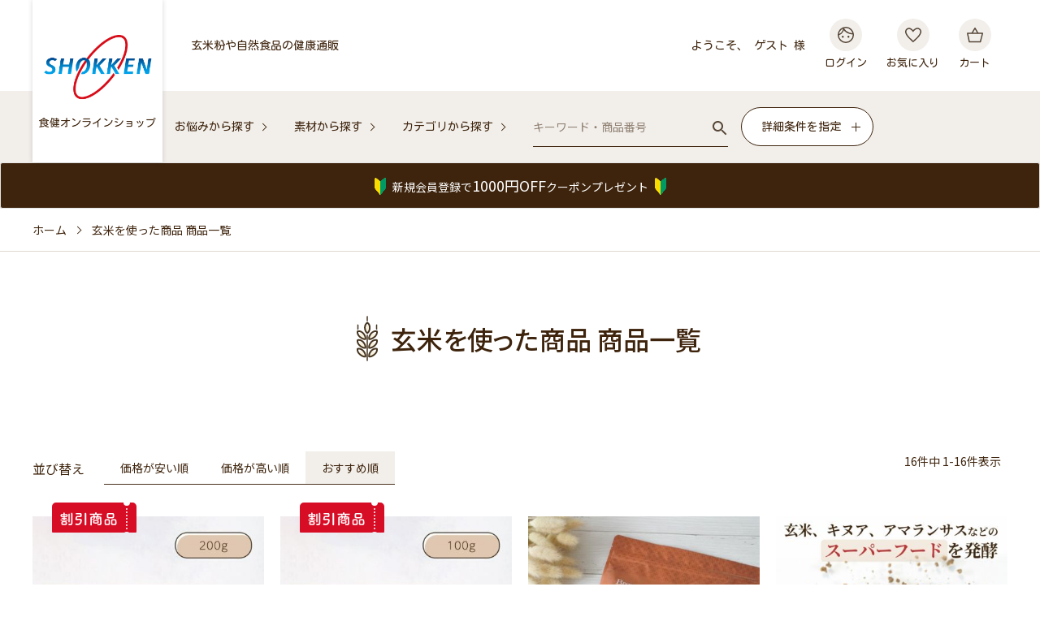

--- FILE ---
content_type: text/html;charset=UTF-8
request_url: https://www.shokken-shop.jp/p/search?sort=priority&tag=%E7%8E%84%E7%B1%B3%E3%82%92%E4%BD%BF%E3%81%A3%E3%81%9F%E5%95%86%E5%93%81
body_size: 31514
content:
<!DOCTYPE html>
<html lang="ja"><head>
  <meta charset="UTF-8">
  
  <title>玄米を使った商品 商品一覧 | 食健オンラインショップ</title>
  <meta name="viewport" content="width=device-width">


    <meta name="description" content="玄米を使った商品 商品一覧 食健オンラインショップ">
    <meta name="keywords" content="玄米を使った商品 ,食健オンラインショップ">
  
  <link rel="stylesheet" href="https://shokken.itembox.design/system/fs_style.css?t=20251118042544">
  <link rel="stylesheet" href="https://shokken.itembox.design/generate/theme1/fs_theme.css?t=20251226151948">
  <link rel="stylesheet" href="https://shokken.itembox.design/generate/theme1/fs_original.css?t=20251226151948">
  
  <link rel="canonical" href="https://www.shokken-shop.jp/p/search">
  
  
  
  
  <script>
    window._FS=window._FS||{};_FS.val={"tiktok":{"enabled":false,"pixelCode":null},"recaptcha":{"enabled":false,"siteKey":null},"clientInfo":{"memberId":"guest","fullName":"ゲスト","lastName":"","firstName":"ゲスト","nickName":"ゲスト","stageId":"","stageName":"","subscribedToNewsletter":"false","loggedIn":"false","totalPoints":"","activePoints":"","pendingPoints":"","purchasePointExpiration":"","specialPointExpiration":"","specialPoints":"","pointRate":"","companyName":"","membershipCardNo":"","wishlist":"","prefecture":""},"recommend3":{"measurable":true,"recommendable":true,"sandbox":false},"enhancedEC":{"ga4Dimensions":{"userScope":{"login":"{@ member.logged_in @}","stage":"{@ member.stage_order @}"}},"searchURL":"%2Fp%2Fsearch%3Ftag%3D%25%25E7%25%258E%25%2584%25%25E7%25%25B1%25%25B3%25%25E3%25%2582%25%2592%25%25E4%25%25BD%25%25BF%25%25E3%25%2581%25%25A3%25%25E3%25%2581%25%259F%25%25E5%25%2595%25%2586%25%25E5%25%2593%25%2581%26sort%3Dpriority","amazonCheckoutName":"Amazonペイメント","searchKeyword":"","measurementId":"G-QV7DPQ0ZK1","trackingId":"UA-41514835-1","dimensions":{"dimension1":{"key":"log","value":"{@ member.logged_in @}"},"dimension2":{"key":"mem","value":"{@ member.stage_order @}"}}},"shopKey":"shokken","device":"PC","cart":{"stayOnPage":true}};
  </script>
  
  <script src="/shop/js/webstore-nr.js?t=20251118042544"></script>
  <script src="/shop/js/webstore-vg.js?t=20251118042544"></script>
  
  
    <script defer src="https://analytics.contents.by-fw.jp/script/v0/flywheel.js"></script>
    <script src="https://static.contents.by-fw.jp/flywheelRecommend/v0/flywheelHistory.js"></script>
    <script src="https://static.contents.by-fw.jp/flywheelRecommend/v0/flywheelRecommend.js"></script>
  
  
  
  
  
    <meta property="og:title" content="玄米を使った商品 商品一覧 | 食健オンラインショップ">
    <meta property="og:type" content="website">
    <meta property="og:url" content="https://www.shokken-shop.jp/p/search?sort&#x3D;priority&amp;tag&#x3D;%E7%8E%84%E7%B1%B3%E3%82%92%E4%BD%BF%E3%81%A3%E3%81%9F%E5%95%86%E5%93%81">
    <meta property="og:site_name" content="食健オンラインショップ">
    <meta property="og:description" content="玄米を使った商品 商品一覧 食健オンラインショップ">
  
  
  
    <script type="text/javascript" >
      document.addEventListener('DOMContentLoaded', function() {
        _FS.CMATag('{"fs_member_id":"{@ member.id @}","fs_page_kind":"other"}')
      })
    </script>
  
  
  <link rel="stylesheet" href="https://cdn.jsdelivr.net/npm/bootstrap-icons@1.8.1/font/bootstrap-icons.css">
<link rel="preconnect" href="https://fonts.googleapis.com">
<link rel="preconnect" href="https://fonts.gstatic.com" crossorigin>
<link href="https://fonts.googleapis.com/css2?family=Josefin+Sans:wght@400;500;700&family=Kosugi+Maru&family=Noto+Sans+JP:wght@400;500;700&display=swap" rel="stylesheet">
<link rel="stylesheet" type="text/css" href="https://shokken.itembox.design/item/css/bootstrap-grid.min.css?t=20251202160429">
<link rel="stylesheet" type="text/css" href="https://shokken.itembox.design/item/css/common.min.css?t=20251202160429">
<link rel="stylesheet" type="text/css" href="https://shokken.itembox.design/item/css/page.min.css?t=20251202160429">
<link rel="stylesheet" href="https://cdnjs.cloudflare.com/ajax/libs/font-awesome/6.2.0/css/all.min.css" integrity="sha512-xh6O/CkQoPOWDdYTDqeRdPCVd1SpvCA9XXcUnZS2FmJNp1coAFzvtCN9BmamE+4aHK8yyUHUSCcJHgXloTyT2A==" crossorigin="anonymous" referrerpolicy="no-referrer" />
<script src="https://ajax.googleapis.com/ajax/libs/jquery/3.6.0/jquery.min.js"></script>
<meta name="google-site-verification" content="X3cyAc3wz-LQOmnscx2Vm_goyKnOje-lzJeWQDRZYPY" />


<link rel="stylesheet" type="text/css" href="https://cdn.jsdelivr.net/npm/slick-carousel@1.8.1/slick/slick.css">
<link rel="stylesheet" type="text/css" href="https://cdn.jsdelivr.net/npm/slick-carousel@1.8.1/slick/slick-theme.css">
<script async src="https://www.googletagmanager.com/gtag/js?id=G-QV7DPQ0ZK1"></script>

<script><!--
_FS.setTrackingTag('%3C%21--+AdSIST+Tool+--%3E%3C%21--+Facebook+Pixel+Code+--%3E%0A%3Cscript+nonce%3D%22XYCkhV9E%22%3E%0A%21function%28f%2Cb%2Ce%2Cv%2Cn%2Ct%2Cs%29%7Bif%28f.fbq%29return%3Bn%3Df.fbq%3Dfunction%28%29%7Bn.callMethod%3F%0An.callMethod.apply%28n%2Carguments%29%3An.queue.push%28arguments%29%7D%3Bif%28%21f._fbq%29f._fbq%3Dn%3B%0An.push%3Dn%3Bn.loaded%3D%210%3Bn.version%3D%272.0%27%3Bn.queue%3D%5B%5D%3Bt%3Db.createElement%28e%29%3Bt.async%3D%210%3B%0At.src%3Dv%3Bs%3Db.getElementsByTagName%28e%29%5B0%5D%3Bs.parentNode.insertBefore%28t%2Cs%29%7D%28window%2C%0Adocument%2C%27script%27%2C%27https%3A%2F%2Fconnect.facebook.net%2Fen_US%2Ffbevents.js%27%29%3B%0A%0Afbq%28%27init%27%2C+%27720888593301835%27%29%3B%0Afbq%28%27track%27%2C+%22PageView%22%29%3B%3C%2Fscript%3E%0A%3Cnoscript%3E%3Cimg+height%3D%221%22+width%3D%221%22+style%3D%22display%3Anone%22%0Asrc%3D%22https%3A%2F%2Fwww.facebook.com%2Ftr%3Fid%3D720888593301835%26ev%3DPageView%26noscript%3D1%22%0A%2F%3E%3C%2Fnoscript%3E%0A%3C%21--+End+Facebook+Pixel+Code+--%3E++++%3C%21--+Start+Facebook+Pixel+EventCode+AdSIST+DYNAMIC+--%3E%0A++++%3Cscript+type%3D%22text%2Fjavascript%22%3E%0A++++++++let+fbCurrentUrl+%3D+location.href%3B%0A++++++++let+productID+%3D+fbCurrentUrl.split%28%22%2F%22%29.pop%28%29%3B%0A++++++++fbq%28%27track%27%2C+%27ViewContent%27%2C+%7B%0A++++++++++++content_ids%3A+productID%2C%0A++++++++++++content_type%3A+%27product%27%2C%0A++++++++%7D%29%3B%0A++++%3C%2Fscript%3E%0A++++%3C%21--+End+Facebook+Pixel+EventCode+AdSIST+DYNAMIC+--%3E%0A%3C%21--+AdSIST+Tool+--%3E%0A%3C%21--+Global+site+tag+%28gtag.js%29+-+Google+Ads%3A+AW-16679397444+--%3E%0A%3Cscript+async+src%3D%22https%3A%2F%2Fwww.googletagmanager.com%2Fgtag%2Fjs%3Fid%3DAW-16679397444%22%3E%3C%2Fscript%3E%0A%3Cscript%3E%0A++++window.dataLayer+%3D+window.dataLayer+%7C%7C+%5B%5D%3B%0A++++function+gtag%28%29%7BdataLayer.push%28arguments%29%3B%7D%0A++++gtag%28%27js%27%2C+new+Date%28%29%29%3B%0A++++%0A++++gtag%28%27config%27%2C+%27AW-16679397444%27%29%3B%0A%3C%2Fscript%3E%3Cscript+type%3D%22text%2Fjavascript%22%3E%0Awindow.addEventListener%28%27load%27%2C+%28%29+%3D%3E+%7B%0A++++let+nowUrl+%3D+location.href%3B%0A++++let+productID+%3D+nowUrl.split%28%22%2F%22%29.pop%28%29%3B%0A%0A++++gtag%28%27event%27%2C+%27page_view%27%2C+%7B%0A++++++++%27send_to%27%3A+%27AW-16679397444%27%2C%0A++++++++%27items%27%3A+%5B%7B%0A++++++++++++%27id%27%3A+productID%2C%0A++++++++++++%27google_business_vertical%27%3A+%27retail%27%0A++++++++%7D%5D%2C%0A++++++++%27ecomm_pagetype%27%3A+%27product%27%2C%0A++++++++%27ecomm_prodid%27%3A+productID%2C%0A++++%7D%29%3B%0A%7D%29%3B%0A%3C%2Fscript%3E%0A%0A%3C%21--+AdSIST+Tool+End+--%3E');
--></script>
</head>
<body class="fs-body-search" id="fs_ProductSearch">
<script><!--
_FS.setTrackingTag('%3Cscript%3E%0A%28function%28w%2Cd%2Cs%2Cc%2Ci%29%7Bw%5Bc%5D%3Dw%5Bc%5D%7C%7C%7B%7D%3Bw%5Bc%5D.trackingId%3Di%3B%0Avar+f%3Dd.getElementsByTagName%28s%29%5B0%5D%2Cj%3Dd.createElement%28s%29%3Bj.async%3Dtrue%3B%0Aj.src%3D%27%2F%2Fcdn.contx.net%2Fcollect.js%27%3Bf.parentNode.insertBefore%28j%2Cf%29%3B%0A%7D%29%28window%2Cdocument%2C%27script%27%2C%27contx%27%2C%27CTX-x-AN8ATT61%27%29%3B%0A%3C%2Fscript%3E%0A');
--></script>
<div class="fs-l-page">
<header class="fs-l-header">
<section class="header-top maru">
    <diV class="container">
        <ul class="row">
            <li class="col-5 header-logo">
                <!-- **ECサイトロゴ（フリーパーツ）↓↓ -->
<div class="fs-l-header__logo">
  <h1 class="fs-p-logo" style="margin-top: 0;">
    <a href="/"><img src="https://shokken.itembox.design/item/images/top/logo.png?t=20251202160429" alt="食健オンラインショップ | 玄米粉や自然食品の健康通販"></a>
  </h1>
</div>
<!-- **ECサイトロゴ（フリーパーツ）↑↑ -->
            </li>
            <li class="col col-lg-4 col-xl-6 d-none d-lg-block">
                <p>玄米粉や自然食品の健康通販</p>
            </li>
            <li class="col-7 col-lg-8 col-xl-6 d-flex">
                <div class="fs-l-header__welcomeMsg fs-clientInfo">
                    <div class="fs-p-welcomeMsg">ようこそ、{@ member.last_name @} {@ member.first_name @} 様</div>
                    <div class="fs-p-memberInfo is-loggedIn--{@ member.logged_in @}">
                        <span class="fs-p-memberInfo__points has-points--{@ member.total_points @}">
                            {@ member.active_points @}pt
                        </span>
                    </div>
                </div>
                <div class="d-none d-lg-block">
                    <ul class="navbar-nav-right flex">
    <li class="nav-item">
        <a href="/my/top" class="fs-clientInfo">
            <p><img src="https://shokken.itembox.design/item/images/top/head-i-login.svg?t=20251202160429" alt=""></p>
            <span class="login-{@ member.logged_in @}">ログイン</span>
            <span class="logout-{@ member.logged_in @}">マイページ</span>
        </a>
    </li>
    <li class="nav-item">
        <a href="/my/wishlist">
            <p><img src="https://shokken.itembox.design/item/images/top/head-i-fav.svg?t=20251202160429" alt=""></p>
            <span>お気に入り</span>
        </a>
    </li>
    <li class="nav-item">
        <a href="/p/cart/"
            class="fs-p-headerNavigation__viewCartButton fs-p-headerNavigation__link">
            <p><img src="https://shokken.itembox.design/item/images/top/head-i-cart.svg?t=20251202160429" alt=""></p>
            <span class="fs-p-headerNavigation__viewCartButton__label">カート</span>
            <span class="fs-p-cartItemNumber fs-client-cart-count"></span>
        </a>
    </li>
</ul>
                </div>
                <div class="hd_menu d-block d-lg-none">
                    <div class="hd_menu_btn">
                        <p class="menu-trigger">
                            <span></span>
                            <span></span>
                            <span></span>
                        </p>
                    </div>
                </div>
            </li>
        </ul>
    </diV>
</section>
<section class="header">
    <div class="container">
        <ul class="navbar-nav-left flex maru d-none d-lg-flex">
            <li class="nav-item nav01">
                <p><a href="javascript:">お悩みから探す</a></p>
            </li>
            <li class="nav-item nav02">
                <p><a href="javascript:">素材から探す</a></p>
            </li>
            <li class="nav-item nav03">
                <p><a href="javascript:">カテゴリから探す</a></p>
            </li>
            <li class="nav-item hd-search d-none d-xl-block">
                <form action="/p/search" method="get" class="d-flex">
                    <label>
                        <input type="text" name="keyword" maxlength="1000" value=""placeholder="キーワード・商品番号">
                    </label>
                    <button type="submit" class="productSearch__searchButton">
                        <img src="https://shokken.itembox.design/item/images/top/i-search.svg?t=20251202160429" alt="検索">
                    </button>
                </form>
            </li>
            <li class="nav-item nav05 d-none d-xl-block">
                <p class="btn btn-border dtl-search-btn">
                    <a href="javascript:">詳細条件を指定</a>
                </p>
            </li>
        </ul>
        <ul class="navbar-nav-left flex maru d-lg-none">
            <li class="nav-item">
                <p><a href="/c/trouble">お悩みから探す</a></p>
            </li>
            <li class="nav-item">
                <p><a href="/c/material">素材から探す</a></p>
            </li>
            <li class="nav-item">
                <p><a href="/c/category">カテゴリから探す</a></p>
            </li>
        </ul>
    </div>
    <nav id="hd_menubox">
        <div>
            <div class="fs-clientInfo">
                <ul class="list_col list_member">
                    <li class="col login-{@ member.logged_in @}"><p class="btn btn-bg center"><a href="/p/login">ログイン</a></p></li>
                    <li class="col logout-{@ member.logged_in @}"><p class="btn btn-bg center"><a href="/my/top">マイページ</a></p></li>
                    <li class="col login-{@ member.logged_in @}"><p class="btn btn-border center"><a href="/p/register">新規会員登録</a></p></li>
                    <li class="col logout-{@ member.logged_in @}"><p class="btn btn-border center"><a href="/my/wishlist">お気に入り</a></p></li>
                </ul>
                <h3 class="side-h">商品情報</h3>
                <ul id="menu-search-list" class="gnavi_l">
                    <li class="arrow_l">
                        <a href="/p/search">商品一覧</a>
                    </li>
                    <li class="arrow_l">
                        <a href="/c/trouble">お悩みから探す</a>
                    </li>
                    <li class="arrow_l">
                        <a href="/c/material">素材から探す</a>
                    </li>
                    <li class="arrow_l">
                        <a href="/c/category">カテゴリから探す</a>
                    </li>
                </ul>
                <h3 class="side-h">インフォメーション</h3>
                <ul class="gnavi_l">
                    <li class="arrow_l"><a href="/f/about">私たちの思い</a></li>
                    <li class="arrow_l"><a href="/f/guide">ご利用ガイド</a></li>
                    <li class="arrow_l"><a href="/f/flow">ご購入までの流れ</a></li>
                    <li class="arrow_l"><a href="/p/about/shipping-payment">送料とお支払い方法について</a></li>
                    <li class="arrow_l"><a href="/p/about/return-policy">返品特約について</a></li>
                    <li class="arrow_l"><a href="/p/about/terms">特定商取引法について</a></li>
                    <li class="arrow_l"><a href="/blog/">ブログ</a></li>
                    <li class="arrow_l"><a href="/p/newsletter/subscribe">メールマガジン購読</a></li>
                    <li class="arrow_l"><a href="/p/register">新規会員登録</a></li>
                    <li class="arrow_l"><a href="/p/about/member-agreement">会員規約について</a></li>
                    <li class="arrow_l"><a href="/p/about/privacy-policy">プライバシーポリシー</a></li>

                </ul>
            </div>
        </div>
    </nav>
    <div class="menu-box cate-box">
        <div class="inner-1120">
            <ul class="row">
                <li class="worries-card">
    <p class="image">
        <img src="https://shokken.itembox.design/item/images/header/cat-ico01.svg?t=20251202160429" alt="" loading="lazy">
    </p>
    <h3 class="center">不足している栄養素がある</h3>
    <ul class="worries-list">
        <li><a href="/p/search?sort=priority&tag=タンパク質を摂る">たんぱく質不足</a></li>
        <li><a href="/p/search?sort=priority&tag=カルシウム不足">カルシウム不足</a></li>
        <li><a href="/p/search?sort=priority&tag=ミネラル不足">ミネラル不足</a></li>
    </ul>
    <p class="btn btn-border center"><a href="/p/search?sort=priority&tag=不足している栄養素がある">一覧</a></p>
</li>
<li class="worries-card">
    <p class="image">
        <img src="https://shokken.itembox.design/item/images/header/cat-ico02.svg?t=20251202160429" alt="" loading="lazy">
    </p>
    <h3 class="center">身体に不調を感じる</h3>
    <ul class="worries-list">
        <li><a href="/p/search?sort=priority&tag=肝機能低下">肝機能低下</a></li>
        <li><a href="/p/search?sort=priority&tag=低体温・冷え">低体温や冷え</a></li>
        <li><a href="/p/search?sort=priority&tag=血糖値が高い・血圧が高い">血糖値や血圧が高い</a></li>
    </ul>
    <p class="btn btn-border center"><a href="/p/search?sort=priority&tag=身体に不調を感じる">一覧</a></p>
</li>
<li class="worries-card">
    <p class="image">
        <img src="https://shokken.itembox.design/item/images/header/cat-ico03.svg?t=20251202160429" alt="" loading="lazy">
    </p>
    <h3 class="center">エイジングケアに興味がある</h3>
    <ul class="worries-list">
        <li><a href="/p/search?sort=priority&tag=スキンケア・ヘアケア">スキンケア・ヘアケア対策</a></li>
        <li><a href="/p/search?sort=priority&tag=身体の内側から変えたい・インナーケア">身体の内側から変えたい</a></li>
        <li><a href="/p/search?sort=priority&tag=年齢を感じ始めた">年齢を感じ始めた</a></li>
    </ul>
    <p class="btn btn-border center"><a href="/p/search?sort=priority&tag=エイジングケアに興味がある">一覧</a></p>
</li>
<li class="worries-card">
    <p class="image">
        <img src="https://shokken.itembox.design/item/images/header/cat-ico04.svg?t=20251202160429" alt="" loading="lazy">
    </p>
    <h3 class="center">ダイエット・デトックスしたい</h3>
    <ul class="worries-list">
        <li><a href="/p/search?sort=priority&tag=主食を置き換える">主食を置き換える</a></li>
        <li><a href="/p/search?sort=priority&tag=副食を置き換える">副食を置き換える</a></li>
        <li><a href="/p/search?sort=priority&tag=腸活におすすめ">便秘にお悩みの方</a></li>
    </ul>
    <p class="btn btn-border center"><a href="/p/search?sort=priority&tag=ダイエット・デトックスしたい">一覧</a></p>
</li>
<li class="worries-card">
    <p class="image">
        <img src="https://shokken.itembox.design/item/images/header/cat-ico05.svg?t=20251202160429" alt="" loading="lazy">
    </p>
    <h3 class="center">食習慣に不安がある</h3>
    <ul class="worries-list">
        <li><a href="/p/search?sort=priority&tag=手軽に栄養補給">手軽に栄養補給したい</a></li>
        <li><a href="/p/search?sort=priority&tag=外食が多い">外食が多い</a></li>
        <li><a href="/p/search?sort=priority&tag=野菜不足">野菜不足が気になる</a></li>
    </ul>
    <p class="btn btn-border center"><a href="/p/search?sort=priority&tag=食習慣に不安がある">一覧</a></p>
</li>
<li class="worries-card">
    <p class="image">
        <img src="https://shokken.itembox.design/item/images/header/cat-ico06.svg?t=20251202160429" alt="" loading="lazy">
    </p>
    <h3 class="center">免疫力を上げたい</h3>
    <ul class="worries-list">
        <li><a href="/p/search?sort=priority&tag=抗酸化物質を摂る">抗酸化物質を摂りたい</a></li>
        <li><a href="/p/search?sort=priority&tag=腸活におすすめ">腸内環境を整えたい</a></li>
        <li><a href="/p/search?sort=priority&tag=血液力をつける">血液力をつける</a></li>
    </ul>
    <p class="btn btn-border center"><a href="/p/search?sort=priority&tag=免疫力を上げたい">一覧</a></p>
</li>
            </ul>
        </div>
    </div>
    <div class="menu-box cate-box-2">
        <div class="inner-1120">
            <ul class="row row-cols-3 row-cols-sm-4 row-cols-lg-6">
    <li>
        <a href="/c/genmai">
            <p class="image"><img src="https://shokken.itembox.design/item/images/top/material01.jpg?t=20251202160429" alt="" loading="lazy"></p>
            <h3 class="cate-name">玄米</h3>
        </a>
    </li>
    <li>
        <a href="/c/umeboshi">
            <p class="image"><img src="https://shokken.itembox.design/item/images/top/material02.jpg?t=20251202160429" alt="" loading="lazy"></p>
            <h3 class="cate-name">うめぼし</h3>
        </a>
    </li>
    <li>
        <a href="/c/goma">
            <p class="image"><img src="https://shokken.itembox.design/item/images/top/material03.jpg?t=20251202160429" alt="" loading="lazy"></p>
            <h3 class="cate-name">ごま</h3>
        </a>
    </li>
    <li>
        <a href="/c/gobo">
            <p class="image"><img src="https://shokken.itembox.design/item/images/top/material12.jpg?t=20251202160429" alt="" loading="lazy"></p>
            <h3 class="cate-name">ごぼう</h3>
        </a>
    </li>
    <li>
        <a href="/c/kaisou">
            <p class="image"><img src="https://shokken.itembox.design/item/images/top/material04.jpg?t=20251202160429" alt="" loading="lazy"></p>
            <h3 class="cate-name">海藻</h3>
        </a>
    </li>
    <li>
        <a href="/c/agarikusu">
            <p class="image"><img src="https://shokken.itembox.design/item/images/top/material05.jpg?t=20251202160429" alt="" loading="lazy"></p>
            <h3 class="cate-name">アガリクス</h3>
        </a>
    </li>
    <li>
        <a href="/c/reishi">
            <p class="image"><img src="https://shokken.itembox.design/item/images/top/material06.jpg?t=20251202160429" alt="" loading="lazy"></p>
            <h3 class="cate-name">霊芝</h3>
        </a>
    </li>
    <li>
        <a href="/c/touchuukasou">
            <p class="image"><img src="https://shokken.itembox.design/item/images/top/material07.jpg?t=20251202160429" alt="" loading="lazy"></p>
            <h3 class="cate-name">冬虫夏草</h3>
        </a>
    </li>
    <li>
        <a href="/c/origo">
            <p class="image"><img src="https://shokken.itembox.design/item/images/top/material08.jpg?t=20251202160429" alt="" loading="lazy"></p>
            <h3 class="cate-name">オリゴ糖</h3>
        </a>
    </li>
    <li>
        <a href="/c/glucosamine">
            <p class="image"><img src="https://shokken.itembox.design/item/images/top/material09.jpg?t=20251202160429" alt="" loading="lazy"></p>
            <h3 class="cate-name">グルコサミン</h3>
        </a>
    </li>
    <li>
        <a href="/c/propolis">
            <p class="image"><img src="https://shokken.itembox.design/item/images/top/material10.jpg?t=20251202160429" alt="" loading="lazy"></p>
            <h3 class="cate-name">プロポリス</h3>
        </a>
    </li>
    <li>
        <a href="/c/kousensui">
            <p class="image"><img src="https://shokken.itembox.design/item/images/top/material11.jpg?t=20251202160429" alt="" loading="lazy"></p>
            <h3 class="cate-name">鉱泉水</h3>
        </a>
    </li>
</ul>
        </div>
    </div>
    <div class="menu-box cate-box-3">
        <div class="inner-1120">
            <ul class="row row-cols-2 row-cols-sm-3 row-cols-lg-4">
    <li>
        <a href="/c/genmai?sort=priority">
            <p class="image"><img src="https://shokken.itembox.design/item/images/top/cat01.jpg?t=20251202160429" alt="" loading="lazy"></p>
            <h3 class="cate-name">玄米加工食品</h3>
        </a>
    </li>
    <li>
        <a href="/c/shokuzai?sort=priority">
            <p class="image"><img src="https://shokken.itembox.design/item/images/top/cat02.jpg?t=20251202160429" alt="" loading="lazy"></p>
            <h3 class="cate-name">食材</h3>
        </a>
    </li>
    <li>
        <a href="/c/kinouseichoumiryou?sort=priority">
            <p class="image"><img src="https://shokken.itembox.design/item/images/top/cat03.jpg?t=20251202160429" alt="" loading="lazy"></p>
            <h3 class="cate-name">機能性調味料</h3>
        </a>
    </li>
    <li>
        <a href="/c/supplement?sort=priority">
            <p class="image"><img src="https://shokken.itembox.design/item/images/top/cat04.jpg?t=20251202160429" alt="" loading="lazy"></p>
            <h3 class="cate-name">サプリメント</h3>
        </a>
    </li>
    <li>
        <a href="/c/haircare?sort=priority">
            <p class="image"><img src="https://shokken.itembox.design/item/images/top/cat05.jpg?t=20251202160429" alt="" loading="lazy"></p>
            <h3 class="cate-name">ヘアケア</h3>
        </a>
    </li>
    <li>
        <a href="/c/selfcare?sort=priority">
            <p class="image"><img src="https://shokken.itembox.design/item/images/top/cat06.jpg?t=20251202160429" alt="" loading="lazy"></p>
            <h3 class="cate-name">セルフケア</h3>
        </a>
    </li>
    <li>
        <a href="/c/shoseki?sort=priority">
            <p class="image"><img src="https://shokken.itembox.design/item/images/top/cat07.jpg?t=20251202160429" alt="" loading="lazy"></p>
            <h3 class="cate-name">書籍</h3>
        </a>
    </li>
    <li>
        <a href="/c/biyoukiki?sort=priority">
            <p class="image"><img src="https://shokken.itembox.design/item/images/top/cat08.jpg?t=20251202160429" alt="" loading="lazy"></p>
            <h3 class="cate-name">美容機器</h3>
        </a>
    </li>
</ul>
        </div>
    </div>
    <div id="menubox-search-dtl" class="menu-box">
        <div class="inner-1120">
            <!-- **詳細商品検索フォーム（フリーパーツ）↓↓ -->
<div class="fs-p-productSearch">
    <div class="fs-p-productSearch__search">
      <form action="/p/search" method="get" class="fs-p-productSearch__form">
        <div class="fs-p-productSearch__field">
          <table class="fs-p-productSearch__inputTable fs-c-inputTable">
              <tr>
                <th class="fs-c-inputTable__headerCell">
                  <label for="fs_input_productSearchKeyword">キーワード</label>
                </th>
                <td class="fs-c-inputTable__dataCell">
                  <input type="text" name="keyword" maxlength="1000" placeholder="キーワード・商品番号" id="fs_input_productSearchKeyword" value="">
                </td>
              </tr>
              <tr>
                <th class="fs-c-inputTable__headerCell">
                  <label for="fs_input_productSearchPrice1">価格</label>
                </th>
                <td class="fs-c-inputTable__dataCell">
                  <div class="fs-c-inputTextGroup">
                    <span class="fs-c-inputTextGroup__item">
                      <input type="number" name="minprice" maxlength="9" placeholder="min" id="fs_input_productSearchPrice1" value="">
                    </span>
                    <span style="white-space:pre;">円〜</span>
                    <span class="fs-c-inputTextGroup__item">
                      <input type="number" name="maxprice" maxlength="9" placeholder="max" id="fs_input_productSearchPrice2" value="">
                    </span>
                    <span>円</span>
                  </div>
                </td>
              </tr>
              <tr>
                <th class="fs-c-inputTable__headerCell"><label>在庫</label></th>
                <td class="fs-c-inputTable__dataCell">
                  <span class="fs-c-checkbox" style="width: calc(100% - 10px);">
                    <label>
                        <input type="checkbox" name="nostock" value="false">
                        <span class="fs-c-checkbox__checkMark"></span>
                        在庫なしを非表示
                    </label>
                  </span>
                </td>
              </tr>
            </table>
            <table class="fs-p-productSearch__inputTable fs-c-inputTable">
                <tr>
                    <th class="fs-c-inputTable__headerCell"><label>表示順</label></th>
                    <td class="fs-c-inputTable__dataCell">
                        <div class="fs-c-radioGroup">
                            <span class="fs-c-radio">
                                <label>
                                    <input type="radio" name="sort" value="priority" checked="checked">
                                    <span class="fs-c-radio__radioMark"></span>
                                    おすすめ順
                                </label>
                            </span>
                            <span class="fs-c-radio">
                            <label>
                                <input type="radio" name="sort" value="oldest">
                                <span class="fs-c-radio__radioMark"></span>
                                登録順
                            </label>
                            </span>
                            <span class="fs-c-radio">
                                <label>
                                    <input type="radio" name="sort" value="price_low">
                                    <span class="fs-c-radio__radioMark"></span>
                                    価格安い順
                                </label>
                            </span>
                            <span class="fs-c-radio">
                                <label>
                                    <input type="radio" name="sort" value="price_high">
                                    <span class="fs-c-radio__radioMark"></span>
                                    価格高い順
                                </label>
                            </span>
                        </div>
                    </td>
                  </tr>
                  <tr>
                    <th class="fs-c-inputTable__headerCell"><label>カテゴリー</label></th>
                    <td class="fs-c-inputTable__dataCell">
                      <div class="fs-c-checkboxGroup">
                        <span class="fs-c-checkbox">
                            <label>
                                <input type="checkbox" name="tag" value="タンパク質を摂る">
                                <span class="fs-c-checkbox__checkMark"></span>
                                タンパク質を摂る
                            </label>
                        </span>
                        <span class="fs-c-checkbox">
                            <label>
                                <input type="checkbox" name="tag" value="カルシウム不足">
                                <span class="fs-c-checkbox__checkMark"></span>
                                カルシウム不足
                            </label>
                        </span>
                        <span class="fs-c-checkbox">
                            <label>
                                <input type="checkbox" name="tag" value="ミネラル不足">
                                <span class="fs-c-checkbox__checkMark"></span>
                                ミネラル不足
                            </label>
                        </span>
                        <span class="fs-c-checkbox">
                            <label>
                                <input type="checkbox" name="tag" value="肝機能低下">
                                <span class="fs-c-checkbox__checkMark"></span>
                                肝機能低下
                            </label>
                        </span>
                        <span class="fs-c-checkbox">
                            <label>
                                <input type="checkbox" name="tag" value="低体温・冷え">
                                <span class="fs-c-checkbox__checkMark"></span>
                                低体温・冷え
                            </label>
                        </span>
                        <span class="fs-c-checkbox">
                            <label>
                                <input type="checkbox" name="tag" value="血糖値が高い・血圧が高い">
                                <span class="fs-c-checkbox__checkMark"></span>
                                血糖値が高い・血圧が高い
                            </label>
                        </span>
                        <span class="fs-c-checkbox">
                            <label>
                                <input type="checkbox" name="tag" value="スキンケア・ヘアケア">
                                <span class="fs-c-checkbox__checkMark"></span>
                                スキンケア・ヘアケア
                            </label>
                        </span>
                        <span class="fs-c-checkbox">
                            <label>
                                <input type="checkbox" name="tag" value="身体の内側から変えたい・インナーケア">
                                <span class="fs-c-checkbox__checkMark"></span>
                                身体の内側から変えたい
                            </label>
                        </span>
                        <span class="fs-c-checkbox">
                            <label>
                                <input type="checkbox" name="tag" value="年齢を感じ始めた">
                                <span class="fs-c-checkbox__checkMark"></span>
                                年齢を感じ始めた
                            </label>
                        </span>
                        <span class="fs-c-checkbox">
                            <label>
                                <input type="checkbox" name="tag" value="主食を置き換える">
                                <span class="fs-c-checkbox__checkMark"></span>
                                主食を置き換える
                            </label>
                        </span>
                        <span class="fs-c-checkbox">
                            <label>
                                <input type="checkbox" name="tag" value="副食を置き換える">
                                <span class="fs-c-checkbox__checkMark"></span>
                                副食を置き換える
                            </label>
                        </span>
                        <span class="fs-c-checkbox">
                            <label>
                                <input type="checkbox" name="tag" value="腸活におすすめ">
                                <span class="fs-c-checkbox__checkMark"></span>
                                腸活におすすめ
                            </label>
                        </span>
                        <span class="fs-c-checkbox">
                            <label>
                                <input type="checkbox" name="tag" value="手軽に栄養補給">
                                <span class="fs-c-checkbox__checkMark"></span>
                                手軽に栄養補給
                            </label>
                        </span>
                        <span class="fs-c-checkbox">
                            <label>
                                <input type="checkbox" name="tag" value="外食が多い">
                                <span class="fs-c-checkbox__checkMark"></span>
                                外食が多い
                            </label>
                        </span>
                        <span class="fs-c-checkbox">
                            <label>
                                <input type="checkbox" name="tag" value="野菜不足">
                                <span class="fs-c-checkbox__checkMark"></span>
                                野菜不足
                            </label>
                        </span>
                        <span class="fs-c-checkbox">
                            <label>
                                <input type="checkbox" name="tag" value="抗酸化物質を摂る">
                                <span class="fs-c-checkbox__checkMark"></span>
                                抗酸化物質を摂る
                            </label>
                        </span> 
                        <span class="fs-c-checkbox">
                            <label>
                                <input type="checkbox" name="tag" value="血液力をつける">
                                <span class="fs-c-checkbox__checkMark"></span>
                                血液力をつける
                            </label>
                        </span> 
                        </div>
                    </td>
                  </tr>
            </table>
          <div class="fs-p-productSearch__searchButtonContainer fs-c-buttonContainer">
            <button type="submit" class="fs-p-productSearch__searchButton fs-c-button--secondary">この条件で検索する</button>
          </div>
        </div>
      </form>
    </div>
  </div>
<script>
	//URLパラメータでタグ・在庫有無のチェックを切り替える
    $(function(){
        var params = location.search.replace("?","").split("&").filter(function(val){
            return val.includes("tag=");
        });
        for(let i=0; i<params.length; i++){
            let targetValue = decodeURI(params[i].replace("tag=",""));
            let targetTag = $("select[name=tag] option[value="+targetValue+"]");
            if(targetTag.length > 0){
                $("select[name=tag]").val(targetValue);
            }
            $("input[name=tag][value="+targetValue+"]").prop("checked", true);
        }

        if(location.search.indexOf("nostock=false") > -1){
            $("input[name=nostock]").prop("checked", true);
        }
    });
</script>
  <script type="application/ld+json">
  {
    "@context": "http://schema.org",
    "@type": "WebSite",
    "url": "https://www.shokken-shop.jp",
    "potentialAction": {
      "@type": "SearchAction",
      "target": "https://www.shokken-shop.jp/p/search?keyword={search_term_string}",
      "query-input": "required name=search_term_string"
    }
  }
  </script>
  <!-- **詳細商品検索フォーム（フリーパーツ）↑↑ -->
        </div>
    </div>
<!-- **新規会員登録バナー（フリーパーツ）↓↓ -->
<div class="fs-p-banner fs-p-banner--registration">
  <a href="/p/register" class="fs-p-banner__link"><img src="https://shokken.itembox.design/item/images/common/shoshinsha-mark.png" class="fade-in-delay" style="width: 14px;vertical-align: middle;margin: 0 8px -2px 0;" />
   <span class="fs-p-banner__label"> 新規会員登録で<span class="fs-p-banner__label--emphasis">1000円OFF</span>クーポンプレゼント </span><img src="https://shokken.itembox.design/item/images/common/shoshinsha-mark.png" class="fade-in-delay" style="width: 14px;vertical-align: middle;margin: 0 0 -2px 8px;" />
  </a>
</div>
<!-- **新規会員登録バナー（フリーパーツ）↑↑ -->
</section>

</header>
<!-- **パンくずリストパーツ （システムパーツ） ↓↓ -->
<nav class="fs-c-breadcrumb">
<ol class="fs-c-breadcrumb__list">
<li class="fs-c-breadcrumb__listItem">
<a href="/">ホーム</a>
</li>
<li class="fs-c-breadcrumb__listItem">
玄米を使った商品 商品一覧
</li>
</ol>
</nav>
<!-- **パンくずリストパーツ （システムパーツ） ↑↑ -->
<main class="fs-l-main"><div id="fs-page-error-container" class="fs-c-panelContainer">
  
  
</div>


<section class="fs-l-pageMain"><!-- **ページ見出し（フリーパーツ）↓↓ -->
<h1 class="fs-c-heading fs-c-heading--page">玄米を使った商品 商品一覧</h1>
<!-- **ページ見出し（フリーパーツ）↑↑ -->
<!-- **商品検索結果表示エリア（システムパーツグループ）↓↓ -->

  
<div class="fs-c-productList"><!-- **並び替え・ページャーパーツ（システムパーツ） ↓↓ -->
<div class="fs-c-productList__controller">
  <div class="fs-c-sortItems">
  <span class="fs-c-sortItems__label">並び替え</span>
  <ul class="fs-c-sortItems__list">
  <li class="fs-c-sortItems__list__item">
  <a href="/p/search?tag=%E7%8E%84%E7%B1%B3%E3%82%92%E4%BD%BF%E3%81%A3%E3%81%9F%E5%95%86%E5%93%81&sort=price_low" class="fs-c-sortItems__list__item__label">価格が安い順</a>
  </li>
  <li class="fs-c-sortItems__list__item">
  <a href="/p/search?tag=%E7%8E%84%E7%B1%B3%E3%82%92%E4%BD%BF%E3%81%A3%E3%81%9F%E5%95%86%E5%93%81&sort=price_high" class="fs-c-sortItems__list__item__label">価格が高い順</a>
  </li>
  <li class="fs-c-sortItems__list__item is-active">
  <span class="fs-c-sortItems__list__item__label">おすすめ順</span>
  </li>
  </ul>
  </div>
  <div class="fs-c-listControl">
<div class="fs-c-listControl__status">
<span class="fs-c-listControl__status__total">16<span class="fs-c-listControl__status__total__label">件中</span></span>
<span class="fs-c-listControl__status__indication">1<span class="fs-c-listControl__status__indication__separator">-</span>16<span class="fs-c-listControl__status__indication__label">件表示</span></span>
</div>
</div>
</div>
<!-- **並び替え・ページャーパーツ（システムパーツ） ↑↑ -->
<!-- **商品一覧（システムパーツ）↓↓ -->
<div class="fs-c-productList__list" data-add-to-cart-setting="">
<article class="fs-c-productList__list__item fs-c-productListItem" data-product-id="120">
<form>

<input type="hidden" name="productId" value="120">
<input type="hidden" name="verticalVariationNo" value="">
<input type="hidden" name="horizontalVariationNo" value="">
<input type="hidden" name="staffStartSkuCode" value="">
<input type="hidden" name="quantity" value="1">

<!-- **商品画像・拡大パーツ（システムパーツ）↓↓ -->
<div class="fs-c-productListItem__imageContainer">
  <div class="fs-c-productListItem__image fs-c-productImage">
  
    <a href="/c/genmai/1103200">
      <img data-layzr="https://shokken.itembox.design/product/001/000000000120/000000000120-01-m.jpg?t&#x3D;20251223162519" alt="BAP 玄米パウダープレミアム　パッケージ" src="https://shokken.itembox.design/item/src/loading.svg?t&#x3D;20251202160429" class="fs-c-productListItem__image__image fs-c-productImage__image">
    </a>
  
  </div>
</div>
<div class="fs-c-productListItem__viewMoreImageButton fs-c-buttonContainer">
<button type="button" class="fs-c-button--viewMoreImage fs-c-button--plain">
  <span class="fs-c-button__label">他の画像を見る</span>
</button>
</div>
<aside class="fs-c-productImageModal" style="display: none;">
  <div class="fs-c-productImageModal__inner">
    <span class="fs-c-productImageModal__close" role="button" aria-label="閉じる"></span>
    <div class="fs-c-productImageModal__contents">
      <div class="fs-c-productImageModalCarousel fs-c-slick">
        <div class="fs-c-productImageModalCarousel__track">
        
          <div>
            <figure class="fs-c-productImageModalCarousel__figure">
              
              <img data-lazy="https://shokken.itembox.design/product/001/000000000120/000000000120-01-xl.jpg?t&#x3D;20251223162519" data-src="https://shokken.itembox.design/product/001/000000000120/000000000120-01-xl.jpg?t&#x3D;20251223162519" alt="BAP 玄米パウダープレミアム　パッケージ" src="https://shokken.itembox.design/item/src/loading.svg?t&#x3D;20251202160429" class="fs-c-productImageModalCarousel__figure__image">
            </figure>
          </div>
        
          <div>
            <figure class="fs-c-productImageModalCarousel__figure">
              
              <img data-lazy="https://shokken.itembox.design/product/001/000000000120/000000000120-06-xl.jpg?t&#x3D;20251223162519" data-src="https://shokken.itembox.design/product/001/000000000120/000000000120-06-xl.jpg?t&#x3D;20251223162519" alt="パッケージと中味" src="https://shokken.itembox.design/item/src/loading.svg?t&#x3D;20251202160429" class="fs-c-productImageModalCarousel__figure__image">
            </figure>
          </div>
        
          <div>
            <figure class="fs-c-productImageModalCarousel__figure">
              
              <img data-lazy="https://shokken.itembox.design/product/001/000000000120/000000000120-02-xl.jpg?t&#x3D;20251223162519" data-src="https://shokken.itembox.design/product/001/000000000120/000000000120-02-xl.jpg?t&#x3D;20251223162519" alt="BAP 玄米パウダープレミアム　パッケージ" src="https://shokken.itembox.design/item/src/loading.svg?t&#x3D;20251202160429" class="fs-c-productImageModalCarousel__figure__image">
            </figure>
          </div>
        
          <div>
            <figure class="fs-c-productImageModalCarousel__figure">
              
              <img data-lazy="https://shokken.itembox.design/product/001/000000000120/000000000120-11-xl.jpg?t&#x3D;20251223162519" data-src="https://shokken.itembox.design/product/001/000000000120/000000000120-11-xl.jpg?t&#x3D;20251223162519" alt="" src="https://shokken.itembox.design/item/src/loading.svg?t&#x3D;20251202160429" class="fs-c-productImageModalCarousel__figure__image">
            </figure>
          </div>
        
          <div>
            <figure class="fs-c-productImageModalCarousel__figure">
              
              <img data-lazy="https://shokken.itembox.design/product/001/000000000120/000000000120-03-xl.jpg?t&#x3D;20251223162519" data-src="https://shokken.itembox.design/product/001/000000000120/000000000120-03-xl.jpg?t&#x3D;20251223162519" alt="食物繊維、ケイ素、ミネラル、ビタミンEが豊富。独自の亜臨界製法で、籾付玄米を炊きあげ、体に最適な栄養状態で消化・吸収できます" src="https://shokken.itembox.design/item/src/loading.svg?t&#x3D;20251202160429" class="fs-c-productImageModalCarousel__figure__image">
            </figure>
          </div>
        
          <div>
            <figure class="fs-c-productImageModalCarousel__figure">
              
              <img data-lazy="https://shokken.itembox.design/product/001/000000000120/000000000120-07-xl.jpg?t&#x3D;20251223162519" data-src="https://shokken.itembox.design/product/001/000000000120/000000000120-07-xl.jpg?t&#x3D;20251223162519" alt="こんな方におすすめ 手軽に、栄養バランスのとれた食事をとりたい ケイ素を気軽に摂りたい 健康的な食生活のために何かを始めたい 健康に配慮した食事をしているが体調が改善しない エイジングケアのため抗酸化力の高い食品をとりたい 体調を整えエネルギーに満ちた生活をしたい" src="https://shokken.itembox.design/item/src/loading.svg?t&#x3D;20251202160429" class="fs-c-productImageModalCarousel__figure__image">
            </figure>
          </div>
        
          <div>
            <figure class="fs-c-productImageModalCarousel__figure">
              
              <img data-lazy="https://shokken.itembox.design/product/001/000000000120/000000000120-05-xl.jpg?t&#x3D;20251223162519" data-src="https://shokken.itembox.design/product/001/000000000120/000000000120-05-xl.jpg?t&#x3D;20251223162519" alt="お米や飲み物、様々な料理に混ぜてそのまま使えるお手軽さ。完全栄養食品の玄米を上回る栄養の籾付玄米" src="https://shokken.itembox.design/item/src/loading.svg?t&#x3D;20251202160429" class="fs-c-productImageModalCarousel__figure__image">
            </figure>
          </div>
        
          <div>
            <figure class="fs-c-productImageModalCarousel__figure">
              
              <img data-lazy="https://shokken.itembox.design/product/001/000000000120/000000000120-12-xl.jpg?t&#x3D;20251223162519" data-src="https://shokken.itembox.design/product/001/000000000120/000000000120-12-xl.jpg?t&#x3D;20251223162519" alt="" src="https://shokken.itembox.design/item/src/loading.svg?t&#x3D;20251202160429" class="fs-c-productImageModalCarousel__figure__image">
            </figure>
          </div>
        
          <div>
            <figure class="fs-c-productImageModalCarousel__figure">
              
              <img data-lazy="https://shokken.itembox.design/product/001/000000000120/000000000120-13-xl.jpg?t&#x3D;20251223162519" data-src="https://shokken.itembox.design/product/001/000000000120/000000000120-13-xl.jpg?t&#x3D;20251223162519" alt="" src="https://shokken.itembox.design/item/src/loading.svg?t&#x3D;20251202160429" class="fs-c-productImageModalCarousel__figure__image">
            </figure>
          </div>
        
          <div>
            <figure class="fs-c-productImageModalCarousel__figure">
              
              <img data-lazy="https://shokken.itembox.design/product/001/000000000120/000000000120-04-xl.jpg?t&#x3D;20251223162519" data-src="https://shokken.itembox.design/product/001/000000000120/000000000120-04-xl.jpg?t&#x3D;20251223162519" alt="マタニティフードに認定されました" src="https://shokken.itembox.design/item/src/loading.svg?t&#x3D;20251202160429" class="fs-c-productImageModalCarousel__figure__image">
            </figure>
          </div>
        
          <div>
            <figure class="fs-c-productImageModalCarousel__figure">
              
              <img data-lazy="https://shokken.itembox.design/product/001/000000000120/000000000120-08-xl.jpg?t&#x3D;20251223162519" data-src="https://shokken.itembox.design/product/001/000000000120/000000000120-08-xl.jpg?t&#x3D;20251223162519" alt="抗酸化値比較グラフ：BAP玄米パウダープレミアム8770、他社A 7660、他社B 6345、他社C 5060、他社D 4640、他社E 4410、他社F 4325、他社G 3245、他社H3140、他社I 315" src="https://shokken.itembox.design/item/src/loading.svg?t&#x3D;20251202160429" class="fs-c-productImageModalCarousel__figure__image">
            </figure>
          </div>
        
          <div>
            <figure class="fs-c-productImageModalCarousel__figure">
              
              <img data-lazy="https://shokken.itembox.design/product/001/000000000120/000000000120-09-xl.jpg?t&#x3D;20251223162519" data-src="https://shokken.itembox.design/product/001/000000000120/000000000120-09-xl.jpg?t&#x3D;20251223162519" alt="植物性ケイ素含有量　BAP玄米パウダープレミアム 1700mg、小麦（全粒粉）160mg、ごぼう　41.2mg、玄米 5mg、白米 0.5mg" src="https://shokken.itembox.design/item/src/loading.svg?t&#x3D;20251202160429" class="fs-c-productImageModalCarousel__figure__image">
            </figure>
          </div>
        
          <div>
            <figure class="fs-c-productImageModalCarousel__figure">
              
              <img data-lazy="https://shokken.itembox.design/product/001/000000000120/000000000120-14-xl.jpg?t&#x3D;20251223162519" data-src="https://shokken.itembox.design/product/001/000000000120/000000000120-14-xl.jpg?t&#x3D;20251223162519" alt="そのまま食べられる（調理が不要で停電や断水の場合にも安心）。携帯できる（コンパクトで常温保存品、避難時の携帯に便利）。栄養価が高い（ミネラルが豊富で、災害時の栄養不足を補える）。ローリングストックに最適（3ヵ月以上の賞味期限、普段使いしながら、災害にも備えられる）。" src="https://shokken.itembox.design/item/src/loading.svg?t&#x3D;20251202160429" class="fs-c-productImageModalCarousel__figure__image">
            </figure>
          </div>
        
          <div>
            <figure class="fs-c-productImageModalCarousel__figure">
              
              <img data-lazy="https://shokken.itembox.design/product/001/000000000120/000000000120-10-xl.jpg?t&#x3D;20251223162519" data-src="https://shokken.itembox.design/product/001/000000000120/000000000120-10-xl.jpg?t&#x3D;20251223162519" alt="パッケージ裏" src="https://shokken.itembox.design/item/src/loading.svg?t&#x3D;20251202160429" class="fs-c-productImageModalCarousel__figure__image">
            </figure>
          </div>
        
        </div>
      </div>
    </div>
  </div>
</aside>
<!-- **商品画像・拡大パーツ（システムパーツ）↑↑ -->
<!-- **商品名パーツ（システムパーツ）↓↓ -->
<h2 class="fs-c-productListItem__productName fs-c-productName">
  
  <a href="/c/genmai/1103200">
    <span class="fs-c-productName__copy">完全栄養食の玄米を、栄養面で上回る“籾付玄米”。独自の高温・高圧炊飯技術で微粒子化した玄米パウダーで、毎日の食事をカンタンに栄養満点に！</span>
    <span class="fs-c-productName__name">BAP玄米パウダー プレミアム 200g</span>
  </a>
  
</h2>
<!-- **商品名パーツ（システムパーツ）↑↑ -->

<!-- **商品マークパーツ（システムパーツ）↓↓ -->
<div class="fs-c-productMarks">
  
    <ul class="fs-c-productMark">
      <li class="fs-c-productMark__item">
        <span class="tag-discount fs-c-productMark__mark--31 fs-c-productMark__mark">
<span class="fs-c-productMark__label">割引商品</span>
</span>

        </li>
      <li class="fs-c-productMark__item">
        <span class="fs-c-productMarks fs-c-productMark__mark--20 fs-c-productMark__mark">
<span class="fs-c-productMark__label">メール便対応</span>
</span>

        </li>
      
    </ul>
  
  
</div>
<!-- **商品マークパーツ（システムパーツ）↑↑ -->


<!-- **商品価格パーツ（システムパーツ）↓↓ -->
<div class="fs-c-productListItem__prices fs-c-productPrices">
  
  
    
      <div class="fs-c-productPrice fs-c-productPrice--selling">
        
  
    
    <span class="fs-c-productPrice__main">
      
      <span class="fs-c-productPrice__main__price fs-c-price">
        <span class="fs-c-price__currencyMark">&yen;</span>
        <span class="fs-c-price__value">7,776</span>
      </span>
    </span>
    <span class="fs-c-productPrice__addon">
      <span class="fs-c-productPrice__addon__label">税込</span>
    </span>
    
  

      </div>
    
    
    
  
    
</div>
<!-- **商品価格パーツ（システムパーツ）↑↑ -->







  


<!-- **カート・バリエーションごとにボタンパーツ（システムパーツ）↓↓ -->
<div class="fs-c-productListItem__control fs-c-buttonContainer" data-product-id="120" data-vertical-variation-no="" data-horizontal-variation-no="" data-vertical-admin-no="" data-horizontal-admin-no="">

<button type="button" class="fs-c-button--addToCart--list fs-c-button--plain">
<span class="fs-c-button__label">カートに入れる</span>
</button>

<button type="button" class="fs-c-button--addToWishList--icon fs-c-button--particular">
<span class="fs-c-button__label">お気に入りに登録する</span>
</button>

</div>


<!-- **カート・バリエーションごとにボタンパーツ（システムパーツ）↑↑ -->
<div class="fs-c-rating">
    <div class="fs-c-rating__stars fs-c-reviewStars" data-ratingcount="5.0"></div>
    <div class="fs-c-rating__value" aria-label="レビュー平均評価 5.00">5.00</div>
</div>

<style>
    .fs-c-rating{
        display:flex;
        margin-top:7px;
    }
</style>
</form>

<span data-id="fs-analytics" data-product-url="1103200" data-eec="{&quot;brand&quot;:&quot;食健&quot;,&quot;fs-add_to_cart-price&quot;:7776,&quot;price&quot;:7776,&quot;fs-select_content-price&quot;:7776,&quot;fs-begin_checkout-price&quot;:7776,&quot;fs-remove_from_cart-price&quot;:7776,&quot;category&quot;:&quot;玄米を使&quot;,&quot;name&quot;:&quot;BAP玄米パウダー プレミアム 200g&quot;,&quot;list_name&quot;:&quot;玄米を使った&quot;,&quot;quantity&quot;:1,&quot;id&quot;:&quot;1103200&quot;}" data-ga4="{&quot;items&quot;:[{&quot;fs-select_content-price&quot;:7776,&quot;fs-select_item-price&quot;:7776,&quot;fs-remove_from_cart-price&quot;:7776,&quot;item_name&quot;:&quot;BAP玄米パウダー プレミアム 200g&quot;,&quot;fs-begin_checkout-price&quot;:7776,&quot;item_brand&quot;:&quot;食健&quot;,&quot;item_list_name&quot;:&quot;玄米を使&quot;,&quot;fs-add_payment_info-price&quot;:7776,&quot;fs-add_to_cart-price&quot;:7776,&quot;item_id&quot;:&quot;1103200&quot;,&quot;fs-view_item-price&quot;:7776,&quot;item_category&quot;:&quot;玄米を使った食品&quot;,&quot;quantity&quot;:1,&quot;price&quot;:7776,&quot;item_list_id&quot;:&quot;product&quot;,&quot;currency&quot;:&quot;JPY&quot;}],&quot;item_list_name&quot;:&quot;玄米を使&quot;,&quot;currency&quot;:&quot;JPY&quot;,&quot;item_list_id&quot;:&quot;product&quot;,&quot;value&quot;:7776}" data-category-eec="{&quot;1103200&quot;:{&quot;type&quot;:&quot;1&quot;}}" data-category-ga4="{&quot;1103200&quot;:{&quot;type&quot;:&quot;1&quot;}}"></span>

</article>
<article class="fs-c-productList__list__item fs-c-productListItem" data-product-id="121">
<form>

<input type="hidden" name="productId" value="121">
<input type="hidden" name="verticalVariationNo" value="">
<input type="hidden" name="horizontalVariationNo" value="">
<input type="hidden" name="staffStartSkuCode" value="">
<input type="hidden" name="quantity" value="1">

<!-- **商品画像・拡大パーツ（システムパーツ）↓↓ -->
<div class="fs-c-productListItem__imageContainer">
  <div class="fs-c-productListItem__image fs-c-productImage">
  
    <a href="/c/genmai/1103210">
      <img data-layzr="https://shokken.itembox.design/product/001/000000000121/000000000121-01-m.jpg?t&#x3D;20251223162519" alt="BAP 玄米パウダープレミアム　パッケージ" src="https://shokken.itembox.design/item/src/loading.svg?t&#x3D;20251202160429" class="fs-c-productListItem__image__image fs-c-productImage__image">
    </a>
  
  </div>
</div>
<div class="fs-c-productListItem__viewMoreImageButton fs-c-buttonContainer">
<button type="button" class="fs-c-button--viewMoreImage fs-c-button--plain">
  <span class="fs-c-button__label">他の画像を見る</span>
</button>
</div>
<aside class="fs-c-productImageModal" style="display: none;">
  <div class="fs-c-productImageModal__inner">
    <span class="fs-c-productImageModal__close" role="button" aria-label="閉じる"></span>
    <div class="fs-c-productImageModal__contents">
      <div class="fs-c-productImageModalCarousel fs-c-slick">
        <div class="fs-c-productImageModalCarousel__track">
        
          <div>
            <figure class="fs-c-productImageModalCarousel__figure">
              
              <img data-lazy="https://shokken.itembox.design/product/001/000000000121/000000000121-01-xl.jpg?t&#x3D;20251223162519" data-src="https://shokken.itembox.design/product/001/000000000121/000000000121-01-xl.jpg?t&#x3D;20251223162519" alt="BAP 玄米パウダープレミアム　パッケージ" src="https://shokken.itembox.design/item/src/loading.svg?t&#x3D;20251202160429" class="fs-c-productImageModalCarousel__figure__image">
            </figure>
          </div>
        
          <div>
            <figure class="fs-c-productImageModalCarousel__figure">
              
              <img data-lazy="https://shokken.itembox.design/product/001/000000000121/000000000121-10-xl.jpg?t&#x3D;20251223162519" data-src="https://shokken.itembox.design/product/001/000000000121/000000000121-10-xl.jpg?t&#x3D;20251223162519" alt="パッケージと中味" src="https://shokken.itembox.design/item/src/loading.svg?t&#x3D;20251202160429" class="fs-c-productImageModalCarousel__figure__image">
            </figure>
          </div>
        
          <div>
            <figure class="fs-c-productImageModalCarousel__figure">
              
              <img data-lazy="https://shokken.itembox.design/product/001/000000000121/000000000121-02-xl.jpg?t&#x3D;20251223162519" data-src="https://shokken.itembox.design/product/001/000000000121/000000000121-02-xl.jpg?t&#x3D;20251223162519" alt="抗酸化力&quot;日本一&quot;玄米パウダー。格付けジャパン研究機構「玄米パウダー部門」でNo.1に選出。BAP(Biological Antioxidant Potential)値が9製品中1位" src="https://shokken.itembox.design/item/src/loading.svg?t&#x3D;20251202160429" class="fs-c-productImageModalCarousel__figure__image">
            </figure>
          </div>
        
          <div>
            <figure class="fs-c-productImageModalCarousel__figure">
              
              <img data-lazy="https://shokken.itembox.design/product/001/000000000121/000000000121-11-xl.jpg?t&#x3D;20251223162519" data-src="https://shokken.itembox.design/product/001/000000000121/000000000121-11-xl.jpg?t&#x3D;20251223162519" alt="" src="https://shokken.itembox.design/item/src/loading.svg?t&#x3D;20251202160429" class="fs-c-productImageModalCarousel__figure__image">
            </figure>
          </div>
        
          <div>
            <figure class="fs-c-productImageModalCarousel__figure">
              
              <img data-lazy="https://shokken.itembox.design/product/001/000000000121/000000000121-03-xl.jpg?t&#x3D;20251223162519" data-src="https://shokken.itembox.design/product/001/000000000121/000000000121-03-xl.jpg?t&#x3D;20251223162519" alt="食物繊維、ケイ素、ミネラル、ビタミンEが豊富。独自の亜臨界製法で、籾付玄米を炊きあげ、体に最適な栄養状態で消化・吸収できます" src="https://shokken.itembox.design/item/src/loading.svg?t&#x3D;20251202160429" class="fs-c-productImageModalCarousel__figure__image">
            </figure>
          </div>
        
          <div>
            <figure class="fs-c-productImageModalCarousel__figure">
              
              <img data-lazy="https://shokken.itembox.design/product/001/000000000121/000000000121-06-xl.jpg?t&#x3D;20251223162519" data-src="https://shokken.itembox.design/product/001/000000000121/000000000121-06-xl.jpg?t&#x3D;20251223162519" alt="こんな方におすすめ 手軽に、栄養バランスのとれた食事をとりたい ケイ素を気軽に摂りたい 健康的な食生活のために何かを始めたい 健康に配慮した食事をしているが体調が改善しない エイジングケアのため抗酸化力の高い食品をとりたい 体調を整えエネルギーに満ちた生活をしたい" src="https://shokken.itembox.design/item/src/loading.svg?t&#x3D;20251202160429" class="fs-c-productImageModalCarousel__figure__image">
            </figure>
          </div>
        
          <div>
            <figure class="fs-c-productImageModalCarousel__figure">
              
              <img data-lazy="https://shokken.itembox.design/product/001/000000000121/000000000121-05-xl.jpg?t&#x3D;20251223162519" data-src="https://shokken.itembox.design/product/001/000000000121/000000000121-05-xl.jpg?t&#x3D;20251223162519" alt="お米や飲み物、様々な料理に混ぜてそのまま使えるお手軽さ。完全栄養食品の玄米を上回る栄養の籾付玄米" src="https://shokken.itembox.design/item/src/loading.svg?t&#x3D;20251202160429" class="fs-c-productImageModalCarousel__figure__image">
            </figure>
          </div>
        
          <div>
            <figure class="fs-c-productImageModalCarousel__figure">
              
              <img data-lazy="https://shokken.itembox.design/product/001/000000000121/000000000121-13-xl.jpg?t&#x3D;20251223162519" data-src="https://shokken.itembox.design/product/001/000000000121/000000000121-13-xl.jpg?t&#x3D;20251223162519" alt="" src="https://shokken.itembox.design/item/src/loading.svg?t&#x3D;20251202160429" class="fs-c-productImageModalCarousel__figure__image">
            </figure>
          </div>
        
          <div>
            <figure class="fs-c-productImageModalCarousel__figure">
              
              <img data-lazy="https://shokken.itembox.design/product/001/000000000121/000000000121-12-xl.jpg?t&#x3D;20251223162519" data-src="https://shokken.itembox.design/product/001/000000000121/000000000121-12-xl.jpg?t&#x3D;20251223162519" alt="" src="https://shokken.itembox.design/item/src/loading.svg?t&#x3D;20251202160429" class="fs-c-productImageModalCarousel__figure__image">
            </figure>
          </div>
        
          <div>
            <figure class="fs-c-productImageModalCarousel__figure">
              
              <img data-lazy="https://shokken.itembox.design/product/001/000000000121/000000000121-04-xl.jpg?t&#x3D;20251223162519" data-src="https://shokken.itembox.design/product/001/000000000121/000000000121-04-xl.jpg?t&#x3D;20251223162519" alt="マタニティフードに認定されました" src="https://shokken.itembox.design/item/src/loading.svg?t&#x3D;20251202160429" class="fs-c-productImageModalCarousel__figure__image">
            </figure>
          </div>
        
          <div>
            <figure class="fs-c-productImageModalCarousel__figure">
              
              <img data-lazy="https://shokken.itembox.design/product/001/000000000121/000000000121-07-xl.jpg?t&#x3D;20251223162519" data-src="https://shokken.itembox.design/product/001/000000000121/000000000121-07-xl.jpg?t&#x3D;20251223162519" alt="抗酸化値比較グラフ：BAP玄米パウダープレミアム8770、他社A 7660、他社B 6345、他社C 5060、他社D 4640、他社E 4410、他社F 4325、他社G 3245、他社H3140、他社I 315" src="https://shokken.itembox.design/item/src/loading.svg?t&#x3D;20251202160429" class="fs-c-productImageModalCarousel__figure__image">
            </figure>
          </div>
        
          <div>
            <figure class="fs-c-productImageModalCarousel__figure">
              
              <img data-lazy="https://shokken.itembox.design/product/001/000000000121/000000000121-08-xl.jpg?t&#x3D;20251223162519" data-src="https://shokken.itembox.design/product/001/000000000121/000000000121-08-xl.jpg?t&#x3D;20251223162519" alt="植物性ケイ素含有量　BAP玄米パウダープレミアム 1700mg、小麦（全粒粉）160mg、ごぼう　41.2mg、玄米 5mg、白米 0.5mg" src="https://shokken.itembox.design/item/src/loading.svg?t&#x3D;20251202160429" class="fs-c-productImageModalCarousel__figure__image">
            </figure>
          </div>
        
          <div>
            <figure class="fs-c-productImageModalCarousel__figure">
              
              <img data-lazy="https://shokken.itembox.design/product/001/000000000121/000000000121-14-xl.jpg?t&#x3D;20251223162519" data-src="https://shokken.itembox.design/product/001/000000000121/000000000121-14-xl.jpg?t&#x3D;20251223162519" alt="そのまま食べられる（調理が不要で停電や断水の場合にも安心）。携帯できる（コンパクトで常温保存品、避難時の携帯に便利）。栄養価が高い（ミネラルが豊富で、災害時の栄養不足を補える）。ローリングストックに最適（3ヵ月以上の賞味期限、普段使いしながら、災害にも備えられる）。" src="https://shokken.itembox.design/item/src/loading.svg?t&#x3D;20251202160429" class="fs-c-productImageModalCarousel__figure__image">
            </figure>
          </div>
        
          <div>
            <figure class="fs-c-productImageModalCarousel__figure">
              
              <img data-lazy="https://shokken.itembox.design/product/001/000000000121/000000000121-09-xl.jpg?t&#x3D;20251223162519" data-src="https://shokken.itembox.design/product/001/000000000121/000000000121-09-xl.jpg?t&#x3D;20251223162519" alt="パッケージ裏" src="https://shokken.itembox.design/item/src/loading.svg?t&#x3D;20251202160429" class="fs-c-productImageModalCarousel__figure__image">
            </figure>
          </div>
        
        </div>
      </div>
    </div>
  </div>
</aside>
<!-- **商品画像・拡大パーツ（システムパーツ）↑↑ -->
<!-- **商品名パーツ（システムパーツ）↓↓ -->
<h2 class="fs-c-productListItem__productName fs-c-productName">
  
  <a href="/c/genmai/1103210">
    <span class="fs-c-productName__copy">完全栄養食の玄米を、栄養面で上回る“籾付玄米”。独自の高温・高圧炊飯技術で微粒子化した玄米パウダーで、毎日の食事をカンタンに栄養満点に！</span>
    <span class="fs-c-productName__name">BAP玄米パウダー プレミアム 100g</span>
  </a>
  
</h2>
<!-- **商品名パーツ（システムパーツ）↑↑ -->

<!-- **商品マークパーツ（システムパーツ）↓↓ -->
<div class="fs-c-productMarks">
  
    <ul class="fs-c-productMark">
      <li class="fs-c-productMark__item">
        <span class="tag-discount fs-c-productMark__mark--31 fs-c-productMark__mark">
<span class="fs-c-productMark__label">割引商品</span>
</span>

        </li>
      <li class="fs-c-productMark__item">
        <span class="fs-c-productMarks fs-c-productMark__mark--20 fs-c-productMark__mark">
<span class="fs-c-productMark__label">メール便対応</span>
</span>

        </li>
      
    </ul>
  
  
</div>
<!-- **商品マークパーツ（システムパーツ）↑↑ -->


<!-- **商品価格パーツ（システムパーツ）↓↓ -->
<div class="fs-c-productListItem__prices fs-c-productPrices">
  
  
    
      <div class="fs-c-productPrice fs-c-productPrice--selling">
        
  
    
    <span class="fs-c-productPrice__main">
      
      <span class="fs-c-productPrice__main__price fs-c-price">
        <span class="fs-c-price__currencyMark">&yen;</span>
        <span class="fs-c-price__value">4,212</span>
      </span>
    </span>
    <span class="fs-c-productPrice__addon">
      <span class="fs-c-productPrice__addon__label">税込</span>
    </span>
    
  

      </div>
    
    
    
  
    
</div>
<!-- **商品価格パーツ（システムパーツ）↑↑ -->







  


<!-- **カート・バリエーションごとにボタンパーツ（システムパーツ）↓↓ -->
<div class="fs-c-productListItem__control fs-c-buttonContainer" data-product-id="121" data-vertical-variation-no="" data-horizontal-variation-no="" data-vertical-admin-no="" data-horizontal-admin-no="">

<button type="button" class="fs-c-button--addToCart--list fs-c-button--plain">
<span class="fs-c-button__label">カートに入れる</span>
</button>

<button type="button" class="fs-c-button--addToWishList--icon fs-c-button--particular">
<span class="fs-c-button__label">お気に入りに登録する</span>
</button>

</div>


<!-- **カート・バリエーションごとにボタンパーツ（システムパーツ）↑↑ -->
<div class="fs-c-rating">
    <div class="fs-c-rating__stars fs-c-reviewStars" data-ratingcount="5.0"></div>
    <div class="fs-c-rating__value" aria-label="レビュー平均評価 5.00">5.00</div>
</div>

<style>
    .fs-c-rating{
        display:flex;
        margin-top:7px;
    }
</style>
</form>

<span data-id="fs-analytics" data-product-url="1103210" data-eec="{&quot;brand&quot;:&quot;食健&quot;,&quot;fs-add_to_cart-price&quot;:4212,&quot;price&quot;:4212,&quot;fs-select_content-price&quot;:4212,&quot;fs-begin_checkout-price&quot;:4212,&quot;fs-remove_from_cart-price&quot;:4212,&quot;category&quot;:&quot;玄米を使&quot;,&quot;name&quot;:&quot;BAP玄米パウダー プレミアム 100g&quot;,&quot;list_name&quot;:&quot;玄米を使った&quot;,&quot;quantity&quot;:1,&quot;id&quot;:&quot;1103210&quot;}" data-ga4="{&quot;items&quot;:[{&quot;fs-select_content-price&quot;:4212,&quot;fs-select_item-price&quot;:4212,&quot;fs-remove_from_cart-price&quot;:4212,&quot;item_name&quot;:&quot;BAP玄米パウダー プレミアム 100g&quot;,&quot;fs-begin_checkout-price&quot;:4212,&quot;item_brand&quot;:&quot;食健&quot;,&quot;item_list_name&quot;:&quot;玄米を使&quot;,&quot;fs-add_payment_info-price&quot;:4212,&quot;fs-add_to_cart-price&quot;:4212,&quot;item_id&quot;:&quot;1103210&quot;,&quot;fs-view_item-price&quot;:4212,&quot;item_category&quot;:&quot;玄米を使った食品&quot;,&quot;quantity&quot;:1,&quot;price&quot;:4212,&quot;item_list_id&quot;:&quot;product&quot;,&quot;currency&quot;:&quot;JPY&quot;}],&quot;item_list_name&quot;:&quot;玄米を使&quot;,&quot;currency&quot;:&quot;JPY&quot;,&quot;item_list_id&quot;:&quot;product&quot;,&quot;value&quot;:4212}" data-category-eec="{&quot;1103210&quot;:{&quot;type&quot;:&quot;1&quot;}}" data-category-ga4="{&quot;1103210&quot;:{&quot;type&quot;:&quot;1&quot;}}"></span>

</article>
<article class="fs-c-productList__list__item fs-c-productListItem" data-product-id="118">
<form>

<input type="hidden" name="productId" value="118">
<input type="hidden" name="verticalVariationNo" value="">
<input type="hidden" name="horizontalVariationNo" value="">
<input type="hidden" name="staffStartSkuCode" value="">
<input type="hidden" name="quantity" value="1">

<!-- **商品画像・拡大パーツ（システムパーツ）↓↓ -->
<div class="fs-c-productListItem__imageContainer">
  <div class="fs-c-productListItem__image fs-c-productImage">
  
    <a href="/c/genmai/2101110">
      <img data-layzr="https://shokken.itembox.design/product/001/000000000118/000000000118-01-m.jpg?t&#x3D;20251223162519" alt="玄米パウダーロイヤル パッケージ" src="https://shokken.itembox.design/item/src/loading.svg?t&#x3D;20251202160429" class="fs-c-productListItem__image__image fs-c-productImage__image">
    </a>
  
  </div>
</div>
<div class="fs-c-productListItem__viewMoreImageButton fs-c-buttonContainer">
<button type="button" class="fs-c-button--viewMoreImage fs-c-button--plain">
  <span class="fs-c-button__label">他の画像を見る</span>
</button>
</div>
<aside class="fs-c-productImageModal" style="display: none;">
  <div class="fs-c-productImageModal__inner">
    <span class="fs-c-productImageModal__close" role="button" aria-label="閉じる"></span>
    <div class="fs-c-productImageModal__contents">
      <div class="fs-c-productImageModalCarousel fs-c-slick">
        <div class="fs-c-productImageModalCarousel__track">
        
          <div>
            <figure class="fs-c-productImageModalCarousel__figure">
              
              <img data-lazy="https://shokken.itembox.design/product/001/000000000118/000000000118-01-xl.jpg?t&#x3D;20251223162519" data-src="https://shokken.itembox.design/product/001/000000000118/000000000118-01-xl.jpg?t&#x3D;20251223162519" alt="玄米パウダーロイヤル パッケージ" src="https://shokken.itembox.design/item/src/loading.svg?t&#x3D;20251202160429" class="fs-c-productImageModalCarousel__figure__image">
            </figure>
          </div>
        
          <div>
            <figure class="fs-c-productImageModalCarousel__figure">
              
              <img data-lazy="https://shokken.itembox.design/product/001/000000000118/000000000118-10-xl.jpg?t&#x3D;20251223162519" data-src="https://shokken.itembox.design/product/001/000000000118/000000000118-10-xl.jpg?t&#x3D;20251223162519" alt="" src="https://shokken.itembox.design/item/src/loading.svg?t&#x3D;20251202160429" class="fs-c-productImageModalCarousel__figure__image">
            </figure>
          </div>
        
          <div>
            <figure class="fs-c-productImageModalCarousel__figure">
              
              <img data-lazy="https://shokken.itembox.design/product/001/000000000118/000000000118-02-xl.jpg?t&#x3D;20251223162519" data-src="https://shokken.itembox.design/product/001/000000000118/000000000118-02-xl.jpg?t&#x3D;20251223162519" alt="独自の高温・高圧製法で、栄養素を丸ごと摂取できる玄米パウダー" src="https://shokken.itembox.design/item/src/loading.svg?t&#x3D;20251202160429" class="fs-c-productImageModalCarousel__figure__image">
            </figure>
          </div>
        
          <div>
            <figure class="fs-c-productImageModalCarousel__figure">
              
              <img data-lazy="https://shokken.itembox.design/product/001/000000000118/000000000118-04-xl.jpg?t&#x3D;20251223162519" data-src="https://shokken.itembox.design/product/001/000000000118/000000000118-04-xl.jpg?t&#x3D;20251223162519" alt="添加物０、残留農薬０、特別栽培米コシヒカリ、グルテンフリー" src="https://shokken.itembox.design/item/src/loading.svg?t&#x3D;20251202160429" class="fs-c-productImageModalCarousel__figure__image">
            </figure>
          </div>
        
          <div>
            <figure class="fs-c-productImageModalCarousel__figure">
              
              <img data-lazy="https://shokken.itembox.design/product/001/000000000118/000000000118-06-xl.jpg?t&#x3D;20251223162519" data-src="https://shokken.itembox.design/product/001/000000000118/000000000118-06-xl.jpg?t&#x3D;20251223162519" alt="こんな方におすすめ 手軽に栄養バランスをとりたい方 玄米食をスタートしたいけど、何から始めたらいいか分からない ムリなく玄米食を続けたい" src="https://shokken.itembox.design/item/src/loading.svg?t&#x3D;20251202160429" class="fs-c-productImageModalCarousel__figure__image">
            </figure>
          </div>
        
          <div>
            <figure class="fs-c-productImageModalCarousel__figure">
              
              <img data-lazy="https://shokken.itembox.design/product/001/000000000118/000000000118-05-xl.jpg?t&#x3D;20251223162519" data-src="https://shokken.itembox.design/product/001/000000000118/000000000118-05-xl.jpg?t&#x3D;20251223162519" alt="お菓子やパン作り、ろとみづけやお料理のつなぎ、小麦粉の代用品としても" src="https://shokken.itembox.design/item/src/loading.svg?t&#x3D;20251202160429" class="fs-c-productImageModalCarousel__figure__image">
            </figure>
          </div>
        
          <div>
            <figure class="fs-c-productImageModalCarousel__figure">
              
              <img data-lazy="https://shokken.itembox.design/product/001/000000000118/000000000118-07-xl.jpg?t&#x3D;20251223162519" data-src="https://shokken.itembox.design/product/001/000000000118/000000000118-07-xl.jpg?t&#x3D;20251223162519" alt="千葉県産特別栽培米コシヒカリ100%、定期的な放射能検査、残留農薬検査を実施" src="https://shokken.itembox.design/item/src/loading.svg?t&#x3D;20251202160429" class="fs-c-productImageModalCarousel__figure__image">
            </figure>
          </div>
        
          <div>
            <figure class="fs-c-productImageModalCarousel__figure">
              
              <img data-lazy="https://shokken.itembox.design/product/001/000000000118/000000000118-03-xl.jpg?t&#x3D;20251223162519" data-src="https://shokken.itembox.design/product/001/000000000118/000000000118-03-xl.jpg?t&#x3D;20251223162519" alt="マタニティフードに認定されました" src="https://shokken.itembox.design/item/src/loading.svg?t&#x3D;20251202160429" class="fs-c-productImageModalCarousel__figure__image">
            </figure>
          </div>
        
          <div>
            <figure class="fs-c-productImageModalCarousel__figure">
              
              <img data-lazy="https://shokken.itembox.design/product/001/000000000118/000000000118-09-xl.jpg?t&#x3D;20251223162519" data-src="https://shokken.itembox.design/product/001/000000000118/000000000118-09-xl.jpg?t&#x3D;20251223162519" alt="そのまま食べられる（調理が不要で停電や断水の場合にも安心）。携帯できる（コンパクトで常温保存品、避難時の携帯に便利）。栄養価が高い（ミネラルが豊富で、災害時の栄養不足を補える）。ローリングストックに最適（3ヵ月以上の賞味期限、普段使いしながら、災害にも備えられる）。" src="https://shokken.itembox.design/item/src/loading.svg?t&#x3D;20251202160429" class="fs-c-productImageModalCarousel__figure__image">
            </figure>
          </div>
        
          <div>
            <figure class="fs-c-productImageModalCarousel__figure">
              
              <img data-lazy="https://shokken.itembox.design/product/001/000000000118/000000000118-08-xl.jpg?t&#x3D;20251223162519" data-src="https://shokken.itembox.design/product/001/000000000118/000000000118-08-xl.jpg?t&#x3D;20251223162519" alt="パッケージ裏" src="https://shokken.itembox.design/item/src/loading.svg?t&#x3D;20251202160429" class="fs-c-productImageModalCarousel__figure__image">
            </figure>
          </div>
        
        </div>
      </div>
    </div>
  </div>
</aside>
<!-- **商品画像・拡大パーツ（システムパーツ）↑↑ -->
<!-- **商品名パーツ（システムパーツ）↓↓ -->
<h2 class="fs-c-productListItem__productName fs-c-productName">
  
  <a href="/c/genmai/2101110">
    <span class="fs-c-productName__copy">玄米食の本格スタートはここから！　しっかり熱を加えて炊き上げた、玄米そのものの美味しさを感じられ、栄養素を丸ごと摂取できる「玄米パウダーシリーズ」のベーシック版。</span>
    <span class="fs-c-productName__name">玄米パウダー  ロイヤル</span>
  </a>
  
</h2>
<!-- **商品名パーツ（システムパーツ）↑↑ -->

<!-- **商品マークパーツ（システムパーツ）↓↓ -->
<div class="fs-c-productMarks">
  
    <ul class="fs-c-productMark">
      <li class="fs-c-productMark__item">
        <span class="fs-c-productMarks fs-c-productMark__mark--20 fs-c-productMark__mark">
<span class="fs-c-productMark__label">メール便対応</span>
</span>

        </li>
      
    </ul>
  
  
</div>
<!-- **商品マークパーツ（システムパーツ）↑↑ -->


<!-- **商品価格パーツ（システムパーツ）↓↓ -->
<div class="fs-c-productListItem__prices fs-c-productPrices">
  
  
    
      <div class="fs-c-productPrice fs-c-productPrice--selling">
        
  
    
    <span class="fs-c-productPrice__main">
      
      <span class="fs-c-productPrice__main__price fs-c-price">
        <span class="fs-c-price__currencyMark">&yen;</span>
        <span class="fs-c-price__value">2,160</span>
      </span>
    </span>
    <span class="fs-c-productPrice__addon">
      <span class="fs-c-productPrice__addon__label">税込</span>
    </span>
    
  

      </div>
    
    
    
  
    
</div>
<!-- **商品価格パーツ（システムパーツ）↑↑ -->







  


<!-- **カート・バリエーションごとにボタンパーツ（システムパーツ）↓↓ -->
<div class="fs-c-productListItem__control fs-c-buttonContainer" data-product-id="118" data-vertical-variation-no="" data-horizontal-variation-no="" data-vertical-admin-no="" data-horizontal-admin-no="">

<button type="button" class="fs-c-button--addToCart--list fs-c-button--plain">
<span class="fs-c-button__label">カートに入れる</span>
</button>

<button type="button" class="fs-c-button--addToWishList--icon fs-c-button--particular">
<span class="fs-c-button__label">お気に入りに登録する</span>
</button>

</div>


<!-- **カート・バリエーションごとにボタンパーツ（システムパーツ）↑↑ -->
<div class="fs-c-rating">
    <div class="fs-c-rating__stars fs-c-reviewStars" data-ratingcount="5.0"></div>
    <div class="fs-c-rating__value" aria-label="レビュー平均評価 4.86">4.86</div>
</div>

<style>
    .fs-c-rating{
        display:flex;
        margin-top:7px;
    }
</style>
</form>

<span data-id="fs-analytics" data-product-url="2101110" data-eec="{&quot;brand&quot;:&quot;食健&quot;,&quot;fs-add_to_cart-price&quot;:2160,&quot;price&quot;:2160,&quot;fs-select_content-price&quot;:2160,&quot;fs-begin_checkout-price&quot;:2160,&quot;fs-remove_from_cart-price&quot;:2160,&quot;category&quot;:&quot;玄米を使&quot;,&quot;name&quot;:&quot;玄米パウダー  ロイヤル&quot;,&quot;list_name&quot;:&quot;玄米を使った&quot;,&quot;quantity&quot;:1,&quot;id&quot;:&quot;2101110&quot;}" data-ga4="{&quot;items&quot;:[{&quot;fs-select_content-price&quot;:2160,&quot;fs-select_item-price&quot;:2160,&quot;fs-remove_from_cart-price&quot;:2160,&quot;item_name&quot;:&quot;玄米パウダー  ロイヤル&quot;,&quot;fs-begin_checkout-price&quot;:2160,&quot;item_brand&quot;:&quot;食健&quot;,&quot;item_list_name&quot;:&quot;玄米を使&quot;,&quot;fs-add_payment_info-price&quot;:2160,&quot;fs-add_to_cart-price&quot;:2160,&quot;item_id&quot;:&quot;2101110&quot;,&quot;fs-view_item-price&quot;:2160,&quot;item_category&quot;:&quot;玄米を使った食品&quot;,&quot;quantity&quot;:1,&quot;price&quot;:2160,&quot;item_list_id&quot;:&quot;product&quot;,&quot;currency&quot;:&quot;JPY&quot;}],&quot;item_list_name&quot;:&quot;玄米を使&quot;,&quot;currency&quot;:&quot;JPY&quot;,&quot;item_list_id&quot;:&quot;product&quot;,&quot;value&quot;:2160}" data-category-eec="{&quot;2101110&quot;:{&quot;type&quot;:&quot;1&quot;}}" data-category-ga4="{&quot;2101110&quot;:{&quot;type&quot;:&quot;1&quot;}}"></span>

</article>
<article class="fs-c-productList__list__item fs-c-productListItem" data-product-id="82">
<form>

<input type="hidden" name="productId" value="82">
<input type="hidden" name="verticalVariationNo" value="">
<input type="hidden" name="horizontalVariationNo" value="">
<input type="hidden" name="staffStartSkuCode" value="">
<input type="hidden" name="quantity" value="1">

<!-- **商品画像・拡大パーツ（システムパーツ）↓↓ -->
<div class="fs-c-productListItem__imageContainer">
  <div class="fs-c-productListItem__image fs-c-productImage">
  
    <a href="/c/genmai/2100100">
      <img data-layzr="https://shokken.itembox.design/product/000/000000000082/000000000082-02-m.jpg?t&#x3D;20251223162519" alt="玄米、キヌア、アマランサスなどのスーパーフードを発酵" src="https://shokken.itembox.design/item/src/loading.svg?t&#x3D;20251202160429" class="fs-c-productListItem__image__image fs-c-productImage__image">
    </a>
  
  </div>
</div>
<div class="fs-c-productListItem__viewMoreImageButton fs-c-buttonContainer">
<button type="button" class="fs-c-button--viewMoreImage fs-c-button--plain">
  <span class="fs-c-button__label">他の画像を見る</span>
</button>
</div>
<aside class="fs-c-productImageModal" style="display: none;">
  <div class="fs-c-productImageModal__inner">
    <span class="fs-c-productImageModal__close" role="button" aria-label="閉じる"></span>
    <div class="fs-c-productImageModal__contents">
      <div class="fs-c-productImageModalCarousel fs-c-slick">
        <div class="fs-c-productImageModalCarousel__track">
        
          <div>
            <figure class="fs-c-productImageModalCarousel__figure">
              
              <img data-lazy="https://shokken.itembox.design/product/000/000000000082/000000000082-01-xl.jpg?t&#x3D;20251223162519" data-src="https://shokken.itembox.design/product/000/000000000082/000000000082-01-xl.jpg?t&#x3D;20251223162519" alt="エンザイム・ガンバ商品パッケージ" src="https://shokken.itembox.design/item/src/loading.svg?t&#x3D;20251202160429" class="fs-c-productImageModalCarousel__figure__image">
            </figure>
          </div>
        
          <div>
            <figure class="fs-c-productImageModalCarousel__figure">
              
              <img data-lazy="https://shokken.itembox.design/product/000/000000000082/000000000082-07-xl.jpg?t&#x3D;20251223162519" data-src="https://shokken.itembox.design/product/000/000000000082/000000000082-07-xl.jpg?t&#x3D;20251223162519" alt="玄米＆発酵スーパーフード の栄養素を集約。携帯型完全栄養 食品。" src="https://shokken.itembox.design/item/src/loading.svg?t&#x3D;20251202160429" class="fs-c-productImageModalCarousel__figure__image">
            </figure>
          </div>
        
          <div>
            <figure class="fs-c-productImageModalCarousel__figure">
              
              <img data-lazy="https://shokken.itembox.design/product/000/000000000082/000000000082-02-xl.jpg?t&#x3D;20251223162519" data-src="https://shokken.itembox.design/product/000/000000000082/000000000082-02-xl.jpg?t&#x3D;20251223162519" alt="玄米、キヌア、アマランサスなどのスーパーフードを発酵" src="https://shokken.itembox.design/item/src/loading.svg?t&#x3D;20251202160429" class="fs-c-productImageModalCarousel__figure__image">
            </figure>
          </div>
        
          <div>
            <figure class="fs-c-productImageModalCarousel__figure">
              
              <img data-lazy="https://shokken.itembox.design/product/000/000000000082/000000000082-08-xl.jpg?t&#x3D;20251223162519" data-src="https://shokken.itembox.design/product/000/000000000082/000000000082-08-xl.jpg?t&#x3D;20251223162519" alt="こんな方に：多忙時に。仕事が忙しくて食事の時間がない方。短い時間で、しっかり栄養を摂りたい方。" src="https://shokken.itembox.design/item/src/loading.svg?t&#x3D;20251202160429" class="fs-c-productImageModalCarousel__figure__image">
            </figure>
          </div>
        
          <div>
            <figure class="fs-c-productImageModalCarousel__figure">
              
              <img data-lazy="https://shokken.itembox.design/product/000/000000000082/000000000082-09-xl.jpg?t&#x3D;20251223162519" data-src="https://shokken.itembox.design/product/000/000000000082/000000000082-09-xl.jpg?t&#x3D;20251223162519" alt="こんな方に：ダイエット時に。ダイエット時の栄養補給に。食事制限や運動で小腹が空いた時に。" src="https://shokken.itembox.design/item/src/loading.svg?t&#x3D;20251202160429" class="fs-c-productImageModalCarousel__figure__image">
            </figure>
          </div>
        
          <div>
            <figure class="fs-c-productImageModalCarousel__figure">
              
              <img data-lazy="https://shokken.itembox.design/product/000/000000000082/000000000082-10-xl.jpg?t&#x3D;20251223162519" data-src="https://shokken.itembox.design/product/000/000000000082/000000000082-10-xl.jpg?t&#x3D;20251223162519" alt="こんな方に：介護食に。少量で食べやすい介護食をあげたい。安心安全で栄養価の高い介護食を探している。" src="https://shokken.itembox.design/item/src/loading.svg?t&#x3D;20251202160429" class="fs-c-productImageModalCarousel__figure__image">
            </figure>
          </div>
        
          <div>
            <figure class="fs-c-productImageModalCarousel__figure">
              
              <img data-lazy="https://shokken.itembox.design/product/000/000000000082/000000000082-11-xl.jpg?t&#x3D;20251223162519" data-src="https://shokken.itembox.design/product/000/000000000082/000000000082-11-xl.jpg?t&#x3D;20251223162519" alt="防災食として。そのまま食べられる。携帯できる。栄養価が高い。ローリングストックに最適。" src="https://shokken.itembox.design/item/src/loading.svg?t&#x3D;20251202160429" class="fs-c-productImageModalCarousel__figure__image">
            </figure>
          </div>
        
          <div>
            <figure class="fs-c-productImageModalCarousel__figure">
              
              <img data-lazy="https://shokken.itembox.design/product/000/000000000082/000000000082-04-xl.jpg?t&#x3D;20251223162519" data-src="https://shokken.itembox.design/product/000/000000000082/000000000082-04-xl.jpg?t&#x3D;20251223162519" alt="エンザイム・ガンバ』には 必須・非必須アミノ酸20種の 全てが入っています" src="https://shokken.itembox.design/item/src/loading.svg?t&#x3D;20251202160429" class="fs-c-productImageModalCarousel__figure__image">
            </figure>
          </div>
        
          <div>
            <figure class="fs-c-productImageModalCarousel__figure">
              
              <img data-lazy="https://shokken.itembox.design/product/000/000000000082/000000000082-05-xl.jpg?t&#x3D;20251223162519" data-src="https://shokken.itembox.design/product/000/000000000082/000000000082-05-xl.jpg?t&#x3D;20251223162519" alt="栄養成分" src="https://shokken.itembox.design/item/src/loading.svg?t&#x3D;20251202160429" class="fs-c-productImageModalCarousel__figure__image">
            </figure>
          </div>
        
          <div>
            <figure class="fs-c-productImageModalCarousel__figure">
              
              <img data-lazy="https://shokken.itembox.design/product/000/000000000082/000000000082-03-xl.jpg?t&#x3D;20251223162519" data-src="https://shokken.itembox.design/product/000/000000000082/000000000082-03-xl.jpg?t&#x3D;20251223162519" alt="一袋で主食と副食を兼ねた バランス栄養食品" src="https://shokken.itembox.design/item/src/loading.svg?t&#x3D;20251202160429" class="fs-c-productImageModalCarousel__figure__image">
            </figure>
          </div>
        
        </div>
      </div>
    </div>
  </div>
</aside>
<!-- **商品画像・拡大パーツ（システムパーツ）↑↑ -->
<!-- **商品名パーツ（システムパーツ）↓↓ -->
<h2 class="fs-c-productListItem__productName fs-c-productName">
  
  <a href="/c/genmai/2100100">
    <span class="fs-c-productName__copy">玄米＆発酵スーパーフードの栄養素を集約した“携帯型・完全栄養食品”</span>
    <span class="fs-c-productName__name">エンザイム・ガンバ</span>
  </a>
  
</h2>
<!-- **商品名パーツ（システムパーツ）↑↑ -->


<!-- **商品価格パーツ（システムパーツ）↓↓ -->
<div class="fs-c-productListItem__prices fs-c-productPrices">
  
  
    
      <div class="fs-c-productPrice fs-c-productPrice--selling">
        
  
    
    <span class="fs-c-productPrice__main">
      
      <span class="fs-c-productPrice__main__price fs-c-price">
        <span class="fs-c-price__currencyMark">&yen;</span>
        <span class="fs-c-price__value">9,720</span>
      </span>
    </span>
    <span class="fs-c-productPrice__addon">
      <span class="fs-c-productPrice__addon__label">税込</span>
    </span>
    
  

      </div>
    
    
    
  
    
</div>
<!-- **商品価格パーツ（システムパーツ）↑↑ -->







  


<!-- **カート・バリエーションごとにボタンパーツ（システムパーツ）↓↓ -->
<div class="fs-c-productListItem__control fs-c-buttonContainer" data-product-id="82" data-vertical-variation-no="" data-horizontal-variation-no="" data-vertical-admin-no="" data-horizontal-admin-no="">

<button type="button" class="fs-c-button--addToCart--list fs-c-button--plain">
<span class="fs-c-button__label">カートに入れる</span>
</button>

<button type="button" class="fs-c-button--addToWishList--icon fs-c-button--particular">
<span class="fs-c-button__label">お気に入りに登録する</span>
</button>

</div>


<!-- **カート・バリエーションごとにボタンパーツ（システムパーツ）↑↑ -->
<div class="fs-c-rating">
    <div class="fs-c-rating__stars fs-c-reviewStars" data-ratingcount="5.0"></div>
    <div class="fs-c-rating__value" aria-label="レビュー平均評価 5.00">5.00</div>
</div>

<style>
    .fs-c-rating{
        display:flex;
        margin-top:7px;
    }
</style>
</form>

<span data-id="fs-analytics" data-product-url="2100100" data-eec="{&quot;brand&quot;:&quot;食健&quot;,&quot;fs-add_to_cart-price&quot;:9720,&quot;price&quot;:9720,&quot;fs-select_content-price&quot;:9720,&quot;fs-begin_checkout-price&quot;:9720,&quot;fs-remove_from_cart-price&quot;:9720,&quot;category&quot;:&quot;玄米を使&quot;,&quot;name&quot;:&quot;エンザイム・ガンバ&quot;,&quot;list_name&quot;:&quot;玄米を使った&quot;,&quot;quantity&quot;:1,&quot;id&quot;:&quot;2100100&quot;}" data-ga4="{&quot;items&quot;:[{&quot;fs-select_content-price&quot;:9720,&quot;fs-select_item-price&quot;:9720,&quot;fs-remove_from_cart-price&quot;:9720,&quot;item_name&quot;:&quot;エンザイム・ガンバ&quot;,&quot;fs-begin_checkout-price&quot;:9720,&quot;item_brand&quot;:&quot;食健&quot;,&quot;item_list_name&quot;:&quot;玄米を使&quot;,&quot;fs-add_payment_info-price&quot;:9720,&quot;fs-add_to_cart-price&quot;:9720,&quot;item_id&quot;:&quot;2100100&quot;,&quot;fs-view_item-price&quot;:9720,&quot;item_category&quot;:&quot;玄米を使った食品&quot;,&quot;quantity&quot;:1,&quot;price&quot;:9720,&quot;item_list_id&quot;:&quot;product&quot;,&quot;currency&quot;:&quot;JPY&quot;}],&quot;item_list_name&quot;:&quot;玄米を使&quot;,&quot;currency&quot;:&quot;JPY&quot;,&quot;item_list_id&quot;:&quot;product&quot;,&quot;value&quot;:9720}" data-category-eec="{&quot;2100100&quot;:{&quot;type&quot;:&quot;1&quot;}}" data-category-ga4="{&quot;2100100&quot;:{&quot;type&quot;:&quot;1&quot;}}"></span>

</article>
<article class="fs-c-productList__list__item fs-c-productListItem" data-product-id="83">
<form>

<input type="hidden" name="productId" value="83">
<input type="hidden" name="verticalVariationNo" value="">
<input type="hidden" name="horizontalVariationNo" value="">
<input type="hidden" name="staffStartSkuCode" value="">
<input type="hidden" name="quantity" value="1">

<!-- **商品画像・拡大パーツ（システムパーツ）↓↓ -->
<div class="fs-c-productListItem__imageContainer">
  <div class="fs-c-productListItem__image fs-c-productImage">
  
    <a href="/c/genmai/1300100">
      <img data-layzr="https://shokken.itembox.design/product/000/000000000083/000000000083-03-m.jpg?t&#x3D;20251223162519" alt="圧倒的な酵素力値。食べた物を強力に分解して胃腸の負担を軽減" src="https://shokken.itembox.design/item/src/loading.svg?t&#x3D;20251202160429" class="fs-c-productListItem__image__image fs-c-productImage__image">
    </a>
  
  </div>
</div>
<div class="fs-c-productListItem__viewMoreImageButton fs-c-buttonContainer">
<button type="button" class="fs-c-button--viewMoreImage fs-c-button--plain">
  <span class="fs-c-button__label">他の画像を見る</span>
</button>
</div>
<aside class="fs-c-productImageModal" style="display: none;">
  <div class="fs-c-productImageModal__inner">
    <span class="fs-c-productImageModal__close" role="button" aria-label="閉じる"></span>
    <div class="fs-c-productImageModal__contents">
      <div class="fs-c-productImageModalCarousel fs-c-slick">
        <div class="fs-c-productImageModalCarousel__track">
        
          <div>
            <figure class="fs-c-productImageModalCarousel__figure">
              
              <img data-lazy="https://shokken.itembox.design/product/000/000000000083/000000000083-01-xl.jpg?t&#x3D;20251223162519" data-src="https://shokken.itembox.design/product/000/000000000083/000000000083-01-xl.jpg?t&#x3D;20251223162519" alt="玄米de酵素 パッケージ" src="https://shokken.itembox.design/item/src/loading.svg?t&#x3D;20251202160429" class="fs-c-productImageModalCarousel__figure__image">
            </figure>
          </div>
        
          <div>
            <figure class="fs-c-productImageModalCarousel__figure">
              
              <img data-lazy="https://shokken.itembox.design/product/000/000000000083/000000000083-03-xl.jpg?t&#x3D;20251223162519" data-src="https://shokken.itembox.design/product/000/000000000083/000000000083-03-xl.jpg?t&#x3D;20251223162519" alt="圧倒的な酵素力値。食べた物を強力に分解して胃腸の負担を軽減" src="https://shokken.itembox.design/item/src/loading.svg?t&#x3D;20251202160429" class="fs-c-productImageModalCarousel__figure__image">
            </figure>
          </div>
        
          <div>
            <figure class="fs-c-productImageModalCarousel__figure">
              
              <img data-lazy="https://shokken.itembox.design/product/000/000000000083/000000000083-10-xl.jpg?t&#x3D;20251223162519" data-src="https://shokken.itembox.design/product/000/000000000083/000000000083-10-xl.jpg?t&#x3D;20251223162519" alt="" src="https://shokken.itembox.design/item/src/loading.svg?t&#x3D;20251202160429" class="fs-c-productImageModalCarousel__figure__image">
            </figure>
          </div>
        
          <div>
            <figure class="fs-c-productImageModalCarousel__figure">
              
              <img data-lazy="https://shokken.itembox.design/product/000/000000000083/000000000083-05-xl.jpg?t&#x3D;20251223162519" data-src="https://shokken.itembox.design/product/000/000000000083/000000000083-05-xl.jpg?t&#x3D;20251223162519" alt="添加物の多い食事や不摂生、ストレスなどで体内酵素が不足している現代人に、胃腸の弱い方、 食欲が低下している方" src="https://shokken.itembox.design/item/src/loading.svg?t&#x3D;20251202160429" class="fs-c-productImageModalCarousel__figure__image">
            </figure>
          </div>
        
          <div>
            <figure class="fs-c-productImageModalCarousel__figure">
              
              <img data-lazy="https://shokken.itembox.design/product/000/000000000083/000000000083-06-xl.jpg?t&#x3D;20251223162519" data-src="https://shokken.itembox.design/product/000/000000000083/000000000083-06-xl.jpg?t&#x3D;20251223162519" alt="酵素を生きたまま加工する独自の製造技術を実現" src="https://shokken.itembox.design/item/src/loading.svg?t&#x3D;20251202160429" class="fs-c-productImageModalCarousel__figure__image">
            </figure>
          </div>
        
          <div>
            <figure class="fs-c-productImageModalCarousel__figure">
              
              <img data-lazy="https://shokken.itembox.design/product/000/000000000083/000000000083-07-xl.jpg?t&#x3D;20251223162519" data-src="https://shokken.itembox.design/product/000/000000000083/000000000083-07-xl.jpg?t&#x3D;20251223162519" alt="炭水化物やタンパク質、脂質、セルロース、乳糖などを生きた酵素が分解" src="https://shokken.itembox.design/item/src/loading.svg?t&#x3D;20251202160429" class="fs-c-productImageModalCarousel__figure__image">
            </figure>
          </div>
        
          <div>
            <figure class="fs-c-productImageModalCarousel__figure">
              
              <img data-lazy="https://shokken.itembox.design/product/000/000000000083/000000000083-08-xl.jpg?t&#x3D;20251223162519" data-src="https://shokken.itembox.design/product/000/000000000083/000000000083-08-xl.jpg?t&#x3D;20251223162519" alt="消化を促進、新陳代謝・細胞修復に役立つ代謝酵素の割合を増やします" src="https://shokken.itembox.design/item/src/loading.svg?t&#x3D;20251202160429" class="fs-c-productImageModalCarousel__figure__image">
            </figure>
          </div>
        
          <div>
            <figure class="fs-c-productImageModalCarousel__figure">
              
              <img data-lazy="https://shokken.itembox.design/product/000/000000000083/000000000083-09-xl.jpg?t&#x3D;20251223162519" data-src="https://shokken.itembox.design/product/000/000000000083/000000000083-09-xl.jpg?t&#x3D;20251223162519" alt="酵素力値比較グラフ" src="https://shokken.itembox.design/item/src/loading.svg?t&#x3D;20251202160429" class="fs-c-productImageModalCarousel__figure__image">
            </figure>
          </div>
        
          <div>
            <figure class="fs-c-productImageModalCarousel__figure">
              
              <img data-lazy="https://shokken.itembox.design/product/000/000000000083/000000000083-02-xl.jpg?t&#x3D;20251223162519" data-src="https://shokken.itembox.design/product/000/000000000083/000000000083-02-xl.jpg?t&#x3D;20251223162519" alt="個包装で携帯に便利です" src="https://shokken.itembox.design/item/src/loading.svg?t&#x3D;20251202160429" class="fs-c-productImageModalCarousel__figure__image">
            </figure>
          </div>
        
          <div>
            <figure class="fs-c-productImageModalCarousel__figure">
              
              <img data-lazy="https://shokken.itembox.design/product/000/000000000083/000000000083-04-xl.jpg?t&#x3D;20251223162519" data-src="https://shokken.itembox.design/product/000/000000000083/000000000083-04-xl.jpg?t&#x3D;20251223162519" alt="マタニティフードに認定されました" src="https://shokken.itembox.design/item/src/loading.svg?t&#x3D;20251202160429" class="fs-c-productImageModalCarousel__figure__image">
            </figure>
          </div>
        
        </div>
      </div>
    </div>
  </div>
</aside>
<!-- **商品画像・拡大パーツ（システムパーツ）↑↑ -->
<!-- **商品名パーツ（システムパーツ）↓↓ -->
<h2 class="fs-c-productListItem__productName fs-c-productName">
  
  <a href="/c/genmai/1300100">
    <span class="fs-c-productName__copy">圧倒的な酵素力価！玄米などの穀物を独自の製法で発酵させて作った酵素補助食品。</span>
    <span class="fs-c-productName__name">玄米de酵素</span>
  </a>
  
</h2>
<!-- **商品名パーツ（システムパーツ）↑↑ -->

<!-- **商品マークパーツ（システムパーツ）↓↓ -->
<div class="fs-c-productMarks">
  
    <ul class="fs-c-productMark">
      <li class="fs-c-productMark__item">
        <span class="tag-discount fs-c-productMark__mark--31 fs-c-productMark__mark">
<span class="fs-c-productMark__label">割引商品</span>
</span>

        </li>
      
    </ul>
  
  
</div>
<!-- **商品マークパーツ（システムパーツ）↑↑ -->


<!-- **商品価格パーツ（システムパーツ）↓↓ -->
<div class="fs-c-productListItem__prices fs-c-productPrices">
  
  
    
      <div class="fs-c-productPrice fs-c-productPrice--selling">
        
  
    
    <span class="fs-c-productPrice__main">
      
      <span class="fs-c-productPrice__main__price fs-c-price">
        <span class="fs-c-price__currencyMark">&yen;</span>
        <span class="fs-c-price__value">9,720</span>
      </span>
    </span>
    <span class="fs-c-productPrice__addon">
      <span class="fs-c-productPrice__addon__label">税込</span>
    </span>
    
  

      </div>
    
    
    
  
    
</div>
<!-- **商品価格パーツ（システムパーツ）↑↑ -->







  


<!-- **カート・バリエーションごとにボタンパーツ（システムパーツ）↓↓ -->
<div class="fs-c-productListItem__control fs-c-buttonContainer" data-product-id="83" data-vertical-variation-no="" data-horizontal-variation-no="" data-vertical-admin-no="" data-horizontal-admin-no="">

<button type="button" class="fs-c-button--addToCart--list fs-c-button--plain">
<span class="fs-c-button__label">カートに入れる</span>
</button>

<button type="button" class="fs-c-button--addToWishList--icon fs-c-button--particular">
<span class="fs-c-button__label">お気に入りに登録する</span>
</button>

</div>


<!-- **カート・バリエーションごとにボタンパーツ（システムパーツ）↑↑ -->
<div class="fs-c-rating">
    <div class="fs-c-rating__stars fs-c-reviewStars" data-ratingcount="4.5"></div>
    <div class="fs-c-rating__value" aria-label="レビュー平均評価 4.60">4.60</div>
</div>

<style>
    .fs-c-rating{
        display:flex;
        margin-top:7px;
    }
</style>
</form>

<span data-id="fs-analytics" data-product-url="1300100" data-eec="{&quot;brand&quot;:&quot;食健&quot;,&quot;fs-add_to_cart-price&quot;:9720,&quot;price&quot;:9720,&quot;fs-select_content-price&quot;:9720,&quot;fs-begin_checkout-price&quot;:9720,&quot;fs-remove_from_cart-price&quot;:9720,&quot;category&quot;:&quot;玄米を使&quot;,&quot;name&quot;:&quot;玄米de酵素&quot;,&quot;list_name&quot;:&quot;玄米を使った&quot;,&quot;quantity&quot;:1,&quot;id&quot;:&quot;1300100&quot;}" data-ga4="{&quot;items&quot;:[{&quot;fs-select_content-price&quot;:9720,&quot;fs-select_item-price&quot;:9720,&quot;fs-remove_from_cart-price&quot;:9720,&quot;item_name&quot;:&quot;玄米de酵素&quot;,&quot;fs-begin_checkout-price&quot;:9720,&quot;item_brand&quot;:&quot;食健&quot;,&quot;item_list_name&quot;:&quot;玄米を使&quot;,&quot;fs-add_payment_info-price&quot;:9720,&quot;fs-add_to_cart-price&quot;:9720,&quot;item_id&quot;:&quot;1300100&quot;,&quot;fs-view_item-price&quot;:9720,&quot;item_category&quot;:&quot;玄米を使った食品&quot;,&quot;quantity&quot;:1,&quot;price&quot;:9720,&quot;item_list_id&quot;:&quot;product&quot;,&quot;currency&quot;:&quot;JPY&quot;}],&quot;item_list_name&quot;:&quot;玄米を使&quot;,&quot;currency&quot;:&quot;JPY&quot;,&quot;item_list_id&quot;:&quot;product&quot;,&quot;value&quot;:9720}" data-category-eec="{&quot;1300100&quot;:{&quot;type&quot;:&quot;1&quot;}}" data-category-ga4="{&quot;1300100&quot;:{&quot;type&quot;:&quot;1&quot;}}"></span>

</article>
<article class="fs-c-productList__list__item fs-c-productListItem" data-product-id="53">
<form>

<input type="hidden" name="productId" value="53">
<input type="hidden" name="verticalVariationNo" value="">
<input type="hidden" name="horizontalVariationNo" value="">
<input type="hidden" name="staffStartSkuCode" value="">
<input type="hidden" name="quantity" value="1">

<!-- **商品画像・拡大パーツ（システムパーツ）↓↓ -->
<div class="fs-c-productListItem__imageContainer">
  <div class="fs-c-productListItem__image fs-c-productImage">
  
    <a href="/c/genmai/2207100-genmai-miso-kuraichi">
      <img data-layzr="https://shokken.itembox.design/product/000/000000000053/000000000053-02-m.jpg?t&#x3D;20251223162519" alt="3年熟成した玄米糀だけの玄米味噌。国産玄米、国産大豆" src="https://shokken.itembox.design/item/src/loading.svg?t&#x3D;20251202160429" class="fs-c-productListItem__image__image fs-c-productImage__image">
    </a>
  
  </div>
</div>
<div class="fs-c-productListItem__viewMoreImageButton fs-c-buttonContainer">
<button type="button" class="fs-c-button--viewMoreImage fs-c-button--plain">
  <span class="fs-c-button__label">他の画像を見る</span>
</button>
</div>
<aside class="fs-c-productImageModal" style="display: none;">
  <div class="fs-c-productImageModal__inner">
    <span class="fs-c-productImageModal__close" role="button" aria-label="閉じる"></span>
    <div class="fs-c-productImageModal__contents">
      <div class="fs-c-productImageModalCarousel fs-c-slick">
        <div class="fs-c-productImageModalCarousel__track">
        
          <div>
            <figure class="fs-c-productImageModalCarousel__figure">
              
              <img data-lazy="https://shokken.itembox.design/product/000/000000000053/000000000053-02-xl.jpg?t&#x3D;20251223162519" data-src="https://shokken.itembox.design/product/000/000000000053/000000000053-02-xl.jpg?t&#x3D;20251223162519" alt="3年熟成した玄米糀だけの玄米味噌。国産玄米、国産大豆" src="https://shokken.itembox.design/item/src/loading.svg?t&#x3D;20251202160429" class="fs-c-productImageModalCarousel__figure__image">
            </figure>
          </div>
        
          <div>
            <figure class="fs-c-productImageModalCarousel__figure">
              
              <img data-lazy="https://shokken.itembox.design/product/000/000000000053/000000000053-03-xl.jpg?t&#x3D;20251223162519" data-src="https://shokken.itembox.design/product/000/000000000053/000000000053-03-xl.jpg?t&#x3D;20251223162519" alt="長い熟成期間を経て得られる旨味と味わい" src="https://shokken.itembox.design/item/src/loading.svg?t&#x3D;20251202160429" class="fs-c-productImageModalCarousel__figure__image">
            </figure>
          </div>
        
          <div>
            <figure class="fs-c-productImageModalCarousel__figure">
              
              <img data-lazy="https://shokken.itembox.design/product/000/000000000053/000000000053-04-xl.jpg?t&#x3D;20251223162519" data-src="https://shokken.itembox.design/product/000/000000000053/000000000053-04-xl.jpg?t&#x3D;20251223162519" alt="玄米糀のみを使ったこだわりの味噌。キレのある塩味に深みのある味わいです" src="https://shokken.itembox.design/item/src/loading.svg?t&#x3D;20251202160429" class="fs-c-productImageModalCarousel__figure__image">
            </figure>
          </div>
        
          <div>
            <figure class="fs-c-productImageModalCarousel__figure">
              
              <img data-lazy="https://shokken.itembox.design/product/000/000000000053/000000000053-05-xl.jpg?t&#x3D;20251223162519" data-src="https://shokken.itembox.design/product/000/000000000053/000000000053-05-xl.jpg?t&#x3D;20251223162519" alt="老舗大久保醸造店が作り出す、5年10年と置いておけるhん物の味噌" src="https://shokken.itembox.design/item/src/loading.svg?t&#x3D;20251202160429" class="fs-c-productImageModalCarousel__figure__image">
            </figure>
          </div>
        
          <div>
            <figure class="fs-c-productImageModalCarousel__figure">
              
              <img data-lazy="https://shokken.itembox.design/product/000/000000000053/000000000053-06-xl.jpg?t&#x3D;20251223162519" data-src="https://shokken.itembox.design/product/000/000000000053/000000000053-06-xl.jpg?t&#x3D;20251223162519" alt="パッケージに独自加工を施し酒精フリーを実現した至高の発酵食品です" src="https://shokken.itembox.design/item/src/loading.svg?t&#x3D;20251202160429" class="fs-c-productImageModalCarousel__figure__image">
            </figure>
          </div>
        
          <div>
            <figure class="fs-c-productImageModalCarousel__figure">
              
              <img data-lazy="https://shokken.itembox.design/product/000/000000000053/000000000053-07-xl.jpg?t&#x3D;20251223162519" data-src="https://shokken.itembox.design/product/000/000000000053/000000000053-07-xl.jpg?t&#x3D;20251223162519" alt="いつまでもふわふわしているのが良い味噌の証し" src="https://shokken.itembox.design/item/src/loading.svg?t&#x3D;20251202160429" class="fs-c-productImageModalCarousel__figure__image">
            </figure>
          </div>
        
          <div>
            <figure class="fs-c-productImageModalCarousel__figure">
              
              <img data-lazy="https://shokken.itembox.design/product/000/000000000053/000000000053-08-xl.jpg?t&#x3D;20251223162519" data-src="https://shokken.itembox.design/product/000/000000000053/000000000053-08-xl.jpg?t&#x3D;20251223162519" alt="" src="https://shokken.itembox.design/item/src/loading.svg?t&#x3D;20251202160429" class="fs-c-productImageModalCarousel__figure__image">
            </figure>
          </div>
        
        </div>
      </div>
    </div>
  </div>
</aside>
<!-- **商品画像・拡大パーツ（システムパーツ）↑↑ -->
<!-- **商品名パーツ（システムパーツ）↓↓ -->
<h2 class="fs-c-productListItem__productName fs-c-productName">
  
  <a href="/c/genmai/2207100-genmai-miso-kuraichi">
    <span class="fs-c-productName__copy">玄米糀と豆麹の絶妙なバランスの味わい</span>
    <span class="fs-c-productName__name">玄米味噌 「蔵一」　酒精フリー</span>
  </a>
  
</h2>
<!-- **商品名パーツ（システムパーツ）↑↑ -->


<!-- **商品価格パーツ（システムパーツ）↓↓ -->
<div class="fs-c-productListItem__prices fs-c-productPrices">
  
  
    
      <div class="fs-c-productPrice fs-c-productPrice--selling">
        
  
    
    <span class="fs-c-productPrice__main">
      
      <span class="fs-c-productPrice__main__price fs-c-price">
        <span class="fs-c-price__currencyMark">&yen;</span>
        <span class="fs-c-price__value">1,166</span>
      </span>
    </span>
    <span class="fs-c-productPrice__addon">
      <span class="fs-c-productPrice__addon__label">税込</span>
    </span>
    
  

      </div>
    
    
    
  
    
</div>
<!-- **商品価格パーツ（システムパーツ）↑↑ -->







  


<!-- **カート・バリエーションごとにボタンパーツ（システムパーツ）↓↓ -->
<div class="fs-c-productListItem__control fs-c-buttonContainer" data-product-id="53" data-vertical-variation-no="" data-horizontal-variation-no="" data-vertical-admin-no="" data-horizontal-admin-no="">

<button type="button" class="fs-c-button--addToCart--list fs-c-button--plain">
<span class="fs-c-button__label">カートに入れる</span>
</button>

<button type="button" class="fs-c-button--addToWishList--icon fs-c-button--particular">
<span class="fs-c-button__label">お気に入りに登録する</span>
</button>

</div>


<!-- **カート・バリエーションごとにボタンパーツ（システムパーツ）↑↑ -->
<div class="fs-c-rating">
    <div class="fs-c-rating__stars fs-c-reviewStars" data-ratingcount="4.5"></div>
    <div class="fs-c-rating__value" aria-label="レビュー平均評価 4.70">4.70</div>
</div>

<style>
    .fs-c-rating{
        display:flex;
        margin-top:7px;
    }
</style>
</form>

<span data-id="fs-analytics" data-product-url="2207100-genmai-miso-kuraichi" data-eec="{&quot;brand&quot;:&quot;食健&quot;,&quot;fs-add_to_cart-price&quot;:1166,&quot;price&quot;:1166,&quot;fs-select_content-price&quot;:1166,&quot;fs-begin_checkout-price&quot;:1166,&quot;fs-remove_from_cart-price&quot;:1166,&quot;category&quot;:&quot;玄米を使&quot;,&quot;name&quot;:&quot;玄米味噌 「蔵一」　酒精フリー&quot;,&quot;list_name&quot;:&quot;玄米を使った&quot;,&quot;quantity&quot;:1,&quot;id&quot;:&quot;2207100-genmai-miso-kuraichi&quot;}" data-ga4="{&quot;items&quot;:[{&quot;fs-select_content-price&quot;:1166,&quot;fs-select_item-price&quot;:1166,&quot;fs-remove_from_cart-price&quot;:1166,&quot;item_name&quot;:&quot;玄米味噌 「蔵一」　酒精フリー&quot;,&quot;fs-begin_checkout-price&quot;:1166,&quot;item_brand&quot;:&quot;食健&quot;,&quot;item_list_name&quot;:&quot;玄米を使&quot;,&quot;fs-add_payment_info-price&quot;:1166,&quot;fs-add_to_cart-price&quot;:1166,&quot;item_id&quot;:&quot;2207100-genmai-miso-kuraichi&quot;,&quot;fs-view_item-price&quot;:1166,&quot;item_category&quot;:&quot;玄米を使った食品&quot;,&quot;quantity&quot;:1,&quot;price&quot;:1166,&quot;item_list_id&quot;:&quot;product&quot;,&quot;currency&quot;:&quot;JPY&quot;}],&quot;item_list_name&quot;:&quot;玄米を使&quot;,&quot;currency&quot;:&quot;JPY&quot;,&quot;item_list_id&quot;:&quot;product&quot;,&quot;value&quot;:1166}" data-category-eec="{&quot;2207100-genmai-miso-kuraichi&quot;:{&quot;type&quot;:&quot;1&quot;}}" data-category-ga4="{&quot;2207100-genmai-miso-kuraichi&quot;:{&quot;type&quot;:&quot;1&quot;}}"></span>

</article>
<article class="fs-c-productList__list__item fs-c-productListItem" data-product-id="34">
<form>

<input type="hidden" name="productId" value="34">
<input type="hidden" name="verticalVariationNo" value="">
<input type="hidden" name="horizontalVariationNo" value="">
<input type="hidden" name="staffStartSkuCode" value="">
<input type="hidden" name="quantity" value="1">

<!-- **商品画像・拡大パーツ（システムパーツ）↓↓ -->
<div class="fs-c-productListItem__imageContainer">
  <div class="fs-c-productListItem__image fs-c-productImage">
  
    <a href="/c/genmai/1308100">
      <img data-layzr="https://shokken.itembox.design/product/000/000000000034/000000000034-01-m.jpg?t&#x3D;20251223162519" alt="ガンバックス徳用500ml商品パッケージ" src="https://shokken.itembox.design/item/src/loading.svg?t&#x3D;20251202160429" class="fs-c-productListItem__image__image fs-c-productImage__image">
    </a>
  
  </div>
</div>
<div class="fs-c-productListItem__viewMoreImageButton fs-c-buttonContainer">
<button type="button" class="fs-c-button--viewMoreImage fs-c-button--plain">
  <span class="fs-c-button__label">他の画像を見る</span>
</button>
</div>
<aside class="fs-c-productImageModal" style="display: none;">
  <div class="fs-c-productImageModal__inner">
    <span class="fs-c-productImageModal__close" role="button" aria-label="閉じる"></span>
    <div class="fs-c-productImageModal__contents">
      <div class="fs-c-productImageModalCarousel fs-c-slick">
        <div class="fs-c-productImageModalCarousel__track">
        
          <div>
            <figure class="fs-c-productImageModalCarousel__figure">
              
              <img data-lazy="https://shokken.itembox.design/product/000/000000000034/000000000034-01-xl.jpg?t&#x3D;20251223162519" data-src="https://shokken.itembox.design/product/000/000000000034/000000000034-01-xl.jpg?t&#x3D;20251223162519" alt="ガンバックス徳用500ml商品パッケージ" src="https://shokken.itembox.design/item/src/loading.svg?t&#x3D;20251202160429" class="fs-c-productImageModalCarousel__figure__image">
            </figure>
          </div>
        
        </div>
      </div>
    </div>
  </div>
</aside>
<!-- **商品画像・拡大パーツ（システムパーツ）↑↑ -->
<!-- **商品名パーツ（システムパーツ）↓↓ -->
<h2 class="fs-c-productListItem__productName fs-c-productName">
  
  <a href="/c/genmai/1308100">
    <span class="fs-c-productName__copy">酸性食品を中和する高機能還元性イオン水。血液の汚れが気になる人への強い味方！</span>
    <span class="fs-c-productName__name">ガンバックス 徳用 500ml</span>
  </a>
  
</h2>
<!-- **商品名パーツ（システムパーツ）↑↑ -->

<!-- **商品マークパーツ（システムパーツ）↓↓ -->
<div class="fs-c-productMarks">
  
    <ul class="fs-c-productMark">
      <li class="fs-c-productMark__item">
        <span class="tag-discount fs-c-productMark__mark--31 fs-c-productMark__mark">
<span class="fs-c-productMark__label">割引商品</span>
</span>

        </li>
      
    </ul>
  
  
</div>
<!-- **商品マークパーツ（システムパーツ）↑↑ -->


<!-- **商品価格パーツ（システムパーツ）↓↓ -->
<div class="fs-c-productListItem__prices fs-c-productPrices">
  
  
    
      <div class="fs-c-productPrice fs-c-productPrice--selling">
        
  
    
    <span class="fs-c-productPrice__main">
      
      <span class="fs-c-productPrice__main__price fs-c-price">
        <span class="fs-c-price__currencyMark">&yen;</span>
        <span class="fs-c-price__value">17,064</span>
      </span>
    </span>
    <span class="fs-c-productPrice__addon">
      <span class="fs-c-productPrice__addon__label">税込</span>
    </span>
    
  

      </div>
    
    
    
  
    
</div>
<!-- **商品価格パーツ（システムパーツ）↑↑ -->







  


<!-- **カート・バリエーションごとにボタンパーツ（システムパーツ）↓↓ -->
<div class="fs-c-productListItem__control fs-c-buttonContainer" data-product-id="34" data-vertical-variation-no="" data-horizontal-variation-no="" data-vertical-admin-no="" data-horizontal-admin-no="">

<button type="button" class="fs-c-button--addToCart--list fs-c-button--plain">
<span class="fs-c-button__label">カートに入れる</span>
</button>

<button type="button" class="fs-c-button--addToWishList--icon fs-c-button--particular">
<span class="fs-c-button__label">お気に入りに登録する</span>
</button>

</div>


<!-- **カート・バリエーションごとにボタンパーツ（システムパーツ）↑↑ -->
<div class="fs-c-rating">
    <div class="fs-c-rating__stars fs-c-reviewStars" data-ratingcount="4.5"></div>
    <div class="fs-c-rating__value" aria-label="レビュー平均評価 4.50">4.50</div>
</div>

<style>
    .fs-c-rating{
        display:flex;
        margin-top:7px;
    }
</style>
</form>

<span data-id="fs-analytics" data-product-url="1308100" data-eec="{&quot;brand&quot;:&quot;食健&quot;,&quot;fs-add_to_cart-price&quot;:17064,&quot;price&quot;:17064,&quot;fs-select_content-price&quot;:17064,&quot;fs-begin_checkout-price&quot;:17064,&quot;fs-remove_from_cart-price&quot;:17064,&quot;category&quot;:&quot;玄米を使&quot;,&quot;name&quot;:&quot;ガンバックス 徳用 500ml&quot;,&quot;list_name&quot;:&quot;玄米を使った&quot;,&quot;quantity&quot;:1,&quot;id&quot;:&quot;1308100&quot;}" data-ga4="{&quot;items&quot;:[{&quot;fs-select_content-price&quot;:17064,&quot;fs-select_item-price&quot;:17064,&quot;fs-remove_from_cart-price&quot;:17064,&quot;item_name&quot;:&quot;ガンバックス 徳用 500ml&quot;,&quot;fs-begin_checkout-price&quot;:17064,&quot;item_brand&quot;:&quot;食健&quot;,&quot;item_list_name&quot;:&quot;玄米を使&quot;,&quot;fs-add_payment_info-price&quot;:17064,&quot;fs-add_to_cart-price&quot;:17064,&quot;item_id&quot;:&quot;1308100&quot;,&quot;fs-view_item-price&quot;:17064,&quot;item_category&quot;:&quot;玄米を使った食品&quot;,&quot;quantity&quot;:1,&quot;price&quot;:17064,&quot;item_list_id&quot;:&quot;product&quot;,&quot;currency&quot;:&quot;JPY&quot;}],&quot;item_list_name&quot;:&quot;玄米を使&quot;,&quot;currency&quot;:&quot;JPY&quot;,&quot;item_list_id&quot;:&quot;product&quot;,&quot;value&quot;:17064}" data-category-eec="{&quot;1308100&quot;:{&quot;type&quot;:&quot;1&quot;}}" data-category-ga4="{&quot;1308100&quot;:{&quot;type&quot;:&quot;1&quot;}}"></span>

</article>
<article class="fs-c-productList__list__item fs-c-productListItem" data-product-id="5">
<form>

<input type="hidden" name="productId" value="5">
<input type="hidden" name="verticalVariationNo" value="">
<input type="hidden" name="horizontalVariationNo" value="">
<input type="hidden" name="staffStartSkuCode" value="">
<input type="hidden" name="quantity" value="1">

<!-- **商品画像・拡大パーツ（システムパーツ）↓↓ -->
<div class="fs-c-productListItem__imageContainer">
  <div class="fs-c-productListItem__image fs-c-productImage">
  
    <a href="/c/genmai/1100000">
      <img data-layzr="https://shokken.itembox.design/product/000/000000000005/000000000005-01-m.jpg?t&#x3D;20251223162519" alt="" src="https://shokken.itembox.design/item/src/loading.svg?t&#x3D;20251202160429" class="fs-c-productListItem__image__image fs-c-productImage__image">
    </a>
  
  </div>
</div>
<div class="fs-c-productListItem__viewMoreImageButton fs-c-buttonContainer">
<button type="button" class="fs-c-button--viewMoreImage fs-c-button--plain">
  <span class="fs-c-button__label">他の画像を見る</span>
</button>
</div>
<aside class="fs-c-productImageModal" style="display: none;">
  <div class="fs-c-productImageModal__inner">
    <span class="fs-c-productImageModal__close" role="button" aria-label="閉じる"></span>
    <div class="fs-c-productImageModal__contents">
      <div class="fs-c-productImageModalCarousel fs-c-slick">
        <div class="fs-c-productImageModalCarousel__track">
        
          <div>
            <figure class="fs-c-productImageModalCarousel__figure">
              
              <img data-lazy="https://shokken.itembox.design/product/000/000000000005/000000000005-01-xl.jpg?t&#x3D;20251223162519" data-src="https://shokken.itembox.design/product/000/000000000005/000000000005-01-xl.jpg?t&#x3D;20251223162519" alt="" src="https://shokken.itembox.design/item/src/loading.svg?t&#x3D;20251202160429" class="fs-c-productImageModalCarousel__figure__image">
            </figure>
          </div>
        
          <div>
            <figure class="fs-c-productImageModalCarousel__figure">
              
              <img data-lazy="https://shokken.itembox.design/product/000/000000000005/000000000005-02-xl.jpg?t&#x3D;20251223162519" data-src="https://shokken.itembox.design/product/000/000000000005/000000000005-02-xl.jpg?t&#x3D;20251223162519" alt="" src="https://shokken.itembox.design/item/src/loading.svg?t&#x3D;20251202160429" class="fs-c-productImageModalCarousel__figure__image">
            </figure>
          </div>
        
          <div>
            <figure class="fs-c-productImageModalCarousel__figure">
              
              <img data-lazy="https://shokken.itembox.design/product/000/000000000005/000000000005-03-xl.jpg?t&#x3D;20251223162519" data-src="https://shokken.itembox.design/product/000/000000000005/000000000005-03-xl.jpg?t&#x3D;20251223162519" alt="" src="https://shokken.itembox.design/item/src/loading.svg?t&#x3D;20251202160429" class="fs-c-productImageModalCarousel__figure__image">
            </figure>
          </div>
        
          <div>
            <figure class="fs-c-productImageModalCarousel__figure">
              
              <img data-lazy="https://shokken.itembox.design/product/000/000000000005/000000000005-04-xl.jpg?t&#x3D;20251223162519" data-src="https://shokken.itembox.design/product/000/000000000005/000000000005-04-xl.jpg?t&#x3D;20251223162519" alt="そのまま食べられる（調理が不要で停電や断水の場合にも安心）。携帯できる（コンパクトで常温保存品、避難時の携帯に便利）。栄養価が高い（ミネラルが豊富で、災害時の栄養不足を補える）。ローリングストックに最適（3ヵ月以上の賞味期限、普段使いしながら、災害にも備えられる）。" src="https://shokken.itembox.design/item/src/loading.svg?t&#x3D;20251202160429" class="fs-c-productImageModalCarousel__figure__image">
            </figure>
          </div>
        
        </div>
      </div>
    </div>
  </div>
</aside>
<!-- **商品画像・拡大パーツ（システムパーツ）↑↑ -->
<!-- **商品名パーツ（システムパーツ）↓↓ -->
<h2 class="fs-c-productListItem__productName fs-c-productName">
  
  <a href="/c/genmai/1100000">
    <span class="fs-c-productName__copy">玄米の栄養を手軽に摂取可能に！持ち運びができるバランス栄養食。</span>
    <span class="fs-c-productName__name">プレーンガンバ</span>
  </a>
  
</h2>
<!-- **商品名パーツ（システムパーツ）↑↑ -->

<!-- **商品マークパーツ（システムパーツ）↓↓ -->
<div class="fs-c-productMarks">
  
    <ul class="fs-c-productMark">
      <li class="fs-c-productMark__item">
        <span class="tag-discount fs-c-productMark__mark--31 fs-c-productMark__mark">
<span class="fs-c-productMark__label">割引商品</span>
</span>

        </li>
      
    </ul>
  
  
</div>
<!-- **商品マークパーツ（システムパーツ）↑↑ -->


<!-- **商品価格パーツ（システムパーツ）↓↓ -->
<div class="fs-c-productListItem__prices fs-c-productPrices">
  
  
    
      <div class="fs-c-productPrice fs-c-productPrice--selling">
        
  
    
    <span class="fs-c-productPrice__main">
      
      <span class="fs-c-productPrice__main__price fs-c-price">
        <span class="fs-c-price__currencyMark">&yen;</span>
        <span class="fs-c-price__value">8,802</span>
      </span>
    </span>
    <span class="fs-c-productPrice__addon">
      <span class="fs-c-productPrice__addon__label">税込</span>
    </span>
    
  

      </div>
    
    
    
  
    
</div>
<!-- **商品価格パーツ（システムパーツ）↑↑ -->







  


<!-- **カート・バリエーションごとにボタンパーツ（システムパーツ）↓↓ -->
<div class="fs-c-productListItem__control fs-c-buttonContainer" data-product-id="5" data-vertical-variation-no="" data-horizontal-variation-no="" data-vertical-admin-no="" data-horizontal-admin-no="">

<button type="button" class="fs-c-button--addToCart--list fs-c-button--plain">
<span class="fs-c-button__label">カートに入れる</span>
</button>

<button type="button" class="fs-c-button--addToWishList--icon fs-c-button--particular">
<span class="fs-c-button__label">お気に入りに登録する</span>
</button>

</div>


<!-- **カート・バリエーションごとにボタンパーツ（システムパーツ）↑↑ -->
<div class="fs-c-rating">
    <div class="fs-c-rating__stars fs-c-reviewStars" data-ratingcount="5.0"></div>
    <div class="fs-c-rating__value" aria-label="レビュー平均評価 5.00">5.00</div>
</div>

<style>
    .fs-c-rating{
        display:flex;
        margin-top:7px;
    }
</style>
</form>

<span data-id="fs-analytics" data-product-url="1100000" data-eec="{&quot;brand&quot;:&quot;食健&quot;,&quot;fs-add_to_cart-price&quot;:8802,&quot;price&quot;:8802,&quot;fs-select_content-price&quot;:8802,&quot;fs-begin_checkout-price&quot;:8802,&quot;fs-remove_from_cart-price&quot;:8802,&quot;category&quot;:&quot;玄米を使&quot;,&quot;name&quot;:&quot;プレーンガンバ&quot;,&quot;list_name&quot;:&quot;玄米を使った&quot;,&quot;quantity&quot;:1,&quot;id&quot;:&quot;1100000&quot;}" data-ga4="{&quot;items&quot;:[{&quot;fs-select_content-price&quot;:8802,&quot;fs-select_item-price&quot;:8802,&quot;fs-remove_from_cart-price&quot;:8802,&quot;item_name&quot;:&quot;プレーンガンバ&quot;,&quot;fs-begin_checkout-price&quot;:8802,&quot;item_brand&quot;:&quot;食健&quot;,&quot;item_list_name&quot;:&quot;玄米を使&quot;,&quot;fs-add_payment_info-price&quot;:8802,&quot;fs-add_to_cart-price&quot;:8802,&quot;item_id&quot;:&quot;1100000&quot;,&quot;fs-view_item-price&quot;:8802,&quot;item_category&quot;:&quot;玄米を使った食品&quot;,&quot;quantity&quot;:1,&quot;price&quot;:8802,&quot;item_list_id&quot;:&quot;product&quot;,&quot;currency&quot;:&quot;JPY&quot;}],&quot;item_list_name&quot;:&quot;玄米を使&quot;,&quot;currency&quot;:&quot;JPY&quot;,&quot;item_list_id&quot;:&quot;product&quot;,&quot;value&quot;:8802}" data-category-eec="{&quot;1100000&quot;:{&quot;type&quot;:&quot;1&quot;}}" data-category-ga4="{&quot;1100000&quot;:{&quot;type&quot;:&quot;1&quot;}}"></span>

</article>
<article class="fs-c-productList__list__item fs-c-productListItem" data-product-id="119">
<form>

<input type="hidden" name="productId" value="119">
<input type="hidden" name="verticalVariationNo" value="">
<input type="hidden" name="horizontalVariationNo" value="">
<input type="hidden" name="staffStartSkuCode" value="">
<input type="hidden" name="quantity" value="1">

<!-- **商品画像・拡大パーツ（システムパーツ）↓↓ -->
<div class="fs-c-productListItem__imageContainer">
  <div class="fs-c-productListItem__image fs-c-productImage">
  
    <a href="/c/genmai/2102200">
      <img data-layzr="https://shokken.itembox.design/product/001/000000000119/000000000119-01-m.jpg?t&#x3D;20251223162519" alt="玄米粉　玄米パウダーライト" src="https://shokken.itembox.design/item/src/loading.svg?t&#x3D;20251202160429" class="fs-c-productListItem__image__image fs-c-productImage__image">
    </a>
  
  </div>
</div>
<div class="fs-c-productListItem__viewMoreImageButton fs-c-buttonContainer">
<button type="button" class="fs-c-button--viewMoreImage fs-c-button--plain">
  <span class="fs-c-button__label">他の画像を見る</span>
</button>
</div>
<aside class="fs-c-productImageModal" style="display: none;">
  <div class="fs-c-productImageModal__inner">
    <span class="fs-c-productImageModal__close" role="button" aria-label="閉じる"></span>
    <div class="fs-c-productImageModal__contents">
      <div class="fs-c-productImageModalCarousel fs-c-slick">
        <div class="fs-c-productImageModalCarousel__track">
        
          <div>
            <figure class="fs-c-productImageModalCarousel__figure">
              
              <img data-lazy="https://shokken.itembox.design/product/001/000000000119/000000000119-01-xl.jpg?t&#x3D;20251223162519" data-src="https://shokken.itembox.design/product/001/000000000119/000000000119-01-xl.jpg?t&#x3D;20251223162519" alt="玄米粉　玄米パウダーライト" src="https://shokken.itembox.design/item/src/loading.svg?t&#x3D;20251202160429" class="fs-c-productImageModalCarousel__figure__image">
            </figure>
          </div>
        
          <div>
            <figure class="fs-c-productImageModalCarousel__figure">
              
              <img data-lazy="https://shokken.itembox.design/product/001/000000000119/000000000119-06-xl.jpg?t&#x3D;20251223162519" data-src="https://shokken.itembox.design/product/001/000000000119/000000000119-06-xl.jpg?t&#x3D;20251223162519" alt="玄米粉　玄米パウダーライト" src="https://shokken.itembox.design/item/src/loading.svg?t&#x3D;20251202160429" class="fs-c-productImageModalCarousel__figure__image">
            </figure>
          </div>
        
          <div>
            <figure class="fs-c-productImageModalCarousel__figure">
              
              <img data-lazy="https://shokken.itembox.design/product/001/000000000119/000000000119-02-xl.jpg?t&#x3D;20251223162519" data-src="https://shokken.itembox.design/product/001/000000000119/000000000119-02-xl.jpg?t&#x3D;20251223162519" alt="高温・高圧で加工し、超微粒子化した玄米＆白ゴマパウダー。胃腸の弱い方でも安心してお召し上がりいただけます" src="https://shokken.itembox.design/item/src/loading.svg?t&#x3D;20251202160429" class="fs-c-productImageModalCarousel__figure__image">
            </figure>
          </div>
        
          <div>
            <figure class="fs-c-productImageModalCarousel__figure">
              
              <img data-lazy="https://shokken.itembox.design/product/001/000000000119/000000000119-07-xl.jpg?t&#x3D;20251223162519" data-src="https://shokken.itembox.design/product/001/000000000119/000000000119-07-xl.jpg?t&#x3D;20251223162519" alt="玄米食を試してみたいが、ゆるやかに取り入れたい。赤ちゃんや病中病後の人も安心して食べられる食品が欲しい。無理なく玄米食を続けたい" src="https://shokken.itembox.design/item/src/loading.svg?t&#x3D;20251202160429" class="fs-c-productImageModalCarousel__figure__image">
            </figure>
          </div>
        
          <div>
            <figure class="fs-c-productImageModalCarousel__figure">
              
              <img data-lazy="https://shokken.itembox.design/product/001/000000000119/000000000119-08-xl.jpg?t&#x3D;20251223162519" data-src="https://shokken.itembox.design/product/001/000000000119/000000000119-08-xl.jpg?t&#x3D;20251223162519" alt="長期保存に適したアルミのチャック付き袋。密封性が高く、空気や湿気などによる劣化を防げます" src="https://shokken.itembox.design/item/src/loading.svg?t&#x3D;20251202160429" class="fs-c-productImageModalCarousel__figure__image">
            </figure>
          </div>
        
          <div>
            <figure class="fs-c-productImageModalCarousel__figure">
              
              <img data-lazy="https://shokken.itembox.design/product/001/000000000119/000000000119-03-xl.jpg?t&#x3D;20251223162519" data-src="https://shokken.itembox.design/product/001/000000000119/000000000119-03-xl.jpg?t&#x3D;20251223162519" alt="熱湯や牛乳などに溶いてお好みの濃度で。炊いた玄米をパウダー化、そのまま食べてもOK(胃腸の弱い方は一度火を通していただくことをおすすめします）" src="https://shokken.itembox.design/item/src/loading.svg?t&#x3D;20251202160429" class="fs-c-productImageModalCarousel__figure__image">
            </figure>
          </div>
        
          <div>
            <figure class="fs-c-productImageModalCarousel__figure">
              
              <img data-lazy="https://shokken.itembox.design/product/001/000000000119/000000000119-05-xl.jpg?t&#x3D;20251223162519" data-src="https://shokken.itembox.design/product/001/000000000119/000000000119-05-xl.jpg?t&#x3D;20251223162519" alt="お料理からスイーツまで幅広く活用できる万能アイテム" src="https://shokken.itembox.design/item/src/loading.svg?t&#x3D;20251202160429" class="fs-c-productImageModalCarousel__figure__image">
            </figure>
          </div>
        
          <div>
            <figure class="fs-c-productImageModalCarousel__figure">
              
              <img data-lazy="https://shokken.itembox.design/product/001/000000000119/000000000119-09-xl.jpg?t&#x3D;20251223162519" data-src="https://shokken.itembox.design/product/001/000000000119/000000000119-09-xl.jpg?t&#x3D;20251223162519" alt="千葉県産特別栽培米コシヒカリ。有機肥料栽培。残留農薬０。放射能検査実施。安心・安全。原材料は玄米と白ゴマのみ。" src="https://shokken.itembox.design/item/src/loading.svg?t&#x3D;20251202160429" class="fs-c-productImageModalCarousel__figure__image">
            </figure>
          </div>
        
          <div>
            <figure class="fs-c-productImageModalCarousel__figure">
              
              <img data-lazy="https://shokken.itembox.design/product/001/000000000119/000000000119-04-xl.jpg?t&#x3D;20251223162519" data-src="https://shokken.itembox.design/product/001/000000000119/000000000119-04-xl.jpg?t&#x3D;20251223162519" alt="マタニティフード認定" src="https://shokken.itembox.design/item/src/loading.svg?t&#x3D;20251202160429" class="fs-c-productImageModalCarousel__figure__image">
            </figure>
          </div>
        
          <div>
            <figure class="fs-c-productImageModalCarousel__figure">
              
              <img data-lazy="https://shokken.itembox.design/product/001/000000000119/000000000119-11-xl.jpg?t&#x3D;20251223162519" data-src="https://shokken.itembox.design/product/001/000000000119/000000000119-11-xl.jpg?t&#x3D;20251223162519" alt="そのまま食べられる（調理が不要で停電や断水の場合にも安心）。携帯できる（コンパクトで常温保存品、避難時の携帯に便利）。栄養価が高い（ミネラルが豊富で、災害時の栄養不足を補える）。ローリングストックに最適（3ヵ月以上の賞味期限、普段使いしながら、災害にも備えられる）。" src="https://shokken.itembox.design/item/src/loading.svg?t&#x3D;20251202160429" class="fs-c-productImageModalCarousel__figure__image">
            </figure>
          </div>
        
          <div>
            <figure class="fs-c-productImageModalCarousel__figure">
              
              <img data-lazy="https://shokken.itembox.design/product/001/000000000119/000000000119-10-xl.jpg?t&#x3D;20251223162519" data-src="https://shokken.itembox.design/product/001/000000000119/000000000119-10-xl.jpg?t&#x3D;20251223162519" alt="パッケージ裏" src="https://shokken.itembox.design/item/src/loading.svg?t&#x3D;20251202160429" class="fs-c-productImageModalCarousel__figure__image">
            </figure>
          </div>
        
        </div>
      </div>
    </div>
  </div>
</aside>
<!-- **商品画像・拡大パーツ（システムパーツ）↑↑ -->
<!-- **商品名パーツ（システムパーツ）↓↓ -->
<h2 class="fs-c-productListItem__productName fs-c-productName">
  
  <a href="/c/genmai/2102200">
    <span class="fs-c-productName__copy">玄米食ビギナーに最適！　消化・吸収に優れた“カラダに優しい”玄米粉。赤ちゃんの離乳食や介護食にもオススメ！ライト感覚で摂り入れられる玄米パウダーです。</span>
    <span class="fs-c-productName__name">玄米パウダー ライト</span>
  </a>
  
</h2>
<!-- **商品名パーツ（システムパーツ）↑↑ -->

<!-- **商品マークパーツ（システムパーツ）↓↓ -->
<div class="fs-c-productMarks">
  
    <ul class="fs-c-productMark">
      <li class="fs-c-productMark__item">
        <span class="fs-c-productMarks fs-c-productMark__mark--20 fs-c-productMark__mark">
<span class="fs-c-productMark__label">メール便対応</span>
</span>

        </li>
      
    </ul>
  
  
</div>
<!-- **商品マークパーツ（システムパーツ）↑↑ -->


<!-- **商品価格パーツ（システムパーツ）↓↓ -->
<div class="fs-c-productListItem__prices fs-c-productPrices">
  
  
    
      <div class="fs-c-productPrice fs-c-productPrice--selling">
        
  
    
    <span class="fs-c-productPrice__main">
      
      <span class="fs-c-productPrice__main__price fs-c-price">
        <span class="fs-c-price__currencyMark">&yen;</span>
        <span class="fs-c-price__value">2,160</span>
      </span>
    </span>
    <span class="fs-c-productPrice__addon">
      <span class="fs-c-productPrice__addon__label">税込</span>
    </span>
    
  

      </div>
    
    
    
  
    
</div>
<!-- **商品価格パーツ（システムパーツ）↑↑ -->







  


<!-- **カート・バリエーションごとにボタンパーツ（システムパーツ）↓↓ -->
<div class="fs-c-productListItem__control fs-c-buttonContainer" data-product-id="119" data-vertical-variation-no="" data-horizontal-variation-no="" data-vertical-admin-no="" data-horizontal-admin-no="">

<button type="button" class="fs-c-button--addToCart--list fs-c-button--plain">
<span class="fs-c-button__label">カートに入れる</span>
</button>

<button type="button" class="fs-c-button--addToWishList--icon fs-c-button--particular">
<span class="fs-c-button__label">お気に入りに登録する</span>
</button>

</div>


<!-- **カート・バリエーションごとにボタンパーツ（システムパーツ）↑↑ -->
<div class="fs-c-rating">
    <div class="fs-c-rating__stars fs-c-reviewStars" data-ratingcount="5.0"></div>
    <div class="fs-c-rating__value" aria-label="レビュー平均評価 5.00">5.00</div>
</div>

<style>
    .fs-c-rating{
        display:flex;
        margin-top:7px;
    }
</style>
</form>

<span data-id="fs-analytics" data-product-url="2102200" data-eec="{&quot;brand&quot;:&quot;食健&quot;,&quot;fs-add_to_cart-price&quot;:2160,&quot;price&quot;:2160,&quot;fs-select_content-price&quot;:2160,&quot;fs-begin_checkout-price&quot;:2160,&quot;fs-remove_from_cart-price&quot;:2160,&quot;category&quot;:&quot;玄米を使&quot;,&quot;name&quot;:&quot;玄米パウダー ライト&quot;,&quot;list_name&quot;:&quot;玄米を使った&quot;,&quot;quantity&quot;:1,&quot;id&quot;:&quot;2102200&quot;}" data-ga4="{&quot;items&quot;:[{&quot;fs-select_content-price&quot;:2160,&quot;fs-select_item-price&quot;:2160,&quot;fs-remove_from_cart-price&quot;:2160,&quot;item_name&quot;:&quot;玄米パウダー ライト&quot;,&quot;fs-begin_checkout-price&quot;:2160,&quot;item_brand&quot;:&quot;食健&quot;,&quot;item_list_name&quot;:&quot;玄米を使&quot;,&quot;fs-add_payment_info-price&quot;:2160,&quot;fs-add_to_cart-price&quot;:2160,&quot;item_id&quot;:&quot;2102200&quot;,&quot;fs-view_item-price&quot;:2160,&quot;item_category&quot;:&quot;玄米を使った食品&quot;,&quot;quantity&quot;:1,&quot;price&quot;:2160,&quot;item_list_id&quot;:&quot;product&quot;,&quot;currency&quot;:&quot;JPY&quot;}],&quot;item_list_name&quot;:&quot;玄米を使&quot;,&quot;currency&quot;:&quot;JPY&quot;,&quot;item_list_id&quot;:&quot;product&quot;,&quot;value&quot;:2160}" data-category-eec="{&quot;2102200&quot;:{&quot;type&quot;:&quot;1&quot;}}" data-category-ga4="{&quot;2102200&quot;:{&quot;type&quot;:&quot;1&quot;}}"></span>

</article>
<article class="fs-c-productList__list__item fs-c-productListItem" data-product-id="54">
<form>

<input type="hidden" name="productId" value="54">
<input type="hidden" name="verticalVariationNo" value="">
<input type="hidden" name="horizontalVariationNo" value="">
<input type="hidden" name="staffStartSkuCode" value="">
<input type="hidden" name="quantity" value="1">

<!-- **商品画像・拡大パーツ（システムパーツ）↓↓ -->
<div class="fs-c-productListItem__imageContainer">
  <div class="fs-c-productListItem__image fs-c-productImage">
  
    <a href="/c/genmai/2208100">
      <img data-layzr="https://shokken.itembox.design/product/000/000000000054/000000000054-01-m.jpg?t&#x3D;20251223162519" alt="" src="https://shokken.itembox.design/item/src/loading.svg?t&#x3D;20251202160429" class="fs-c-productListItem__image__image fs-c-productImage__image">
    </a>
  
  </div>
</div>
<div class="fs-c-productListItem__viewMoreImageButton fs-c-buttonContainer">
<button type="button" class="fs-c-button--viewMoreImage fs-c-button--plain">
  <span class="fs-c-button__label">他の画像を見る</span>
</button>
</div>
<aside class="fs-c-productImageModal" style="display: none;">
  <div class="fs-c-productImageModal__inner">
    <span class="fs-c-productImageModal__close" role="button" aria-label="閉じる"></span>
    <div class="fs-c-productImageModal__contents">
      <div class="fs-c-productImageModalCarousel fs-c-slick">
        <div class="fs-c-productImageModalCarousel__track">
        
          <div>
            <figure class="fs-c-productImageModalCarousel__figure">
              
              <img data-lazy="https://shokken.itembox.design/product/000/000000000054/000000000054-01-xl.jpg?t&#x3D;20251223162519" data-src="https://shokken.itembox.design/product/000/000000000054/000000000054-01-xl.jpg?t&#x3D;20251223162519" alt="" src="https://shokken.itembox.design/item/src/loading.svg?t&#x3D;20251202160429" class="fs-c-productImageModalCarousel__figure__image">
            </figure>
          </div>
        
        </div>
      </div>
    </div>
  </div>
</aside>
<!-- **商品画像・拡大パーツ（システムパーツ）↑↑ -->
<!-- **商品名パーツ（システムパーツ）↓↓ -->
<h2 class="fs-c-productListItem__productName fs-c-productName">
  
  <a href="/c/genmai/2208100">
    <span class="fs-c-productName__copy">大豆不使用！ 玄米100％にこだわって作った食健オリジナルのみそ</span>
    <span class="fs-c-productName__name">玄米糀仕込み 純玄米みそ　酒精フリー</span>
  </a>
  
</h2>
<!-- **商品名パーツ（システムパーツ）↑↑ -->


<!-- **商品価格パーツ（システムパーツ）↓↓ -->
<div class="fs-c-productListItem__prices fs-c-productPrices">
  
  
    
      <div class="fs-c-productPrice fs-c-productPrice--selling">
        
  
    
    <span class="fs-c-productPrice__main">
      
      <span class="fs-c-productPrice__main__price fs-c-price">
        <span class="fs-c-price__currencyMark">&yen;</span>
        <span class="fs-c-price__value">1,242</span>
      </span>
    </span>
    <span class="fs-c-productPrice__addon">
      <span class="fs-c-productPrice__addon__label">税込</span>
    </span>
    
  

      </div>
    
    
    
  
    
</div>
<!-- **商品価格パーツ（システムパーツ）↑↑ -->







  


<!-- **カート・バリエーションごとにボタンパーツ（システムパーツ）↓↓ -->
<div class="fs-c-productListItem__control fs-c-buttonContainer" data-product-id="54" data-vertical-variation-no="" data-horizontal-variation-no="" data-vertical-admin-no="" data-horizontal-admin-no="">

<button type="button" class="fs-c-button--addToCart--list fs-c-button--plain">
<span class="fs-c-button__label">カートに入れる</span>
</button>

<button type="button" class="fs-c-button--addToWishList--icon fs-c-button--particular">
<span class="fs-c-button__label">お気に入りに登録する</span>
</button>

</div>


<!-- **カート・バリエーションごとにボタンパーツ（システムパーツ）↑↑ -->
<div class="fs-c-rating">
    <div class="fs-c-rating__stars fs-c-reviewStars" data-ratingcount="5.0"></div>
    <div class="fs-c-rating__value" aria-label="レビュー平均評価 5.00">5.00</div>
</div>

<style>
    .fs-c-rating{
        display:flex;
        margin-top:7px;
    }
</style>
</form>

<span data-id="fs-analytics" data-product-url="2208100" data-eec="{&quot;brand&quot;:&quot;食健&quot;,&quot;fs-add_to_cart-price&quot;:1242,&quot;price&quot;:1242,&quot;fs-select_content-price&quot;:1242,&quot;fs-begin_checkout-price&quot;:1242,&quot;fs-remove_from_cart-price&quot;:1242,&quot;category&quot;:&quot;玄米を使&quot;,&quot;name&quot;:&quot;玄米糀仕込み 純玄米みそ　酒精フリー&quot;,&quot;list_name&quot;:&quot;玄米を使った&quot;,&quot;quantity&quot;:1,&quot;id&quot;:&quot;2208100&quot;}" data-ga4="{&quot;items&quot;:[{&quot;fs-select_content-price&quot;:1242,&quot;fs-select_item-price&quot;:1242,&quot;fs-remove_from_cart-price&quot;:1242,&quot;item_name&quot;:&quot;玄米糀仕込み 純玄米みそ　酒精フリー&quot;,&quot;fs-begin_checkout-price&quot;:1242,&quot;item_brand&quot;:&quot;食健&quot;,&quot;item_list_name&quot;:&quot;玄米を使&quot;,&quot;fs-add_payment_info-price&quot;:1242,&quot;fs-add_to_cart-price&quot;:1242,&quot;item_id&quot;:&quot;2208100&quot;,&quot;fs-view_item-price&quot;:1242,&quot;item_category&quot;:&quot;玄米を使った食品&quot;,&quot;quantity&quot;:1,&quot;price&quot;:1242,&quot;item_list_id&quot;:&quot;product&quot;,&quot;currency&quot;:&quot;JPY&quot;}],&quot;item_list_name&quot;:&quot;玄米を使&quot;,&quot;currency&quot;:&quot;JPY&quot;,&quot;item_list_id&quot;:&quot;product&quot;,&quot;value&quot;:1242}" data-category-eec="{&quot;2208100&quot;:{&quot;type&quot;:&quot;1&quot;}}" data-category-ga4="{&quot;2208100&quot;:{&quot;type&quot;:&quot;1&quot;}}"></span>

</article>
<article class="fs-c-productList__list__item fs-c-productListItem" data-product-id="55">
<form>

<input type="hidden" name="productId" value="55">
<input type="hidden" name="verticalVariationNo" value="">
<input type="hidden" name="horizontalVariationNo" value="">
<input type="hidden" name="staffStartSkuCode" value="">
<input type="hidden" name="quantity" value="1">

<!-- **商品画像・拡大パーツ（システムパーツ）↓↓ -->
<div class="fs-c-productListItem__imageContainer">
  <div class="fs-c-productListItem__image fs-c-productImage">
  
    <a href="/c/genmai/2209100-blacksesame-quinoa-miso">
      <img data-layzr="https://shokken.itembox.design/product/000/000000000055/000000000055-01-m.jpg?t&#x3D;20251223162519" alt="" src="https://shokken.itembox.design/item/src/loading.svg?t&#x3D;20251202160429" class="fs-c-productListItem__image__image fs-c-productImage__image">
    </a>
  
  </div>
</div>
<div class="fs-c-productListItem__viewMoreImageButton fs-c-buttonContainer">
<button type="button" class="fs-c-button--viewMoreImage fs-c-button--plain">
  <span class="fs-c-button__label">他の画像を見る</span>
</button>
</div>
<aside class="fs-c-productImageModal" style="display: none;">
  <div class="fs-c-productImageModal__inner">
    <span class="fs-c-productImageModal__close" role="button" aria-label="閉じる"></span>
    <div class="fs-c-productImageModal__contents">
      <div class="fs-c-productImageModalCarousel fs-c-slick">
        <div class="fs-c-productImageModalCarousel__track">
        
          <div>
            <figure class="fs-c-productImageModalCarousel__figure">
              
              <img data-lazy="https://shokken.itembox.design/product/000/000000000055/000000000055-01-xl.jpg?t&#x3D;20251223162519" data-src="https://shokken.itembox.design/product/000/000000000055/000000000055-01-xl.jpg?t&#x3D;20251223162519" alt="" src="https://shokken.itembox.design/item/src/loading.svg?t&#x3D;20251202160429" class="fs-c-productImageModalCarousel__figure__image">
            </figure>
          </div>
        
        </div>
      </div>
    </div>
  </div>
</aside>
<!-- **商品画像・拡大パーツ（システムパーツ）↑↑ -->
<!-- **商品名パーツ（システムパーツ）↓↓ -->
<h2 class="fs-c-productListItem__productName fs-c-productName">
  
  <a href="/c/genmai/2209100-blacksesame-quinoa-miso">
    <span class="fs-c-productName__copy">３種のスーパーフードをかけ合わせた唯一無二のみそ</span>
    <span class="fs-c-productName__name">黒胡麻・キヌア 玄米みそ　酒精フリー</span>
  </a>
  
</h2>
<!-- **商品名パーツ（システムパーツ）↑↑ -->


<!-- **商品価格パーツ（システムパーツ）↓↓ -->
<div class="fs-c-productListItem__prices fs-c-productPrices">
  
  
    
      <div class="fs-c-productPrice fs-c-productPrice--selling">
        
  
    
    <span class="fs-c-productPrice__main">
      
      <span class="fs-c-productPrice__main__price fs-c-price">
        <span class="fs-c-price__currencyMark">&yen;</span>
        <span class="fs-c-price__value">1,308</span>
      </span>
    </span>
    <span class="fs-c-productPrice__addon">
      <span class="fs-c-productPrice__addon__label">税込</span>
    </span>
    
  

      </div>
    
    
    
  
    
</div>
<!-- **商品価格パーツ（システムパーツ）↑↑ -->







  


<!-- **カート・バリエーションごとにボタンパーツ（システムパーツ）↓↓ -->
<div class="fs-c-productListItem__control fs-c-buttonContainer" data-product-id="55" data-vertical-variation-no="" data-horizontal-variation-no="" data-vertical-admin-no="" data-horizontal-admin-no="">

<button type="button" class="fs-c-button--addToCart--list fs-c-button--plain">
<span class="fs-c-button__label">カートに入れる</span>
</button>

<button type="button" class="fs-c-button--addToWishList--icon fs-c-button--particular">
<span class="fs-c-button__label">お気に入りに登録する</span>
</button>

</div>


<!-- **カート・バリエーションごとにボタンパーツ（システムパーツ）↑↑ -->
<div class="fs-c-rating">
    <div class="fs-c-rating__stars fs-c-reviewStars" data-ratingcount="5.0"></div>
    <div class="fs-c-rating__value" aria-label="レビュー平均評価 5.00">5.00</div>
</div>

<style>
    .fs-c-rating{
        display:flex;
        margin-top:7px;
    }
</style>
</form>

<span data-id="fs-analytics" data-product-url="2209100-blacksesame-quinoa-miso" data-eec="{&quot;brand&quot;:&quot;食健&quot;,&quot;fs-add_to_cart-price&quot;:1308,&quot;price&quot;:1308,&quot;fs-select_content-price&quot;:1308,&quot;fs-begin_checkout-price&quot;:1308,&quot;fs-remove_from_cart-price&quot;:1308,&quot;category&quot;:&quot;玄米を使&quot;,&quot;name&quot;:&quot;黒胡麻・キヌア 玄米みそ　酒精フリー&quot;,&quot;list_name&quot;:&quot;玄米を使った&quot;,&quot;quantity&quot;:1,&quot;id&quot;:&quot;2209100-blacksesame-quinoa-miso&quot;}" data-ga4="{&quot;items&quot;:[{&quot;fs-select_content-price&quot;:1308,&quot;fs-select_item-price&quot;:1308,&quot;fs-remove_from_cart-price&quot;:1308,&quot;item_name&quot;:&quot;黒胡麻・キヌア 玄米みそ　酒精フリー&quot;,&quot;fs-begin_checkout-price&quot;:1308,&quot;item_brand&quot;:&quot;食健&quot;,&quot;item_list_name&quot;:&quot;玄米を使&quot;,&quot;fs-add_payment_info-price&quot;:1308,&quot;fs-add_to_cart-price&quot;:1308,&quot;item_id&quot;:&quot;2209100-blacksesame-quinoa-miso&quot;,&quot;fs-view_item-price&quot;:1308,&quot;item_category&quot;:&quot;玄米を使った食品&quot;,&quot;quantity&quot;:1,&quot;price&quot;:1308,&quot;item_list_id&quot;:&quot;product&quot;,&quot;currency&quot;:&quot;JPY&quot;}],&quot;item_list_name&quot;:&quot;玄米を使&quot;,&quot;currency&quot;:&quot;JPY&quot;,&quot;item_list_id&quot;:&quot;product&quot;,&quot;value&quot;:1308}" data-category-eec="{&quot;2209100-blacksesame-quinoa-miso&quot;:{&quot;type&quot;:&quot;1&quot;}}" data-category-ga4="{&quot;2209100-blacksesame-quinoa-miso&quot;:{&quot;type&quot;:&quot;1&quot;}}"></span>

</article>
<article class="fs-c-productList__list__item fs-c-productListItem" data-product-id="135">
<form>

<input type="hidden" name="productId" value="135">
<input type="hidden" name="verticalVariationNo" value="">
<input type="hidden" name="horizontalVariationNo" value="">
<input type="hidden" name="staffStartSkuCode" value="">
<input type="hidden" name="quantity" value="1">

<!-- **商品画像・拡大パーツ（システムパーツ）↓↓ -->
<div class="fs-c-productListItem__imageContainer">
  <div class="fs-c-productListItem__image fs-c-productImage">
  
    <a href="/c/genmai/2211510">
      <img data-layzr="https://shokken.itembox.design/product/001/000000000135/000000000135-01-m.jpg?t&#x3D;20251223162519" alt="" src="https://shokken.itembox.design/item/src/loading.svg?t&#x3D;20251202160429" class="fs-c-productListItem__image__image fs-c-productImage__image">
    </a>
  
  </div>
</div>
<div class="fs-c-productListItem__viewMoreImageButton fs-c-buttonContainer">
<button type="button" class="fs-c-button--viewMoreImage fs-c-button--plain">
  <span class="fs-c-button__label">他の画像を見る</span>
</button>
</div>
<aside class="fs-c-productImageModal" style="display: none;">
  <div class="fs-c-productImageModal__inner">
    <span class="fs-c-productImageModal__close" role="button" aria-label="閉じる"></span>
    <div class="fs-c-productImageModal__contents">
      <div class="fs-c-productImageModalCarousel fs-c-slick">
        <div class="fs-c-productImageModalCarousel__track">
        
          <div>
            <figure class="fs-c-productImageModalCarousel__figure">
              
              <img data-lazy="https://shokken.itembox.design/product/001/000000000135/000000000135-01-xl.jpg?t&#x3D;20251223162519" data-src="https://shokken.itembox.design/product/001/000000000135/000000000135-01-xl.jpg?t&#x3D;20251223162519" alt="" src="https://shokken.itembox.design/item/src/loading.svg?t&#x3D;20251202160429" class="fs-c-productImageModalCarousel__figure__image">
            </figure>
          </div>
        
          <div>
            <figure class="fs-c-productImageModalCarousel__figure">
              
              <img data-lazy="https://shokken.itembox.design/product/001/000000000135/000000000135-02-xl.jpg?t&#x3D;20251223162519" data-src="https://shokken.itembox.design/product/001/000000000135/000000000135-02-xl.jpg?t&#x3D;20251223162519" alt="" src="https://shokken.itembox.design/item/src/loading.svg?t&#x3D;20251202160429" class="fs-c-productImageModalCarousel__figure__image">
            </figure>
          </div>
        
          <div>
            <figure class="fs-c-productImageModalCarousel__figure">
              
              <img data-lazy="https://shokken.itembox.design/product/001/000000000135/000000000135-03-xl.jpg?t&#x3D;20251223162519" data-src="https://shokken.itembox.design/product/001/000000000135/000000000135-03-xl.jpg?t&#x3D;20251223162519" alt="" src="https://shokken.itembox.design/item/src/loading.svg?t&#x3D;20251202160429" class="fs-c-productImageModalCarousel__figure__image">
            </figure>
          </div>
        
        </div>
      </div>
    </div>
  </div>
</aside>
<!-- **商品画像・拡大パーツ（システムパーツ）↑↑ -->
<!-- **商品名パーツ（システムパーツ）↓↓ -->
<h2 class="fs-c-productListItem__productName fs-c-productName">
  
  <a href="/c/genmai/2211510">
    <span class="fs-c-productName__copy">生めんならではの食感に玄米とは思えないコシ。お試ししやすい1食入り</span>
    <span class="fs-c-productName__name">玄米100％生めん (細麺) 1食入り</span>
  </a>
  
</h2>
<!-- **商品名パーツ（システムパーツ）↑↑ -->

<!-- **商品マークパーツ（システムパーツ）↓↓ -->
<div class="fs-c-productMarks">
  
    <ul class="fs-c-productMark">
      <li class="fs-c-productMark__item">
        <span class="fs-c-productMarks fs-c-productMark__mark--20 fs-c-productMark__mark">
<span class="fs-c-productMark__label">メール便対応</span>
</span>

        </li>
      
    </ul>
  
  
</div>
<!-- **商品マークパーツ（システムパーツ）↑↑ -->


<!-- **商品価格パーツ（システムパーツ）↓↓ -->
<div class="fs-c-productListItem__prices fs-c-productPrices">
  
  
    
      <div class="fs-c-productPrice fs-c-productPrice--selling">
        
  
    
    <span class="fs-c-productPrice__main">
      
      <span class="fs-c-productPrice__main__price fs-c-price">
        <span class="fs-c-price__currencyMark">&yen;</span>
        <span class="fs-c-price__value">356</span>
      </span>
    </span>
    <span class="fs-c-productPrice__addon">
      <span class="fs-c-productPrice__addon__label">税込</span>
    </span>
    
  

      </div>
    
    
    
  
    
</div>
<!-- **商品価格パーツ（システムパーツ）↑↑ -->







  


<!-- **カート・バリエーションごとにボタンパーツ（システムパーツ）↓↓ -->
<div class="fs-c-productListItem__control fs-c-buttonContainer" data-product-id="135" data-vertical-variation-no="" data-horizontal-variation-no="" data-vertical-admin-no="" data-horizontal-admin-no="">

<button type="button" class="fs-c-button--addToCart--list fs-c-button--plain">
<span class="fs-c-button__label">カートに入れる</span>
</button>

<button type="button" class="fs-c-button--addToWishList--icon fs-c-button--particular">
<span class="fs-c-button__label">お気に入りに登録する</span>
</button>

</div>


<!-- **カート・バリエーションごとにボタンパーツ（システムパーツ）↑↑ -->
<div class="fs-c-rating">
    <div class="fs-c-rating__stars fs-c-reviewStars" data-ratingcount=""></div>
    <div class="fs-c-rating__value" aria-label="レビュー平均評価 "></div>
</div>

<style>
    .fs-c-rating{
        display:flex;
        margin-top:7px;
    }
</style>
</form>

<span data-id="fs-analytics" data-product-url="2211510" data-eec="{&quot;brand&quot;:&quot;食健&quot;,&quot;fs-add_to_cart-price&quot;:356,&quot;price&quot;:356,&quot;fs-select_content-price&quot;:356,&quot;fs-begin_checkout-price&quot;:356,&quot;fs-remove_from_cart-price&quot;:356,&quot;category&quot;:&quot;玄米を使&quot;,&quot;name&quot;:&quot;玄米100％生めん (細麺) 1食入り&quot;,&quot;list_name&quot;:&quot;玄米を使った&quot;,&quot;quantity&quot;:1,&quot;id&quot;:&quot;2211510&quot;}" data-ga4="{&quot;items&quot;:[{&quot;fs-select_content-price&quot;:356,&quot;fs-select_item-price&quot;:356,&quot;fs-remove_from_cart-price&quot;:356,&quot;item_name&quot;:&quot;玄米100％生めん (細麺) 1食入り&quot;,&quot;fs-begin_checkout-price&quot;:356,&quot;item_brand&quot;:&quot;食健&quot;,&quot;item_list_name&quot;:&quot;玄米を使&quot;,&quot;fs-add_payment_info-price&quot;:356,&quot;fs-add_to_cart-price&quot;:356,&quot;item_id&quot;:&quot;2211510&quot;,&quot;fs-view_item-price&quot;:356,&quot;item_category&quot;:&quot;玄米を使った食品&quot;,&quot;quantity&quot;:1,&quot;price&quot;:356,&quot;item_list_id&quot;:&quot;product&quot;,&quot;currency&quot;:&quot;JPY&quot;}],&quot;item_list_name&quot;:&quot;玄米を使&quot;,&quot;currency&quot;:&quot;JPY&quot;,&quot;item_list_id&quot;:&quot;product&quot;,&quot;value&quot;:356}" data-category-eec="{&quot;2211510&quot;:{&quot;type&quot;:&quot;1&quot;}}" data-category-ga4="{&quot;2211510&quot;:{&quot;type&quot;:&quot;1&quot;}}"></span>

</article>
<article class="fs-c-productList__list__item fs-c-productListItem" data-product-id="69">
<form>

<input type="hidden" name="productId" value="69">
<input type="hidden" name="verticalVariationNo" value="">
<input type="hidden" name="horizontalVariationNo" value="">
<input type="hidden" name="staffStartSkuCode" value="">
<input type="hidden" name="quantity" value="1">

<!-- **商品画像・拡大パーツ（システムパーツ）↓↓ -->
<div class="fs-c-productListItem__imageContainer">
  <div class="fs-c-productListItem__image fs-c-productImage">
  
    <a href="/c/genmai/2211300">
      <img data-layzr="https://shokken.itembox.design/product/000/000000000069/000000000069-03-m.jpg?t&#x3D;20251223162519" alt="" src="https://shokken.itembox.design/item/src/loading.svg?t&#x3D;20251202160429" class="fs-c-productListItem__image__image fs-c-productImage__image">
    </a>
  
  </div>
</div>
<div class="fs-c-productListItem__viewMoreImageButton fs-c-buttonContainer">
<button type="button" class="fs-c-button--viewMoreImage fs-c-button--plain">
  <span class="fs-c-button__label">他の画像を見る</span>
</button>
</div>
<aside class="fs-c-productImageModal" style="display: none;">
  <div class="fs-c-productImageModal__inner">
    <span class="fs-c-productImageModal__close" role="button" aria-label="閉じる"></span>
    <div class="fs-c-productImageModal__contents">
      <div class="fs-c-productImageModalCarousel fs-c-slick">
        <div class="fs-c-productImageModalCarousel__track">
        
          <div>
            <figure class="fs-c-productImageModalCarousel__figure">
              
              <img data-lazy="https://shokken.itembox.design/product/000/000000000069/000000000069-03-xl.jpg?t&#x3D;20251223162519" data-src="https://shokken.itembox.design/product/000/000000000069/000000000069-03-xl.jpg?t&#x3D;20251223162519" alt="" src="https://shokken.itembox.design/item/src/loading.svg?t&#x3D;20251202160429" class="fs-c-productImageModalCarousel__figure__image">
            </figure>
          </div>
        
          <div>
            <figure class="fs-c-productImageModalCarousel__figure">
              
              <img data-lazy="https://shokken.itembox.design/product/000/000000000069/000000000069-01-xl.jpg?t&#x3D;20251223162519" data-src="https://shokken.itembox.design/product/000/000000000069/000000000069-01-xl.jpg?t&#x3D;20251223162519" alt="" src="https://shokken.itembox.design/item/src/loading.svg?t&#x3D;20251202160429" class="fs-c-productImageModalCarousel__figure__image">
            </figure>
          </div>
        
          <div>
            <figure class="fs-c-productImageModalCarousel__figure">
              
              <img data-lazy="https://shokken.itembox.design/product/000/000000000069/000000000069-02-xl.jpg?t&#x3D;20251223162519" data-src="https://shokken.itembox.design/product/000/000000000069/000000000069-02-xl.jpg?t&#x3D;20251223162519" alt="" src="https://shokken.itembox.design/item/src/loading.svg?t&#x3D;20251202160429" class="fs-c-productImageModalCarousel__figure__image">
            </figure>
          </div>
        
          <div>
            <figure class="fs-c-productImageModalCarousel__figure">
              
              <img data-lazy="https://shokken.itembox.design/product/000/000000000069/000000000069-04-xl.jpg?t&#x3D;20251223162519" data-src="https://shokken.itembox.design/product/000/000000000069/000000000069-04-xl.jpg?t&#x3D;20251223162519" alt="" src="https://shokken.itembox.design/item/src/loading.svg?t&#x3D;20251202160429" class="fs-c-productImageModalCarousel__figure__image">
            </figure>
          </div>
        
        </div>
      </div>
    </div>
  </div>
</aside>
<!-- **商品画像・拡大パーツ（システムパーツ）↑↑ -->
<!-- **商品名パーツ（システムパーツ）↓↓ -->
<h2 class="fs-c-productListItem__productName fs-c-productName">
  
  <a href="/c/genmai/2211300">
    <span class="fs-c-productName__copy">生めんならではの食感に玄米とは思えないコシ</span>
    <span class="fs-c-productName__name">玄米100％生めん (細麺) 3食セット</span>
  </a>
  
</h2>
<!-- **商品名パーツ（システムパーツ）↑↑ -->

<!-- **商品マークパーツ（システムパーツ）↓↓ -->
<div class="fs-c-productMarks">
  
    <ul class="fs-c-productMark">
      <li class="fs-c-productMark__item">
        <span class="fs-c-productMarks fs-c-productMark__mark--20 fs-c-productMark__mark">
<span class="fs-c-productMark__label">メール便対応</span>
</span>

        </li>
      
    </ul>
  
  
</div>
<!-- **商品マークパーツ（システムパーツ）↑↑ -->


<!-- **商品価格パーツ（システムパーツ）↓↓ -->
<div class="fs-c-productListItem__prices fs-c-productPrices">
  
  
    
      <div class="fs-c-productPrice fs-c-productPrice--selling">
        
  
    
    <span class="fs-c-productPrice__main">
      
      <span class="fs-c-productPrice__main__price fs-c-price">
        <span class="fs-c-price__currencyMark">&yen;</span>
        <span class="fs-c-price__value">972</span>
      </span>
    </span>
    <span class="fs-c-productPrice__addon">
      <span class="fs-c-productPrice__addon__label">税込</span>
    </span>
    
  

      </div>
    
    
    
  
    
</div>
<!-- **商品価格パーツ（システムパーツ）↑↑ -->







  


<!-- **カート・バリエーションごとにボタンパーツ（システムパーツ）↓↓ -->
<div class="fs-c-productListItem__control fs-c-buttonContainer" data-product-id="69" data-vertical-variation-no="" data-horizontal-variation-no="" data-vertical-admin-no="" data-horizontal-admin-no="">

<button type="button" class="fs-c-button--addToCart--list fs-c-button--plain">
<span class="fs-c-button__label">カートに入れる</span>
</button>

<button type="button" class="fs-c-button--addToWishList--icon fs-c-button--particular">
<span class="fs-c-button__label">お気に入りに登録する</span>
</button>

</div>


<!-- **カート・バリエーションごとにボタンパーツ（システムパーツ）↑↑ -->
<div class="fs-c-rating">
    <div class="fs-c-rating__stars fs-c-reviewStars" data-ratingcount="5.0"></div>
    <div class="fs-c-rating__value" aria-label="レビュー平均評価 5.00">5.00</div>
</div>

<style>
    .fs-c-rating{
        display:flex;
        margin-top:7px;
    }
</style>
</form>

<span data-id="fs-analytics" data-product-url="2211300" data-eec="{&quot;brand&quot;:&quot;食健&quot;,&quot;fs-add_to_cart-price&quot;:972,&quot;price&quot;:972,&quot;fs-select_content-price&quot;:972,&quot;fs-begin_checkout-price&quot;:972,&quot;fs-remove_from_cart-price&quot;:972,&quot;category&quot;:&quot;玄米を使&quot;,&quot;name&quot;:&quot;玄米100％生めん (細麺) 3食セット&quot;,&quot;list_name&quot;:&quot;玄米を使った&quot;,&quot;quantity&quot;:1,&quot;id&quot;:&quot;2211300&quot;}" data-ga4="{&quot;items&quot;:[{&quot;fs-select_content-price&quot;:972,&quot;fs-select_item-price&quot;:972,&quot;fs-remove_from_cart-price&quot;:972,&quot;item_name&quot;:&quot;玄米100％生めん (細麺) 3食セット&quot;,&quot;fs-begin_checkout-price&quot;:972,&quot;item_brand&quot;:&quot;食健&quot;,&quot;item_list_name&quot;:&quot;玄米を使&quot;,&quot;fs-add_payment_info-price&quot;:972,&quot;fs-add_to_cart-price&quot;:972,&quot;item_id&quot;:&quot;2211300&quot;,&quot;fs-view_item-price&quot;:972,&quot;item_category&quot;:&quot;玄米を使った食品&quot;,&quot;quantity&quot;:1,&quot;price&quot;:972,&quot;item_list_id&quot;:&quot;product&quot;,&quot;currency&quot;:&quot;JPY&quot;}],&quot;item_list_name&quot;:&quot;玄米を使&quot;,&quot;currency&quot;:&quot;JPY&quot;,&quot;item_list_id&quot;:&quot;product&quot;,&quot;value&quot;:972}" data-category-eec="{&quot;2211300&quot;:{&quot;type&quot;:&quot;1&quot;}}" data-category-ga4="{&quot;2211300&quot;:{&quot;type&quot;:&quot;1&quot;}}"></span>

</article>
<article class="fs-c-productList__list__item fs-c-productListItem" data-product-id="68">
<form>

<input type="hidden" name="productId" value="68">
<input type="hidden" name="verticalVariationNo" value="">
<input type="hidden" name="horizontalVariationNo" value="">
<input type="hidden" name="staffStartSkuCode" value="">
<input type="hidden" name="quantity" value="1">

<!-- **商品画像・拡大パーツ（システムパーツ）↓↓ -->
<div class="fs-c-productListItem__imageContainer">
  <div class="fs-c-productListItem__image fs-c-productImage">
  
    <a href="/c/genmai/2211200">
      <img data-layzr="https://shokken.itembox.design/product/000/000000000068/000000000068-01-m.jpg?t&#x3D;20251223162519" alt="" src="https://shokken.itembox.design/item/src/loading.svg?t&#x3D;20251202160429" class="fs-c-productListItem__image__image fs-c-productImage__image">
    </a>
  
  </div>
</div>
<div class="fs-c-productListItem__viewMoreImageButton fs-c-buttonContainer">
<button type="button" class="fs-c-button--viewMoreImage fs-c-button--plain">
  <span class="fs-c-button__label">他の画像を見る</span>
</button>
</div>
<aside class="fs-c-productImageModal" style="display: none;">
  <div class="fs-c-productImageModal__inner">
    <span class="fs-c-productImageModal__close" role="button" aria-label="閉じる"></span>
    <div class="fs-c-productImageModal__contents">
      <div class="fs-c-productImageModalCarousel fs-c-slick">
        <div class="fs-c-productImageModalCarousel__track">
        
          <div>
            <figure class="fs-c-productImageModalCarousel__figure">
              
              <img data-lazy="https://shokken.itembox.design/product/000/000000000068/000000000068-01-xl.jpg?t&#x3D;20251223162519" data-src="https://shokken.itembox.design/product/000/000000000068/000000000068-01-xl.jpg?t&#x3D;20251223162519" alt="" src="https://shokken.itembox.design/item/src/loading.svg?t&#x3D;20251202160429" class="fs-c-productImageModalCarousel__figure__image">
            </figure>
          </div>
        
          <div>
            <figure class="fs-c-productImageModalCarousel__figure">
              
              <img data-lazy="https://shokken.itembox.design/product/000/000000000068/000000000068-02-xl.jpg?t&#x3D;20251223162519" data-src="https://shokken.itembox.design/product/000/000000000068/000000000068-02-xl.jpg?t&#x3D;20251223162519" alt="" src="https://shokken.itembox.design/item/src/loading.svg?t&#x3D;20251202160429" class="fs-c-productImageModalCarousel__figure__image">
            </figure>
          </div>
        
        </div>
      </div>
    </div>
  </div>
</aside>
<!-- **商品画像・拡大パーツ（システムパーツ）↑↑ -->
<!-- **商品名パーツ（システムパーツ）↓↓ -->
<h2 class="fs-c-productListItem__productName fs-c-productName">
  
  <a href="/c/genmai/2211200">
    <span class="fs-c-productName__copy">生めんならではの食感に玄米とは思えないコシ</span>
    <span class="fs-c-productName__name">玄米100％生めん (太麺) 3食セット</span>
  </a>
  
</h2>
<!-- **商品名パーツ（システムパーツ）↑↑ -->

<!-- **商品マークパーツ（システムパーツ）↓↓ -->
<div class="fs-c-productMarks">
  
    <ul class="fs-c-productMark">
      <li class="fs-c-productMark__item">
        <span class="fs-c-productMarks fs-c-productMark__mark--20 fs-c-productMark__mark">
<span class="fs-c-productMark__label">メール便対応</span>
</span>

        </li>
      
    </ul>
  
  
</div>
<!-- **商品マークパーツ（システムパーツ）↑↑ -->


<!-- **商品価格パーツ（システムパーツ）↓↓ -->
<div class="fs-c-productListItem__prices fs-c-productPrices">
  
  
    
      <div class="fs-c-productPrice fs-c-productPrice--selling">
        
  
    
    <span class="fs-c-productPrice__main">
      
      <span class="fs-c-productPrice__main__price fs-c-price">
        <span class="fs-c-price__currencyMark">&yen;</span>
        <span class="fs-c-price__value">972</span>
      </span>
    </span>
    <span class="fs-c-productPrice__addon">
      <span class="fs-c-productPrice__addon__label">税込</span>
    </span>
    
  

      </div>
    
    
    
  
    
</div>
<!-- **商品価格パーツ（システムパーツ）↑↑ -->







  


<!-- **カート・バリエーションごとにボタンパーツ（システムパーツ）↓↓ -->
<div class="fs-c-productListItem__control fs-c-buttonContainer" data-product-id="68" data-vertical-variation-no="" data-horizontal-variation-no="" data-vertical-admin-no="" data-horizontal-admin-no="">

<button type="button" class="fs-c-button--addToCart--list fs-c-button--plain">
<span class="fs-c-button__label">カートに入れる</span>
</button>

<button type="button" class="fs-c-button--addToWishList--icon fs-c-button--particular">
<span class="fs-c-button__label">お気に入りに登録する</span>
</button>

</div>


<!-- **カート・バリエーションごとにボタンパーツ（システムパーツ）↑↑ -->
<div class="fs-c-rating">
    <div class="fs-c-rating__stars fs-c-reviewStars" data-ratingcount="5.0"></div>
    <div class="fs-c-rating__value" aria-label="レビュー平均評価 5.00">5.00</div>
</div>

<style>
    .fs-c-rating{
        display:flex;
        margin-top:7px;
    }
</style>
</form>

<span data-id="fs-analytics" data-product-url="2211200" data-eec="{&quot;brand&quot;:&quot;食健&quot;,&quot;fs-add_to_cart-price&quot;:972,&quot;price&quot;:972,&quot;fs-select_content-price&quot;:972,&quot;fs-begin_checkout-price&quot;:972,&quot;fs-remove_from_cart-price&quot;:972,&quot;category&quot;:&quot;玄米を使&quot;,&quot;name&quot;:&quot;玄米100％生めん (太麺) 3食セット&quot;,&quot;list_name&quot;:&quot;玄米を使った&quot;,&quot;quantity&quot;:1,&quot;id&quot;:&quot;2211200&quot;}" data-ga4="{&quot;items&quot;:[{&quot;fs-select_content-price&quot;:972,&quot;fs-select_item-price&quot;:972,&quot;fs-remove_from_cart-price&quot;:972,&quot;item_name&quot;:&quot;玄米100％生めん (太麺) 3食セット&quot;,&quot;fs-begin_checkout-price&quot;:972,&quot;item_brand&quot;:&quot;食健&quot;,&quot;item_list_name&quot;:&quot;玄米を使&quot;,&quot;fs-add_payment_info-price&quot;:972,&quot;fs-add_to_cart-price&quot;:972,&quot;item_id&quot;:&quot;2211200&quot;,&quot;fs-view_item-price&quot;:972,&quot;item_category&quot;:&quot;玄米を使った食品&quot;,&quot;quantity&quot;:1,&quot;price&quot;:972,&quot;item_list_id&quot;:&quot;product&quot;,&quot;currency&quot;:&quot;JPY&quot;}],&quot;item_list_name&quot;:&quot;玄米を使&quot;,&quot;currency&quot;:&quot;JPY&quot;,&quot;item_list_id&quot;:&quot;product&quot;,&quot;value&quot;:972}" data-category-eec="{&quot;2211200&quot;:{&quot;type&quot;:&quot;1&quot;}}" data-category-ga4="{&quot;2211200&quot;:{&quot;type&quot;:&quot;1&quot;}}"></span>

</article>
<article class="fs-c-productList__list__item fs-c-productListItem" data-product-id="133">
<form>

<input type="hidden" name="productId" value="133">
<input type="hidden" name="verticalVariationNo" value="">
<input type="hidden" name="horizontalVariationNo" value="">
<input type="hidden" name="staffStartSkuCode" value="">
<input type="hidden" name="quantity" value="1">

<!-- **商品画像・拡大パーツ（システムパーツ）↓↓ -->
<div class="fs-c-productListItem__imageContainer">
  <div class="fs-c-productListItem__image fs-c-productImage">
  
    <a href="/c/genmai/2221300">
      <img data-layzr="https://shokken.itembox.design/product/001/000000000133/000000000133-07-m.jpg?t&#x3D;20251223162519" alt="" src="https://shokken.itembox.design/item/src/loading.svg?t&#x3D;20251202160429" class="fs-c-productListItem__image__image fs-c-productImage__image">
    </a>
  
  </div>
</div>
<div class="fs-c-productListItem__viewMoreImageButton fs-c-buttonContainer">
<button type="button" class="fs-c-button--viewMoreImage fs-c-button--plain">
  <span class="fs-c-button__label">他の画像を見る</span>
</button>
</div>
<aside class="fs-c-productImageModal" style="display: none;">
  <div class="fs-c-productImageModal__inner">
    <span class="fs-c-productImageModal__close" role="button" aria-label="閉じる"></span>
    <div class="fs-c-productImageModal__contents">
      <div class="fs-c-productImageModalCarousel fs-c-slick">
        <div class="fs-c-productImageModalCarousel__track">
        
          <div>
            <figure class="fs-c-productImageModalCarousel__figure">
              
              <img data-lazy="https://shokken.itembox.design/product/001/000000000133/000000000133-01-xl.jpg?t&#x3D;20251223162519" data-src="https://shokken.itembox.design/product/001/000000000133/000000000133-01-xl.jpg?t&#x3D;20251223162519" alt="" src="https://shokken.itembox.design/item/src/loading.svg?t&#x3D;20251202160429" class="fs-c-productImageModalCarousel__figure__image">
            </figure>
          </div>
        
          <div>
            <figure class="fs-c-productImageModalCarousel__figure">
              
              <img data-lazy="https://shokken.itembox.design/product/001/000000000133/000000000133-07-xl.jpg?t&#x3D;20251223162519" data-src="https://shokken.itembox.design/product/001/000000000133/000000000133-07-xl.jpg?t&#x3D;20251223162519" alt="" src="https://shokken.itembox.design/item/src/loading.svg?t&#x3D;20251202160429" class="fs-c-productImageModalCarousel__figure__image">
            </figure>
          </div>
        
          <div>
            <figure class="fs-c-productImageModalCarousel__figure">
              
              <img data-lazy="https://shokken.itembox.design/product/001/000000000133/000000000133-03-xl.jpg?t&#x3D;20251223162519" data-src="https://shokken.itembox.design/product/001/000000000133/000000000133-03-xl.jpg?t&#x3D;20251223162519" alt="" src="https://shokken.itembox.design/item/src/loading.svg?t&#x3D;20251202160429" class="fs-c-productImageModalCarousel__figure__image">
            </figure>
          </div>
        
          <div>
            <figure class="fs-c-productImageModalCarousel__figure">
              
              <img data-lazy="https://shokken.itembox.design/product/001/000000000133/000000000133-04-xl.jpg?t&#x3D;20251223162519" data-src="https://shokken.itembox.design/product/001/000000000133/000000000133-04-xl.jpg?t&#x3D;20251223162519" alt="" src="https://shokken.itembox.design/item/src/loading.svg?t&#x3D;20251202160429" class="fs-c-productImageModalCarousel__figure__image">
            </figure>
          </div>
        
          <div>
            <figure class="fs-c-productImageModalCarousel__figure">
              
              <img data-lazy="https://shokken.itembox.design/product/001/000000000133/000000000133-05-xl.jpg?t&#x3D;20251223162519" data-src="https://shokken.itembox.design/product/001/000000000133/000000000133-05-xl.jpg?t&#x3D;20251223162519" alt="" src="https://shokken.itembox.design/item/src/loading.svg?t&#x3D;20251202160429" class="fs-c-productImageModalCarousel__figure__image">
            </figure>
          </div>
        
          <div>
            <figure class="fs-c-productImageModalCarousel__figure">
              
              <img data-lazy="https://shokken.itembox.design/product/001/000000000133/000000000133-06-xl.jpg?t&#x3D;20251223162519" data-src="https://shokken.itembox.design/product/001/000000000133/000000000133-06-xl.jpg?t&#x3D;20251223162519" alt="" src="https://shokken.itembox.design/item/src/loading.svg?t&#x3D;20251202160429" class="fs-c-productImageModalCarousel__figure__image">
            </figure>
          </div>
        
          <div>
            <figure class="fs-c-productImageModalCarousel__figure">
              
              <img data-lazy="https://shokken.itembox.design/product/001/000000000133/000000000133-08-xl.jpg?t&#x3D;20251223162519" data-src="https://shokken.itembox.design/product/001/000000000133/000000000133-08-xl.jpg?t&#x3D;20251223162519" alt="" src="https://shokken.itembox.design/item/src/loading.svg?t&#x3D;20251202160429" class="fs-c-productImageModalCarousel__figure__image">
            </figure>
          </div>
        
        </div>
      </div>
    </div>
  </div>
</aside>
<!-- **商品画像・拡大パーツ（システムパーツ）↑↑ -->
<!-- **商品名パーツ（システムパーツ）↓↓ -->
<h2 class="fs-c-productListItem__productName fs-c-productName">
  
  <a href="/c/genmai/2221300">
    <span class="fs-c-productName__copy">用途色々。パンやお菓子を美味しくする玄米粉</span>
    <span class="fs-c-productName__name">製菓・製パン用 玄米粉</span>
  </a>
  
</h2>
<!-- **商品名パーツ（システムパーツ）↑↑ -->

<!-- **商品マークパーツ（システムパーツ）↓↓ -->
<div class="fs-c-productMarks">
  
    <ul class="fs-c-productMark">
      <li class="fs-c-productMark__item">
        <span class="fs-c-productMarks fs-c-productMark__mark--20 fs-c-productMark__mark">
<span class="fs-c-productMark__label">メール便対応</span>
</span>

        </li>
      
    </ul>
  
  
</div>
<!-- **商品マークパーツ（システムパーツ）↑↑ -->


<!-- **商品価格パーツ（システムパーツ）↓↓ -->
<div class="fs-c-productListItem__prices fs-c-productPrices">
  
  
    
      <div class="fs-c-productPrice fs-c-productPrice--selling">
        
  
    
    <span class="fs-c-productPrice__main">
      
      <span class="fs-c-productPrice__main__price fs-c-price">
        <span class="fs-c-price__currencyMark">&yen;</span>
        <span class="fs-c-price__value">1,188</span>
      </span>
    </span>
    <span class="fs-c-productPrice__addon">
      <span class="fs-c-productPrice__addon__label">税込</span>
    </span>
    
  

      </div>
    
    
    
  
    
</div>
<!-- **商品価格パーツ（システムパーツ）↑↑ -->







  


<!-- **カート・バリエーションごとにボタンパーツ（システムパーツ）↓↓ -->
<div class="fs-c-productListItem__control fs-c-buttonContainer" data-product-id="133" data-vertical-variation-no="" data-horizontal-variation-no="" data-vertical-admin-no="" data-horizontal-admin-no="">

<button type="button" class="fs-c-button--addToCart--list fs-c-button--plain">
<span class="fs-c-button__label">カートに入れる</span>
</button>

<button type="button" class="fs-c-button--addToWishList--icon fs-c-button--particular">
<span class="fs-c-button__label">お気に入りに登録する</span>
</button>

</div>


<!-- **カート・バリエーションごとにボタンパーツ（システムパーツ）↑↑ -->
<div class="fs-c-rating">
    <div class="fs-c-rating__stars fs-c-reviewStars" data-ratingcount="5.0"></div>
    <div class="fs-c-rating__value" aria-label="レビュー平均評価 4.79">4.79</div>
</div>

<style>
    .fs-c-rating{
        display:flex;
        margin-top:7px;
    }
</style>
</form>

<span data-id="fs-analytics" data-product-url="2221300" data-eec="{&quot;brand&quot;:&quot;食健&quot;,&quot;fs-add_to_cart-price&quot;:1188,&quot;price&quot;:1188,&quot;fs-select_content-price&quot;:1188,&quot;fs-begin_checkout-price&quot;:1188,&quot;fs-remove_from_cart-price&quot;:1188,&quot;category&quot;:&quot;玄米を使&quot;,&quot;name&quot;:&quot;製菓・製パン用 玄米粉&quot;,&quot;list_name&quot;:&quot;玄米を使った&quot;,&quot;quantity&quot;:1,&quot;id&quot;:&quot;2221300&quot;}" data-ga4="{&quot;items&quot;:[{&quot;fs-select_content-price&quot;:1188,&quot;fs-select_item-price&quot;:1188,&quot;fs-remove_from_cart-price&quot;:1188,&quot;item_name&quot;:&quot;製菓・製パン用 玄米粉&quot;,&quot;fs-begin_checkout-price&quot;:1188,&quot;item_brand&quot;:&quot;食健&quot;,&quot;item_list_name&quot;:&quot;玄米を使&quot;,&quot;fs-add_payment_info-price&quot;:1188,&quot;fs-add_to_cart-price&quot;:1188,&quot;item_id&quot;:&quot;2221300&quot;,&quot;fs-view_item-price&quot;:1188,&quot;item_category&quot;:&quot;玄米を使った食品&quot;,&quot;quantity&quot;:1,&quot;price&quot;:1188,&quot;item_list_id&quot;:&quot;product&quot;,&quot;currency&quot;:&quot;JPY&quot;}],&quot;item_list_name&quot;:&quot;玄米を使&quot;,&quot;currency&quot;:&quot;JPY&quot;,&quot;item_list_id&quot;:&quot;product&quot;,&quot;value&quot;:1188}" data-category-eec="{&quot;2221300&quot;:{&quot;type&quot;:&quot;1&quot;}}" data-category-ga4="{&quot;2221300&quot;:{&quot;type&quot;:&quot;1&quot;}}"></span>

</article>
<article class="fs-c-productList__list__item fs-c-productListItem" data-product-id="129">
<form>

<input type="hidden" name="productId" value="129">
<input type="hidden" name="verticalVariationNo" value="">
<input type="hidden" name="horizontalVariationNo" value="">
<input type="hidden" name="staffStartSkuCode" value="">
<input type="hidden" name="quantity" value="1">

<!-- **商品画像・拡大パーツ（システムパーツ）↓↓ -->
<div class="fs-c-productListItem__imageContainer">
  <div class="fs-c-productListItem__image fs-c-productImage">
  
    <a href="/c/genmai/2224000-brownrice-ficelle">
      <img data-layzr="https://shokken.itembox.design/product/001/000000000129/000000000129-01-m.jpg?t&#x3D;20251223162519" alt="玄米フィセル商品写真" src="https://shokken.itembox.design/item/src/loading.svg?t&#x3D;20251202160429" class="fs-c-productListItem__image__image fs-c-productImage__image">
    </a>
  
  </div>
</div>
<div class="fs-c-productListItem__viewMoreImageButton fs-c-buttonContainer">
<button type="button" class="fs-c-button--viewMoreImage fs-c-button--plain">
  <span class="fs-c-button__label">他の画像を見る</span>
</button>
</div>
<aside class="fs-c-productImageModal" style="display: none;">
  <div class="fs-c-productImageModal__inner">
    <span class="fs-c-productImageModal__close" role="button" aria-label="閉じる"></span>
    <div class="fs-c-productImageModal__contents">
      <div class="fs-c-productImageModalCarousel fs-c-slick">
        <div class="fs-c-productImageModalCarousel__track">
        
          <div>
            <figure class="fs-c-productImageModalCarousel__figure">
              
              <img data-lazy="https://shokken.itembox.design/product/001/000000000129/000000000129-01-xl.jpg?t&#x3D;20251223162519" data-src="https://shokken.itembox.design/product/001/000000000129/000000000129-01-xl.jpg?t&#x3D;20251223162519" alt="玄米フィセル商品写真" src="https://shokken.itembox.design/item/src/loading.svg?t&#x3D;20251202160429" class="fs-c-productImageModalCarousel__figure__image">
            </figure>
          </div>
        
          <div>
            <figure class="fs-c-productImageModalCarousel__figure">
              
              <img data-lazy="https://shokken.itembox.design/product/001/000000000129/000000000129-02-xl.jpg?t&#x3D;20251223162519" data-src="https://shokken.itembox.design/product/001/000000000129/000000000129-02-xl.jpg?t&#x3D;20251223162519" alt="毎日食べられる美味しい玄米パンが出来ました。美味しさを追求した玄米100％の本格派" src="https://shokken.itembox.design/item/src/loading.svg?t&#x3D;20251202160429" class="fs-c-productImageModalCarousel__figure__image">
            </figure>
          </div>
        
          <div>
            <figure class="fs-c-productImageModalCarousel__figure">
              
              <img data-lazy="https://shokken.itembox.design/product/001/000000000129/000000000129-03-xl.jpg?t&#x3D;20251223162519" data-src="https://shokken.itembox.design/product/001/000000000129/000000000129-03-xl.jpg?t&#x3D;20251223162519" alt="" src="https://shokken.itembox.design/item/src/loading.svg?t&#x3D;20251202160429" class="fs-c-productImageModalCarousel__figure__image">
            </figure>
          </div>
        
          <div>
            <figure class="fs-c-productImageModalCarousel__figure">
              
              <img data-lazy="https://shokken.itembox.design/product/001/000000000129/000000000129-04-xl.jpg?t&#x3D;20251223162519" data-src="https://shokken.itembox.design/product/001/000000000129/000000000129-04-xl.jpg?t&#x3D;20251223162519" alt="" src="https://shokken.itembox.design/item/src/loading.svg?t&#x3D;20251202160429" class="fs-c-productImageModalCarousel__figure__image">
            </figure>
          </div>
        
          <div>
            <figure class="fs-c-productImageModalCarousel__figure">
              
              <img data-lazy="https://shokken.itembox.design/product/001/000000000129/000000000129-05-xl.jpg?t&#x3D;20251223162519" data-src="https://shokken.itembox.design/product/001/000000000129/000000000129-05-xl.jpg?t&#x3D;20251223162519" alt="" src="https://shokken.itembox.design/item/src/loading.svg?t&#x3D;20251202160429" class="fs-c-productImageModalCarousel__figure__image">
            </figure>
          </div>
        
          <div>
            <figure class="fs-c-productImageModalCarousel__figure">
              
              <img data-lazy="https://shokken.itembox.design/product/001/000000000129/000000000129-06-xl.jpg?t&#x3D;20251223162519" data-src="https://shokken.itembox.design/product/001/000000000129/000000000129-06-xl.jpg?t&#x3D;20251223162519" alt="" src="https://shokken.itembox.design/item/src/loading.svg?t&#x3D;20251202160429" class="fs-c-productImageModalCarousel__figure__image">
            </figure>
          </div>
        
          <div>
            <figure class="fs-c-productImageModalCarousel__figure">
              
              <img data-lazy="https://shokken.itembox.design/product/001/000000000129/000000000129-07-xl.jpg?t&#x3D;20251223162519" data-src="https://shokken.itembox.design/product/001/000000000129/000000000129-07-xl.jpg?t&#x3D;20251223162519" alt="" src="https://shokken.itembox.design/item/src/loading.svg?t&#x3D;20251202160429" class="fs-c-productImageModalCarousel__figure__image">
            </figure>
          </div>
        
          <div>
            <figure class="fs-c-productImageModalCarousel__figure">
              
              <img data-lazy="https://shokken.itembox.design/product/001/000000000129/000000000129-08-xl.jpg?t&#x3D;20251223162519" data-src="https://shokken.itembox.design/product/001/000000000129/000000000129-08-xl.jpg?t&#x3D;20251223162519" alt="" src="https://shokken.itembox.design/item/src/loading.svg?t&#x3D;20251202160429" class="fs-c-productImageModalCarousel__figure__image">
            </figure>
          </div>
        
        </div>
      </div>
    </div>
  </div>
</aside>
<!-- **商品画像・拡大パーツ（システムパーツ）↑↑ -->
<!-- **商品名パーツ（システムパーツ）↓↓ -->
<h2 class="fs-c-productListItem__productName fs-c-productName">
  
  <a href="/c/genmai/2224000-brownrice-ficelle">
    <span class="fs-c-productName__copy">毎日食べられる安全で美味しい玄米パンが出来ました。<br>【受注生産・同梱不可】</span>
    <span class="fs-c-productName__name">玄米フィセル 3本入り1ケース</span>
  </a>
  
</h2>
<!-- **商品名パーツ（システムパーツ）↑↑ -->

<!-- **商品マークパーツ（システムパーツ）↓↓ -->
<div class="fs-c-productMarks">
  
  
    <span class="fs-c-mark--38 fs-c-mark fs-c-mark--packingGroup">
  <span class="fs-c-mark__label">クール便（冷凍）</span>
</span>

  
</div>
<!-- **商品マークパーツ（システムパーツ）↑↑ -->


<!-- **商品価格パーツ（システムパーツ）↓↓ -->
<div class="fs-c-productListItem__prices fs-c-productPrices">
  
  
    
      <div class="fs-c-productPrice fs-c-productPrice--selling">
        
  
    
    <span class="fs-c-productPrice__main">
      
      <span class="fs-c-productPrice__main__price fs-c-price">
        <span class="fs-c-price__currencyMark">&yen;</span>
        <span class="fs-c-price__value">3,240</span>
      </span>
    </span>
    <span class="fs-c-productPrice__addon">
      <span class="fs-c-productPrice__addon__label">税込</span>
    </span>
    
  

      </div>
    
    
    
  
    
</div>
<!-- **商品価格パーツ（システムパーツ）↑↑ -->







  


<!-- **カート・バリエーションごとにボタンパーツ（システムパーツ）↓↓ -->
<div class="fs-c-productListItem__control fs-c-buttonContainer" data-product-id="129" data-vertical-variation-no="" data-horizontal-variation-no="" data-vertical-admin-no="" data-horizontal-admin-no="">

<button type="button" class="fs-c-button--addToCart--list fs-c-button--plain">
<span class="fs-c-button__label">カートに入れる</span>
</button>

<button type="button" class="fs-c-button--addToWishList--icon fs-c-button--particular">
<span class="fs-c-button__label">お気に入りに登録する</span>
</button>

</div>


<!-- **カート・バリエーションごとにボタンパーツ（システムパーツ）↑↑ -->
<div class="fs-c-rating">
    <div class="fs-c-rating__stars fs-c-reviewStars" data-ratingcount=""></div>
    <div class="fs-c-rating__value" aria-label="レビュー平均評価 "></div>
</div>

<style>
    .fs-c-rating{
        display:flex;
        margin-top:7px;
    }
</style>
</form>

<span data-id="fs-analytics" data-product-url="2224000-brownrice-ficelle" data-eec="{&quot;brand&quot;:&quot;食健&quot;,&quot;fs-add_to_cart-price&quot;:3240,&quot;price&quot;:3240,&quot;fs-select_content-price&quot;:3240,&quot;fs-begin_checkout-price&quot;:3240,&quot;fs-remove_from_cart-price&quot;:3240,&quot;category&quot;:&quot;玄米を使&quot;,&quot;name&quot;:&quot;玄米フィセル 3本入り1ケース&quot;,&quot;list_name&quot;:&quot;玄米を使った&quot;,&quot;quantity&quot;:1,&quot;id&quot;:&quot;2224000-brownrice-ficelle&quot;}" data-ga4="{&quot;items&quot;:[{&quot;fs-select_content-price&quot;:3240,&quot;fs-select_item-price&quot;:3240,&quot;fs-remove_from_cart-price&quot;:3240,&quot;item_name&quot;:&quot;玄米フィセル 3本入り1ケース&quot;,&quot;fs-begin_checkout-price&quot;:3240,&quot;item_brand&quot;:&quot;食健&quot;,&quot;item_list_name&quot;:&quot;玄米を使&quot;,&quot;fs-add_payment_info-price&quot;:3240,&quot;fs-add_to_cart-price&quot;:3240,&quot;item_id&quot;:&quot;2224000-brownrice-ficelle&quot;,&quot;fs-view_item-price&quot;:3240,&quot;item_category&quot;:&quot;玄米を使った食品&quot;,&quot;quantity&quot;:1,&quot;price&quot;:3240,&quot;item_list_id&quot;:&quot;product&quot;,&quot;currency&quot;:&quot;JPY&quot;}],&quot;item_list_name&quot;:&quot;玄米を使&quot;,&quot;currency&quot;:&quot;JPY&quot;,&quot;item_list_id&quot;:&quot;product&quot;,&quot;value&quot;:3240}" data-category-eec="{&quot;2224000-brownrice-ficelle&quot;:{&quot;type&quot;:&quot;1&quot;}}" data-category-ga4="{&quot;2224000-brownrice-ficelle&quot;:{&quot;type&quot;:&quot;1&quot;}}"></span>

</article>

</div>
<!-- **商品一覧（システムパーツ）↑↑ -->
<div class="waribiki-box d-flex flex-wrap align-items-center">
    <div class="d-flex align-items-center">
        <p class="waribiki"><img src="https://shokken.itembox.design/item/images/top/ico-discount.svg?t=20251202160429" alt="割引商品" loading="lazy"></p>
        <p>表示の商品は購入金額に応じて割引がございます</p>
    </div>
    <p>
        <span class="en">10,000</span>円(税抜)以上のご注文<span class="tag en">20%<span>OFF</span></span>
    </p>
    <p>
        <span class="en">30,000</span>円(税抜)以上のご注文<span class="tag en">30%<span>OFF</span></span>
    </p>
</div> 
<!-- **並び替え・ページャーパーツ（システムパーツ） ↓↓ -->
<div class="fs-c-productList__controller">
  <div class="fs-c-sortItems">
  <span class="fs-c-sortItems__label">並び替え</span>
  <ul class="fs-c-sortItems__list">
  <li class="fs-c-sortItems__list__item">
  <a href="/p/search?tag=%E7%8E%84%E7%B1%B3%E3%82%92%E4%BD%BF%E3%81%A3%E3%81%9F%E5%95%86%E5%93%81&sort=price_low" class="fs-c-sortItems__list__item__label">価格が安い順</a>
  </li>
  <li class="fs-c-sortItems__list__item">
  <a href="/p/search?tag=%E7%8E%84%E7%B1%B3%E3%82%92%E4%BD%BF%E3%81%A3%E3%81%9F%E5%95%86%E5%93%81&sort=price_high" class="fs-c-sortItems__list__item__label">価格が高い順</a>
  </li>
  <li class="fs-c-sortItems__list__item is-active">
  <span class="fs-c-sortItems__list__item__label">おすすめ順</span>
  </li>
  </ul>
  </div>
  <div class="fs-c-listControl">
<div class="fs-c-listControl__status">
<span class="fs-c-listControl__status__total">16<span class="fs-c-listControl__status__total__label">件中</span></span>
<span class="fs-c-listControl__status__indication">1<span class="fs-c-listControl__status__indication__separator">-</span>16<span class="fs-c-listControl__status__indication__label">件表示</span></span>
</div>
</div>
</div>
<!-- **並び替え・ページャーパーツ（システムパーツ） ↑↑ --></div>
<!-- **商品検索結果表示エリア（システムパーツグループ）↑↑ --></section></main>
<footer class="fs-l-footer">
<!-- **ページトップへ（フリーパーツ）↓↓-->
<div class="PageTop">
  <a href="/">
  </a>
</div>
<!-- **ページトップへ（フリーパーツ）↑↑-->
<section class="footer-bnr">
    <div class="container">
        <ul class="d-flex flex-wrap">
            <li class="col-6 col-lg-3">
                <a href="/f/about" class="d-flex align-items-center justify-content-center">
                    <img src="https://shokken.itembox.design/item/images/top/i-aboutus.svg?t=20251202160429" alt="" loading="lazy">
                    <span>私たちの思い</span>
                </a>
            </li>
            <li class="col-6 col-lg-3">
                <a href="/f/commit-product" class="d-flex align-items-center justify-content-center">
                    <img src="https://shokken.itembox.design/item/images/top/i-commitment.svg?t=20251202160429" alt="" loading="lazy">
                    <span>食へのこだわり</span>
                </a>
            </li>
            <li class="col-6 col-lg-3">
                <a href="/f/guide" class="d-flex align-items-center justify-content-center">
                    <img src="https://shokken.itembox.design/item/images/top/i-guide.svg?t=20251202160429" alt="" loading="lazy">
                    <span>ご利用ガイド</span>
                </a>
            </li>
            <li class="col-6 col-lg-3">
                <a href="/f/faq" class="d-flex align-items-center justify-content-center">
                    <img src="https://shokken.itembox.design/item/images/top/i-question.svg?t=20251202160429" alt="" loading="lazy">
                    <span>よくあるご質問</span>
                </a>
            </li>
        </ul>
    </div>
  </section>
  <section class="footer-sitemap">
    <div class="container">
        <ul class="row justify-content-center">
            <li class="col-12 col-md-4 col-lg-3 col-xl-2 footer-cate">
                <h2 class="sitemap-ttl">商品を探す</h2>
                <div class="sitemap maru">
                    <p><a href="/p/search">商品一覧</a></p>
                    <p><a href="/c/trouble">お悩みから探す</a></p>
                    <p><a href="/c/material">素材から探す</a></p>
                    <p><a href="/c/category">カテゴリから探す</a></p>
                </div>
            </li>
            <li class="col-12 col-md-8 col-xl-5 footer-info">
                <h2 class="sitemap-ttl">インフォメーション</h2>
                <div class="sitemap maru row">
                    <div class="col">
                        <p><a href="/f/guide">ご利用ガイド</a></p>
                        <p><a href="/f/flow">ご購入までの流れ</a></p>
                        <p><a href="/p/about/shipping-payment">送料とお支払い方法について</a></p>
                        <p><a href="/p/about/return-policy">返品特約について</a></p>
                    </div>
                    <div class="col fs-clientInfo">
                        <!-- <p><a href="/f/commit-product">食へのこだわり</a></p> -->
                        <p class="login-{@ member.logged_in @}"><a href="/p/register">新規会員登録</a></p>
                        <p class="logout-{@ member.logged_in @}"><a href="/p/logout">ログアウト</a></p>
                        <p><a href="/p/about/member-agreement">会員規約について</a></p>
                        <p><a href="/p/about/privacy-policy">プライバシーポリシー</a></p>
                        <p><a href="/p/about/terms">特定商取引法について</a></p>
                    </div>
                </div>
            </li>
            <li class="col-12 col-lg-3 col-xl-2 footer-sns">
                <h2 class="sitemap-ttl">情報配信</h2>
                <div class="sitemap maru row">
                    <div class="col">
                    <p><a href="https://www.shokken.jp/" target="_blank" rel="noopener">Corporate site</a></p>
                    <p><a href="/blog/">ブログ</a></p>
                    <p><a href="/p/newsletter/subscribe">メールマガジン購読</a></p>
                    <p><a href="https://www.shokken-shop.jp/f/dispatch" rel="noopener">公式コンテンツ・SNS</a></p>
                    <!-- <p><a href="https://www.facebook.com/chisakashokken" target="_blank" rel="noopener">Facebook</a></p>
                    <p><a href="https://twitter.com/chisakashokken" target="_blank" rel="noopener">Twitter</a></p>
                    <p><a href="https://www.instagram.com/shokken_co/" target="_blank" rel="noopener">Instagram</a></p>
                    <p><a href="https://www.instagram.com/shokken_try/" target="_blank" rel="noopener">血液力Instagram</a></p>
                    <p><a href="https://www.instagram.com/onori_shk/" target="_blank" rel="noopener">素肌彩Instagram</a></p>
                    <p><a href="https://www.instagram.com/shokken_okinawa/" target="_blank" rel="noopener">沖縄営業所Instagram</a></p>
                    <p><a href="https://ameblo.jp/shokken-okinawaeigyousyo/" target="_blank" rel="noopener">沖縄スタッフblog</a></p> -->
                </div>
                </div>
            </li>
            <li class="col-12 col-md-6 col-lg-6 col-xl-3 footer-search">
                <ul class="navbar-nav-right flex">
    <li class="nav-item">
        <a href="/my/top" class="fs-clientInfo">
            <p><img src="https://shokken.itembox.design/item/images/top/head-i-login.svg?t=20251202160429" alt=""></p>
            <span class="login-{@ member.logged_in @}">ログイン</span>
            <span class="logout-{@ member.logged_in @}">マイページ</span>
        </a>
    </li>
    <li class="nav-item">
        <a href="/my/wishlist">
            <p><img src="https://shokken.itembox.design/item/images/top/head-i-fav.svg?t=20251202160429" alt=""></p>
            <span>お気に入り</span>
        </a>
    </li>
    <li class="nav-item">
        <a href="/p/cart/"
            class="fs-p-headerNavigation__viewCartButton fs-p-headerNavigation__link">
            <p><img src="https://shokken.itembox.design/item/images/top/head-i-cart.svg?t=20251202160429" alt=""></p>
            <span class="fs-p-headerNavigation__viewCartButton__label">カート</span>
            <span class="fs-p-cartItemNumber fs-client-cart-count"></span>
        </a>
    </li>
</ul>
                <div class="footer-search-form maru">
                    <form action="/p/search" method="get" class="d-flex">
                        <label>
                            <input type="text" name="keyword" maxlength="1000" value=""placeholder="キーワード・商品番号">
                        </label>
                        <button type="submit" class="productSearch__searchButton">
                            <img src="https://shokken.itembox.design/item/images/top/i-search.svg?t=20251202160429" alt="検索" loading="lazy">
                        </button>
                    </form>
                </div>
            </li>
            <li class="col-12 footer-contact">
                <div class="bg">
                    <ul class="d-block d-lg-flex flex-row-reverse">
                        
                        
                        <li class="d-flex align-items-center justify-content-center">
                            <div class="center">
                                <p class="footer-contact-ttl">メールマガジン購読</p>
                                <p class="btn btn-bg"><a href="/p/newsletter/subscribe">登録する</a></p>
                                <p class="txt-small">お得な情報をお届けします</p>
                            </div>
                        </li>
                        
                        
                        
                        <li class="d-flex align-items-center justify-content-center">
                            <div class="center">
                                <p class="footer-contact-ttl">お電話でのご注文はこちら</p>
                                <p class="footer-tel en"><a href="tel:0120562221">0120-562-221</a></p>
                                <p class="txt-small">平日9:00-17:00(祝祭日を除く)</p>
                            </div>
                        </li>
                        <li class="d-flex align-items-center justify-content-center">
                            <div class="center">
                                <p class="footer-contact-ttl">ショップへのお問い合わせはこちら</p>
                                <p class="btn btn-bg"><a href="/f/contact">お問い合わせ</a></p>
                            </div>
                        </li>
                    </ul>
                </div>
            </li>
        </ul>
    </div>
  </section>

  <div class="d-block d-lg-none">
    <div id="ft_fixed">
      <div class="fs-clientInfo maru">
        <ul class="flex">
          <li><a href="/"><img src="https://shokken.itembox.design/item/images/top/ft-i-home.svg?t=20251202160429" alt="" loading="lazy">ホーム</a></li>
          <li><a class="btn-search"><img src="https://shokken.itembox.design/item/images/top/ft-i-search.svg?t=20251202160429" alt="" loading="lazy">検索</a></li>
          <li><a href="/p/search"><img src="https://shokken.itembox.design/item/images/top/ft-i-good.svg?t=20251202160429" alt="" loading="lazy">商品一覧</a></li>
          <li class="login-{@ member.logged_in @}"><a href="/p/login"><img src="https://shokken.itembox.design/item/images/top/ft-i-login.svg?t=20251202160429" alt="" loading="lazy">ログイン</a></li>
          <li class="logout-{@ member.logged_in @}"><a href="/my/top"><img src="https://shokken.itembox.design/item/images/top/ft-i-login.svg?t=20251202160429" alt="" loading="lazy">マイページ</a></li>
          <li><a href="/p/cart" class="fs-p-headerNavigation__viewCartButton fs-p-headerNavigation__link">
            <div class="relative">
                <img src="https://shokken.itembox.design/item/images/top/ft-i-cart.svg?t=20251202160429" alt="" loading="lazy">
                <span class="fs-p-cartItemNumber fs-client-cart-count"></span>
            </div>
              <span class="fs-p-headerNavigation__viewCartButton__label">カート</span>
            </a></li>
        </ul>
      </div>
      <p class="center maru">玄米粉や自然食品の健康通販｜食健</p>
    </div>
  </div>
<!-- **コピーライト（著作権表示）（フリーパーツ）↓↓ -->
<div class="fs-p-footerCopyright">
  <small>
    &copy;2026 Shokken Inc.
  </small>
</div>
<!-- **コピーライト（著作権表示）（フリーパーツ）↑↑ -->
<script type="text/javascript" src="https://cdn.jsdelivr.net/npm/slick-carousel@1.8.1/slick/slick.min.js"></script>
<script type="text/javascript">
$(function () {
  $('.bnr-slider').slick({
    dots: false,
    arrows:false,
    slidesToShow:3,

    //レスポンシブでの動作を指定
    responsive: [
      {
        breakpoint: 768,
        settings: {
            autoplay:true,
            centerMode: true,
            slidesToShow:1,
        },
      },
    ],
  });
});
</script>
<script type="text/javascript">

var hoverEventType=((window.ontouchstart!==null)?'mouseenter':'touchend');

//ハンバーガーメニューSP
$(function(){
    $('.hd_menu_btn').click(function(){
        $('.hd_menu_btn,#hd_menubox').toggleClass('open');
        if( $(this).hasClass("open")){
            $('#hd_menubox.btn-search,.menu-search').removeClass('open');
            $('#menubox-search-dtl').slideUp(300);
            $('html').addClass('scroll-prevent') // 追記
        }else{
            $('html').removeClass('scroll-prevent') // 追記
        }
        return false
    });
});


//ハンバーガーメニュー内アコーディオン
$(function(){
    $('.side-h').on('click',function(){
        $(this).toggleClass('side-open');
        $(this).next('ul').slideToggle(300);
    });
});

//グローバルナビ
function navBtn(navBtn,navbox){
    if( $(navBtn).hasClass("open")){
        $(navBtn).removeClass('open');
        $('.menu-box').fadeOut(300);
        $('html').removeClass('scroll-prevent'); // 追記
    }else{
        $('header .open').removeClass('open');
        $(navBtn).addClass('open');
        $('.menu-box').not(navbox).fadeOut(300);
        $(navbox).fadeIn(300);
        $('html').addClass('scroll-prevent'); // 追記
    }
    return false;
}


$(window).on('load', function(){
    $('.nav01 a').on('click', function(){
        navBtn(this,'.cate-box');
    });

    $('.nav02 a').on('click', function(){
        navBtn(this,'.cate-box-2');
    });

    $('.nav03 a').on('click', function(){
        navBtn(this,'.cate-box-3');
    });

    $('.dtl-search-btn').on('click', function(){
        navBtn(this,'div#menubox-search-dtl');
    });

    $('.btn-search').on('click', function(){
        navBtn(this,'div#menubox-search-dtl');
    });
});


//サイドナビ現在ページ
$(document).ready( function() {
    var url = window.location.pathname;
    $('.side-menu a[href="'+url+'"]').addClass('active');
});

//サイドナビアコーディオン
$(document).ready( function() {
    $('span.fs-pt-menu__heading a').parent().addClass('has-children');
    $('aside span.fs-pt-menu__heading--lv1').addClass('has-nochildren');
});
$(window).on('load', function(){
    $('span.fs-pt-menu__heading').not('.has-children').not('.has-nochildren').on("click",function(){
        $(this).toggleClass('open');
        $(this).next('ul.fs-pt-menu__submenu').slideToggle(400);
    });
});

//サイドナビPChover
$(function(){
    $('li.fs-pt-menu__item--lv2').on(hoverEventType,function(){
        $(this).children('span.open').removeClass('open');
        $(this).children('span.open').next('ul.fs-pt-menu--lv3').slideUp(400);
        $(this).children('span').toggleClass('open');
        $(this).children('span').next('ul.fs-pt-menu--lv3').slideToggle(400);
    }).mouseleave(function(){
        $(this).children('span').removeClass('open');
        $(this).children('span').next('ul.fs-pt-menu--lv3').slideUp(400);
        return false;
    });
});


//フッターアコーディオン
var widthFlag = '';
$(function() {
    // 画面サイズのチェック
    $(window).on('load resize', function() {
        widthCheck();
    });
});
// 画面サイズのチェック
function widthCheck() {
    // 画面幅取得
    var winWidth = $(window).width();

    // 画面幅599以下でフラグがspでない時
    if(winWidth <= 600 && widthFlag != 'sp') {
        // フラグをSPに変更
        widthFlag = 'sp';
        $('footer h2.sitemap-ttl').on("click",function(){
            $(this).toggleClass('open');
            $(this).next('.sitemap').slideToggle(400);
        });

    // 画面幅600よりおおきく、フラグがpcでない時
    } else if(winWidth > 600 && widthFlag != 'pc') {
        // フラグをPCに変更
        widthFlag = 'pc';
        $('.sitemap').show();
        $('footer h2.sitemap-ttl').off("click");
    }
}


//フッター固定途中から表示
var sPos = $( window ).scrollTop();
$( window ).scroll( function () {

    sPos = $( window ).scrollTop();
    if ( sPos > 200 ) {
        $( "#ft_fixed" ).slideDown();
        var foh = $('#ft_fixed').outerHeight(); //固定フッターの高さ
        $("body").css("margin-bottom", foh);
    } else {
        $( "#ft_fixed" ).slideUp();
    }
} );



//FAQ
$(function(){
    $('#faq dd').hide();
    $('#faq dt').on('click',function(){
        $(this).toggleClass('faq_open');
        $(this).next('dd').slideToggle(300);
    });
});

//ページトップ
  $(document).ready(function(){
    var pagetop = $('.PageTop');
    $(window).on("scroll", function() {
        if (window.matchMedia('(min-width:768px)').matches) {
            if ($(this).scrollTop() > 550) {
                pagetop.fadeIn();
            } else {
                pagetop.fadeOut();
            }
            scrollHeight = $(document).height();
            scrollPosition = $(window).height() + $(window).scrollTop();
            footHeight = $("footer").innerHeight(); //footerの高さ（＝止めたい位置）
            if ( scrollHeight - scrollPosition  <= footHeight ) {
                pagetop.css({
                    "position":"fixed", // absoluteから変更（2022/10 kataoka）
                    "bottom": "47px" // footHeight + 47から変更（2022/10 kataoka）
                });
            } else {
                pagetop.css({
                    "position":"fixed",
                    "bottom": "47px"
                });
            }
       } else if (window.matchMedia('(max-width:767px)').matches) {
        pagetop.fadeIn();
        pagetop.css({
            "position":"fixed",
            "right":"1.6vw",
            "bottom": "121px"
        });
       }
    });
    pagetop.click(function () {
        $('body, html').animate({ scrollTop: 0 }, 400);
        return false;
    });
});

/*-------------------------------------------
	ページ内スクロール
--------------------------------------------*/
$(document).ready(function(){
    var urlHash = location.hash;
    if(urlHash) {
        $('body,html').stop().scrollTop(0);
        setTimeout(function(){
            var target = $(urlHash);
            var position = target.offset().top;
            $('body,html').stop().animate({scrollTop:position}, 400);
        }, 300);
    }
    $('a[href^="#"]').on('click',function() {
        var href= $(this).attr("href");
        var target = $(href);
        var position = target.offset().top;
        $('body,html').stop().animate({scrollTop:position}, 400);
        return false;
    });
});

</script>
</footer>
<script type="text/javascript" src="https://cdn.jsdelivr.net/npm/slick-carousel@1.8.1/slick/slick.min.js"></script>
<script type="text/javascript">
$(function () {
  $('.bnr-slider').slick({
    dots: false,
    arrows:false,
    slidesToShow:3,

    //レスポンシブでの動作を指定
    responsive: [
      {
        breakpoint: 768,
        settings: {
            autoplay:true,
            centerMode: true,
            slidesToShow:1,
        },
      },
    ],
  });
});
</script>
</div>
<script class="fs-system-icon_remove" type="text/html">
<button type="button" class="fs-c-button--removeFromWishList--icon fs-c-button--particular">
<span class="fs-c-button__label">お気に入りを解除する</span>
</button>
</script>
<script  class="fs-system-icon_add" type="text/html">
<button type="button" class="fs-c-button--addToWishList--icon fs-c-button--particular">
<span class="fs-c-button__label">お気に入りに登録する</span>
</button>
</script>
<script class="fs-system-detail_remove" type="text/html">
<button type="button" class="fs-c-button--removeFromWishList--detail fs-c-button--particular">
<span class="fs-c-button__label">お気に入りを解除する</span>
</button>
</script>
<script class="fs-system-detail_add" type="text/html">
<button type="button" class="fs-c-button--addToWishList--detail fs-c-button--particular">
<span class="fs-c-button__label">お気に入りに登録する</span>
</button>
</script>
<script><!--
_FS.setTrackingTag('%3Cscript+id%3D%22gc-script%22+type%3D%22text%2Fjavascript%22+charset%3D%22utf-8%22+src%3D%22https%3A%2F%2Fconnect.gdxtag.com%2F7933c4083a80fa5f66dd3e9c425f0addd0d63cc37d77c0ea54f30056fd77c11e%2Fmain.js%22+defer%3E%3C%2Fscript%3E');
--></script>





<script src="/shop/js/webstore.js?t=20251118042544"></script>
</body></html>

--- FILE ---
content_type: text/css
request_url: https://shokken.itembox.design/generate/theme1/fs_original.css?t=20251226151948
body_size: 3196
content:
/*詳細検索ラベル行間*/
.fs-p-productSearch form.fs-p-productSearch__form label {
    line-height: 1.4;
    margin-bottom: 0.6em;
}

/*お気に入り（割引タグ）*/
.fs-c-productListCarousel span.tag-discount.fs-c-productMark__mark {
    top: -3px;
    left: 5px;
}

/*ご注文の手続き*/
.fs-c-orderTotalTable .fs-c-orderTotalTable__total > td, .fs-c-orderTotalTable .fs-c-orderTotalTable__grandTotal > td {
    white-space: nowrap;
}

/*マイページ*/
.fs-body-my-top .fs-c-accountService {
    flex-basis: 100%;
}


/* 新規登録アイコンフェイドイン */
img.fade-in-delay {
  opacity: 0;                      /* 最初は透明 */
  animation: fadeIn 1s forwards;   /* 1秒かけて表示 */
  animation-delay: 2s;             /* ページ読み込みから2秒後に開始 */
}

@keyframes fadeIn {
  to { opacity: 1; }
}
/* 新規登録アイコンフェイドイン終わり */


/* あと●●円で…を非表示に */
.fs-c-cartDiscountInfo {
   display: none;
}

.fs-c-productPrice__addon:not(.fs-c-productPrice__addon--listed) {
   font-size: 1em !important;
}


/* 詳細検索のカテゴリリストを4列(25%)から2列(48%)に */
.fs-c-checkboxGroup > * {
    width: calc(48% - 5px) !important;
    @include xl {
      width: calc(98% - 5px);
    }
    @include lg {
      width: calc(50% - 5px);
    }
  }

/* ページトップアイコンの不透明度を60%に */
.PageTop a {
    background-color: rgba(45,45,45,0.6) !important;
}

/* 商品概要と説明の間を80pxから15pxに */
.fs-l-product1 .fs-l-productLayout, .fs-l-product2 .fs-l-productLayout, .fs-l-product3 .fs-l-productLayout, .fs-l-product4 .fs-l-productLayout {
    grid-gap: 15px 80px !important;
}


/* 商品ページの説明見出しを幅45%から70%に */
p.dtl-shopping {
    padding-left: 0.5em !important;
    margin-left: 0.5em !important;
}

/* 商品ページの割引説明等の余白幅1emから0.5mに */
section.dtl-mv .left{
   width:80% !important;
   max-width: 600px !important;
}


/* 商品ページのを特徴の右カラムの高さを左カラムに合わせる */
section.dtl-feature ul.feature-list li.relative.d-lg-flex .right{
   padding:2em 0 !important;
}

/* 商品マークのマージンとパディング */
.fs-c-productList .fs-c-productMarks li>span:not(.tag-discount)  {margin:0 !important;padding:0 0 2.5px 0 !important;}

/* 商品サムネイル画像サイズ（PC） */
.fs-c-productThumbnail__image {
  flex-basis: 125px !important;
}

/* 予約販売時の表示レイアウト調整 */
.fs-c-productSalesPeriod{
 margin-bottom:20px !important;
}

/* 注文手続き画面での最短発送日表示を非表示に */
.fs-c-checkout-shippingDetail__deliveryDateInfo{
 display:none !important;
}


/* フッターサイトマップ見出し */
p.sitemap-ttl {
  font-size: 1.25em;
  font-weight: bold;
  margin: 0 auto 0.7em;
}

/* フッターコンタクト覧見出し */
.footer-contact-ttl {
  font-size: 1.2em;
  font-weight: 500;
  margin: 10px auto;
}


/* Youtubeの埋め込みをレスポンシブに */
.youtube {
  width: 100%;
  aspect-ratio: 16 / 9;
}
.youtube iframe {
  width: 100%;
  height: 100%;
}


/* レビュープロフィール非表示 */
.fs-c-reviewerStatus{display:none;}
.fs-c-reviewer__profile{display:none;}
.fs-c-reviewer__name__reviewNumber{display:none;}

/* レビュー掲示板画像非表示 */
.fs-c-reviewList--productDescription::before{display:none !important;}



/* 注意書き赤枠 */
.red-box {
  border: 1px solid #cc0000;
  padding: 1em;
  color: #cc0000;
}
.red-box a:visited{
  color: #cc0000;
}

/* inline 囲み */
.inline-blk {
    display: inline-block;
    border: solid 1px #000;
    border-radius: 0px;
    margin: 2px;
    padding: 2px 5px;
}

/* inline 囲み pink */
.inline-blk-pink {
    display: inline-block;
    background-color: #F64999;
    border: solid 1px #F64999;
    border-radius: 5px;
    margin: 2px;
    padding: 2px 5px;
    color:#000;
}


/* 任意商品表示パーツのキャッチコピー、商品マークを非表示にする */
.fs-c-productListCarousel__list .fs-c-productName__copy, 
.fs-c-productListCarousel__list .fs-c-productMarks { 
    display: none; 
}
.fs-c-productListItem__imageContainer {
    margin-bottom: 10px !important;
  }

/* おすすめ商品パーツのレイアウト調整 */
.fs-c-slick .slick-slide {
    width: auto !important;
}
.fs-c-featuredProduct__title {
    font-size:20px !important;
    padding: 1em 3.773584% 0.2em !important;
}



/* パソコンで見たときは"pc-img"のclassがついた画像が表示される */
.pc-img { display: block !important; }
.sp-img { display: none !important; }


/* 離脱リクエストメールモーダルCSS */
.cr_cart_popup_close_box a {font-size:45px;}
.cr_custom_popup .agree_link a {font-size: 12px !important;line-height: 1em !important;}




/*スマホ表示*/
@media (max-width: 599px) {
/*フッターメニュー*/
section.header #hd_menubox-search>div, section.header #hd_menubox>div {
    height: calc(100vh - 105px);
    padding-bottom: 80px;
}
footer.fs-l-footer {
    padding-top: 36px;
}
section.footer-sitemap ul.row {
    margin-top: 0;
}
.footer-search-form input[type=text] {
    font-size: 12px;
}
/*商品ページ特約などテキスト*/
p.dtl-shopping {
    font-size: 12px !important;
}


/*おすすめ商品パーツレイアウト調整*/
.fs-c-featuredProduct{margin-left:-10px !important;}
.fs-c-slick.slick-slider{width:280px !important;}
.fs-c-button__label{font-size:0.7em !important;}
.fs-c-productListItem__control .fs-c-button--plain{
width: 100px !important;
height: 30px !important;
}


/* スマホで見たときは"sp-img"のclassがついた画像が表示される */
  .pc-img { display: none !important; }
  .sp-img { display: block !important; }

}

/*スマートフォンの商品ページの画像表示を調整するCSS*/
@media (max-width: 680px){
    .fs-l-productLayout .fs-l-productLayout__item.fs-l-productLayout__item--1 {
        margin: 0;
    }
}


section.footer-sitemap p.sitemap-ttl {
    display: -webkit-box;
    display: -ms-flexbox;
    display: flex;
    -webkit-box-align: center;
    -ms-flex-align: center;
    align-items: center;
    margin: 0 auto;
    padding: 5px 3.2vw;
    height: 60px;
    font-size: 15px;
    font-weight: 500;
    position: relative;
    background-color: #463521;
    color: #fff;
}










/* 2023ごぼうキャンペーンページ用 */
.gobo-text-h3 {
    font-size:2em;
    text-shadow: -1px -1px 0 #ded073, -1px 0 0 #ded073, -1px 1px 0 #ded073,
                  0 -1px 0 #ded073,                  0 1px 0 #ded073,
                1px -1px 0 #ded073,  1px 0 0 #ded073,  1px 1px 0 #ded073;
}

.gobo-text-mid {
    font-size:2em;
}

.gobo-text-h1 {
  padding: 0.5em 10px;
  color: #795548;
  font-size: 3em;
  font-weight: 900;
  text-shadow: 
    0.05em 0.05em 0.05em #ffeb3b,
    -0.05em -0.05em 0.05em #ffeb3b,
    -0.05em 0.05em 0.05em #ffeb3b,
    0.05em -0.05em 0.05em #ffeb3b;
}

.gobo-text-dot {
    padding: 0.5rem 0;
    margin-bottom: 0.2rem;
    border-bottom: 3px dotted #ffeb3b;
    font-weight: bold;
    font-size: 1.2em;
}

@media (max-width: 767px){
 .gobo-text-h3 {
    font-size: 1.5em;
  }

.gobo-text-mid {
    font-size:1.5em;
}

 .gobo-text-h1 {
    font-size: 1.75em;
  }
}


/* 2023ごぼうキャンペーン吹き出し */
.arrow_box{
    position:relative;
    width:80%;
    background:#F7DD33;
    padding:20px;
    text-align:center;
    border:3px solid #6F5844;
    color:#6F5844;
    font-size:20px;
    font-weight:bold;
    border-radius:10px;
    -webkit-border-radius:10px;
    -moz-border-radius:10px;
}
.arrow_box:after,.arrow_box:before{
    border: solid transparent;
    content:'';
    height:0;
    width:0;
    pointer-events:none;
    position:absolute;
    bottom:100%;
    left:50%;
}
.arrow_box:after{
    border-color: rgba(247, 221, 51, 0);
    border-top-width:20px;
    border-bottom-width:20px;
    border-left-width:10px;
    border-right-width:10px;
    margin-left: -10px;
    border-bottom-color:#F7DD33;
}
.arrow_box:before{
    border-color: rgba(111, 88, 68, 0);
    border-top-width:26px;
    border-bottom-width:26px;
    border-left-width:13px;
    border-right-width:13px;
    margin-left: -13px;
    margin-bottom: 3px;
    border-bottom-color:#6F5844;
}


@media (max-width: 767px){
.arrow_box {
    width: 95%;
}
}

/* 2023ごぼうボタン */
.gobo-button {
  min-width: 300px;
  height: 80px;
  color: #fff;
  padding: 5px 10px;
  font-weight: bold;
  cursor: pointer;
  transition: all 0.3s ease;
  position: relative;
  display: inline-block;
  outline: none;
  border-radius: 5px;
  border: none;
  box-shadow:inset 2px 2px 2px 0px rgba(255,255,255,.5), 7px 7px 20px 0px rgba(0,0,0,.1), 4px 4px 5px 0px rgba(0,0,0,.1);
  background: #F7DD33;
 z-index: 1;
}
.gobo-button:hover:after {
  width: 100%;
  left: 0;
}
.gobo-button:after {
  border-radius: 5px;
  position: absolute;
  content: "";
  width: 0;
  height: 100%;
  top: 0;
  z-index: -1;
  box-shadow:inset 2px 2px 2px 0px rgba(255,255,255,.5), 7px 7px 20px 0px rgba(0,0,0,.1), 4px 4px 5px 0px rgba(0,0,0,.1);
  transition: all 0.3s ease;
  background-color: #ffe566;
  right: 0;
}
.gobo-button:active {
  top: 2px;
}
/* 2023ごぼうボタン終わり */

/* 2023ごぼう囲み */
.gobo-inline-blk {
    display: inline-block;
    background-color: #F64999;
    border: solid 1px #F64999;
    border-radius: 5px;
    margin: 2px;
    padding: 2px 5px;
    color:#fff;
}
/* 2023ごぼう囲み終わり */




--- FILE ---
content_type: text/css
request_url: https://shokken.itembox.design/item/css/common.min.css?t=20251202160429
body_size: 7503
content:
.fs-preview-header{position:fixed;z-index:10000;left:0;right:0}*{word-break:break-all;-webkit-box-sizing:border-box;box-sizing:border-box;min-height:0;min-width:0}form{margin-bottom:0}html[lang=en-x-mtfrom-ja] #content iframe{display:none}body,input,textarea,select{font-family:YakuHanJP_Noto,"Noto Sans JP","Hiragino Sans","Hiragino Kaku Gothic ProN",Meiryo,sans-serif;font-size:16px;font-weight:400;line-height:1.75}.maru{font-family:"Kosugi Maru","Noto Sans JP","Hiragino Sans","Hiragino Kaku Gothic ProN",sans-serif}.en{font-family:"Josefin Sans","Noto Sans JP","Hiragino Sans","Hiragino Kaku Gothic ProN",Meiryo,sans-serif}.sp,.sptab{display:none !important}dl,dt,dd,ol,ul,li{margin:0;padding:0;border:0;outline:0;font-size:100%;vertical-align:baseline;background:rgba(0,0,0,0)}body{-moz-text-size-adjust:100%;-ms-text-size-adjust:100%;text-size-adjust:100%;-webkit-text-size-adjust:100%;background:#fff}address{font-style:normal}img{max-width:100%;height:auto;border:0;vertical-align:bottom}a{text-decoration:none;-webkit-transition:.3s;transition:.3s}a img{-webkit-backface-visibility:hidden;backface-visibility:hidden;-webkit-transition:.3s;transition:.3s}a:hover{text-decoration:underline}a:hover img{opacity:.5}.fs-pt-menu a{text-decoration:none;-webkit-transition:.3s;transition:.3s}.fs-pt-menu ul{-webkit-transition:0s;transition:0s}.fs-c-productListItem__productDescription{color:#858585}input[type=button],input[type=submit]{-webkit-appearance:none;border-radius:0}p{margin:0}ul{list-style:none}.clearfix::after{content:"";display:block;clear:both}.flex{display:-webkit-box;display:-ms-flexbox;display:flex}.relative{position:relative}.center{text-align:center}.bold{font-weight:bold}.image{overflow:hidden}a:hover .image.image-zoom img{opacity:1;-webkit-transform:scale(1.1);transform:scale(1.1)}.image.image-zoom img{-webkit-transition:.3s;transition:.3s}img.aligncenter{display:block;margin:0 auto}img.alignright{display:block;margin-left:auto}.m_fixed{position:fixed !important;top:0;left:0;right:0;z-index:999}.m_absolute{position:absolute;top:0;right:0;left:0}@media(min-width: 768px){a[href*="tel:"]{pointer-events:none;cursor:default;text-decoration:none}}.login-true,.logout-false{display:none !important}body#fs_StoreClosed{overflow:hidden}body#fs_StoreClosed h1.fs-c-heading--page{text-align:center;padding:1em 0 0}section.fs-p-closed{padding:3.2vw}.fs-c-inputInformation__field{max-width:900px}.table,.mw_wp_form .fs-c-inputTable,.fs-c-inputInformation__field .fs-c-inputTable{width:100%;margin-bottom:20px;border-spacing:inherit;border-top:1px solid}.table>tbody,.mw_wp_form .fs-c-inputTable>tbody,.fs-c-inputInformation__field .fs-c-inputTable>tbody{display:table-row-group}.table tbody>tr,.mw_wp_form .fs-c-inputTable>tbody>tr,.fs-c-inputInformation__field .fs-c-inputTable>tbody>tr{display:table-row;width:100%}.table tbody tr th,.mw_wp_form .fs-c-inputTable>tbody tr th,.fs-c-inputInformation__field .fs-c-inputTable>tbody tr th{min-width:120px;width:27%;padding:15px 0 15px 20px;text-align:left;border-bottom:1px solid;vertical-align:baseline;font-weight:500}.table>tbody tr td,.mw_wp_form .fs-c-inputTable>tbody tr td,.fs-c-inputInformation__field .fs-c-inputTable>tbody tr td{border-bottom:1px solid;padding:15px 20px 15px 20px}.table>tbody>tr+tr,.mw_wp_form .fs-c-inputTable>tbody>tr+tr,.fs-c-inputInformation__field .fs-c-inputTable>tbody>tr+tr{margin-top:0}span.fs-c-checkbox__labelText a{text-decoration:underline}span.fs-c-checkbox__labelText a:hover{text-decoration:none}@media(max-width: 767px){.table>tbody,.mw_wp_form .fs-c-inputTable>tbody,.fs-c-inputInformation__field .fs-c-inputTable>tbody{display:block}.table>tbody>tr,.mw_wp_form .fs-c-inputTable>tbody>tr,.fs-c-inputInformation__field .fs-c-inputTable>tbody>tr{display:-webkit-box;display:-ms-flexbox;display:flex;-webkit-box-orient:vertical;-webkit-box-direction:normal;-ms-flex-direction:column;flex-direction:column;-ms-flex-wrap:wrap;flex-wrap:wrap}.table>tbody tr th,.table>tbody tr td,.mw_wp_form .fs-c-inputTable>tbody tr th,.mw_wp_form .fs-c-inputTable>tbody tr td,.fs-c-inputInformation__field .fs-c-inputTable>tbody tr th,.fs-c-inputInformation__field .fs-c-inputTable>tbody tr td{width:100% !important}}[type=hidden],[type=text],[type=search],[type=tel],[type=url],[type=email],[type=password],[type=datetime],[type=date],[type=month],[type=week],[type=time],[type=datetime-local],[type=number],select,textarea{padding:.313em 3em .313em 1em}[type=hidden],[type=text],[type=search],[type=tel],[type=url],[type=email],[type=password],[type=datetime],[type=date],[type=month],[type=week],[type=time],[type=datetime-local],[type=number],select,textarea,.fs-c-checkbox__checkMark,.fs-c-radio__radioMark,.fs-c-inputInformation__field .fs-c-inputTable,.mw_wp_form .fs-c-inputTable,th,td,.fs-c-inputInformation__field .fs-c-inputTable>tbody tr th,.fs-c-inputInformation__field .fs-c-inputTable>tbody tr td,.mw_wp_form .fs-c-inputTable>tbody tr th,.mw_wp_form .fs-c-inputTable>tbody tr td,.table,.table>tbody tr th,.table>tbody tr td,.fs-c-postage__list>dt,.fs-c-postage__list>dd,.fs-c-button--standard,.fs-c-accountService__page:not(.fs-c-accountService__page--accountDelete) .fs-c-accountService__pageLink,.fs-c-productListItem__control .fs-c-button--particular.fs-c-button--addToWishList--icon,.fs-c-productListItem__control .fs-c-button--particular.fs-c-button--removeFromWishList--icon,.fs-c-button--particular.fs-c-button--addToWishList--icon,.fs-c-button--particular.fs-c-button--removeFromWishList--icon,.fs-c-dropdown::after,.fs-c-button--particular,body#fs_ProductDetails form#fs_form,div#fs_productCarouselMainImage,h1.fs-c-productNameHeading.fs-c-heading{border-color:#d9d9d9;-webkit-box-shadow:none;box-shadow:none}.fs-l-productLayout .fs-c-variationMatrix__panel,.fs-l-productLayout .fs-c-radio__label{border:1px solid #c2c2c2;background-color:#f5f5f5}.fs-c-button--primary,.fs-c-button--secondary,.fs-c-button--standard{padding:.7em 1.6em .7em}.btn a,.btn span{display:-webkit-box;display:-ms-flexbox;display:flex;-webkit-box-pack:center;-ms-flex-pack:center;justify-content:center;-webkit-box-align:center;-ms-flex-align:center;align-items:center;height:56px;max-width:192px;margin:0 auto;padding:0 20px;font-size:16px;line-height:1.4;border-radius:3em;text-decoration:none;color:#fff;background-color:#3e240d;border:1px solid;position:relative;z-index:1;overflow:hidden}@media(max-width: 599px){.btn a,.btn span{height:42px;max-width:170px;padding:0 15px;font-size:15px}}.btn a i,.btn span i{font-size:1.8em;margin-right:.5em}.btn a::before{content:"";position:absolute;top:0;left:0;z-index:-1;background-color:#fff;border-color:#3e240d;width:100%;height:100%;-webkit-transition:-webkit-transform .3s cubic-bezier(0.8, 0, 0.2, 1) 0s;transition:-webkit-transform .3s cubic-bezier(0.8, 0, 0.2, 1) 0s;transition:transform .3s cubic-bezier(0.8, 0, 0.2, 1) 0s;transition:transform .3s cubic-bezier(0.8, 0, 0.2, 1) 0s, -webkit-transform .3s cubic-bezier(0.8, 0, 0.2, 1) 0s;-webkit-transform:scale(0, 1);transform:scale(0, 1);-webkit-transform-origin:right top;transform-origin:right top}.btn a:hover::before{-webkit-transform-origin:left top;transform-origin:left top;-webkit-transform:scale(1, 1);transform:scale(1, 1)}.btn a:hover{color:#3e240d}.btn.btn-bg a{background-color:#3e240d;border-color:#3e240d;color:#fff}.btn.btn-bg a:hover{color:#3e240d}.btn.btn-border a{background-color:#fff;border-color:#3e240d;color:#3e240d}.btn.btn-border a::before{background-color:#3e240d;border-color:#3e240d}.btn.btn-border a:hover{color:#fff}.btn.btn-arrow a::after{content:"";content:"";display:inline-block;width:6px;height:6px;border-top:1px solid;border-right:1px solid;-webkit-transform:rotate(45deg);transform:rotate(45deg);margin:0 2.5em 2px .5em;vertical-align:middle}@media(max-width: 599px){.btn a{width:100%;padding:0 10px}.btn.bg-btn{max-width:280px;margin:0 auto}.btn.btn-tab{margin:0 auto}}.youtube{position:relative;width:100%;padding-top:56.25%}.youtube iframe{position:absolute;top:0;right:0;width:100% !important;height:100% !important}.fs-c-requiredMark{width:47px;height:26px;vertical-align:middle}.fs-c-requiredMark::before{content:"必須";font-size:12px;padding:7px 0;line-height:1;text-align:center;color:#fff;margin-left:1em}.fs-p-dateList>li{border-color:#c3c3c3;padding:30px 0 0}.fs-p-dateList>li:last-child{padding-bottom:30px}.fs-p-dateList>li time:first-child{padding:2px 30px 1.6px}.fs-pt-list--noMarker>li+li,.fs-pt-list--unordered>li+li,.fs-pt-list--ordered>li+li,.fs-pt-list--note>li+li{margin-top:30px}nav.fs-c-breadcrumb{max-width:100%;border-bottom:1px solid #ded9d3;font-size:.875em}nav.fs-c-breadcrumb>*{max-width:1240px;padding:1em 20px;margin:0 auto;line-height:1.715}@media(max-width: 959px){nav.fs-c-breadcrumb>*{max-width:768px}}@media(max-width: 767px){nav.fs-c-breadcrumb>*{max-width:600px}}nav.fs-c-breadcrumb .fs-c-breadcrumb__listItem+.fs-c-breadcrumb__listItem::before{content:"";display:inline-block;width:6px;height:6px;border-top:1px solid;border-right:1px solid;-webkit-transform:rotate(45deg);transform:rotate(45deg);margin:0 .8em 3px .5em;vertical-align:middle}.fs-l-main{max-width:1240px;padding:0 20px}.fs-c-slick .slick-prev,.fs-c-slick .slick-next{background:rgba(30,30,30,.2)}.fs-c-slick .slick-prev::before,.fs-c-slick .slick-next::before{content:"";display:block;width:15px;height:15px;border-top:2px solid #fff}.fs-c-slick .slick-prev::before{border-left:2px solid #fff;-webkit-transform:rotate(-45deg) translate(10px, 10px);transform:rotate(-45deg) translate(10px, 10px)}.fs-c-slick .slick-next::before{border-right:2px solid #fff;-webkit-transform:rotate(45deg) translate(5px, -5px);transform:rotate(45deg) translate(5px, -5px)}.fs-c-radio__radio:checked:enabled+label>.fs-c-radio__radioMark{background-color:#fff !important}.fs-p-productSearch{border-bottom:0;margin:0 auto;padding:5px 0 10px;max-width:1200px}.fs-p-productSearch form.fs-p-productSearch__form{-webkit-transform:translateY(0);transform:translateY(0)}.fs-p-productSearch form.fs-p-productSearch__form label{display:-webkit-inline-box;display:-ms-inline-flexbox;display:inline-flex;-webkit-box-align:center;-ms-flex-align:center;align-items:center}.fs-p-productSearch button.fs-p-productSearch__searchButton.fs-c-button--secondary{display:-webkit-box;display:-ms-flexbox;display:flex;-webkit-box-align:center;-ms-flex-align:center;align-items:center;-webkit-box-pack:center;-ms-flex-pack:center;justify-content:center;width:13em;height:3.5em;border-radius:3em}.fs-p-productSearch button.fs-p-productSearch__searchButton.fs-c-button--secondary::before{display:none}.fs-p-productSearch .fs-p-productSearch__searchButtonContainer.fs-c-buttonContainer{padding:0}.fs-p-productSearch .fs-p-productSearch__search{max-height:none}.fs-p-productSearch .fs-p-productSearch__field{grid-gap:30px;grid-template-columns:calc(40% - 15px) calc(60% - 15px)}.fs-p-productSearch .fs-c-checkboxGroup>*{width:calc(25% - 5px)}@media(max-width: 1199px){.fs-p-productSearch .fs-c-checkboxGroup>*{width:calc(33.333% - 5px)}}@media(max-width: 959px){.fs-p-productSearch .fs-c-checkboxGroup>*{width:calc(50% - 5px)}}.fs-p-productSearch .fs-c-checkbox,.fs-p-productSearch .fs-c-radio{padding-left:.6em;margin-right:5px}.fs-p-productSearch input[type=checkbox]:checked+.fs-c-checkbox__checkMark::before{opacity:1}.fs-p-productSearch input[type=radio]:checked+.fs-c-radio__radioMark::before{opacity:1;width:100%;height:100%}.fs-p-productSearch input[type=checkbox],.fs-p-productSearch input[type=radio]{display:none}.fs-p-productSearch form.fs-p-productSearch__form{background-color:#e0d7ca;padding:0}.fs-p-productSearch th.fs-c-inputTable__headerCell{font-weight:500;border-bottom:1px solid;margin-bottom:1.25em}.fs-p-productSearch td.fs-c-inputTable__dataCell input{font-size:14px;padding:1em 1.42857em;border:1px solid #432913;border-radius:5px}.fs-p-productSearch .fs-c-inputTextGroup{-webkit-box-align:center;-ms-flex-align:center;align-items:center}.fs-p-productSearch .fs-c-inputTextGroup span:not(.fs-c-inputTextGroup__item){padding:.25em .3em}.fs-p-productSearch .fs-c-radio__radioMark,.fs-p-productSearch .fs-c-checkbox__checkMark{border-color:#432913;line-height:1.4}.fs-p-productSearch .fs-c-inputTable>tbody>tr+tr{margin-top:2em}input[name=minprice],input[name=maxprice]{text-align:right}input[type=number]::-webkit-outer-spin-button,input[type=number]::-webkit-inner-spin-button{-webkit-appearance:none;margin:0}input[type=number]{-moz-appearance:textfield}.fs-c-checkbox__checkMark::before{top:-0.025em;left:-0.025em}.fs-c-radio__radioMark,.fs-c-checkbox__checkMark{border-width:1px}.fs-c-checkbox__checkMark{border-radius:0}@media(max-width: 767px){button.fs-p-productSearch__searchButton.fs-c-button--secondary{border-width:1px;border-style:solid}.fs-p-productSearch__searchButton{min-width:11em}.fs-p-productSearch__searchButton::before{content:"";display:inline-block;background:url(../images/top/@2x/sp/icon_searchbtn.png) no-repeat center;background-size:contain;width:25px;height:25px;left:auto;right:12px}.fs-c-inputTable>tbody>tr+tr{margin-top:30px}.fs-p-productSearch__inputTable span.fs-c-radio{-ms-flex-preferred-size:calc(50% - 18px);flex-basis:calc(50% - 18px)}.fs-c-radioGroup{-webkit-box-orient:horizontal;-webkit-box-direction:normal;-ms-flex-direction:row;flex-direction:row;-ms-flex-wrap:wrap;flex-wrap:wrap}.fs-p-productSearch__form{padding:0 4px;background:#fff}.fs-c-inputTable__headerCell{font-size:15px;font-weight:500}.fs-p-productSearch label{font-weight:bold;margin-bottom:0}.fs-p-productSearch label span{font-weight:400;font-size:15px}.fs-p-productSearch [type=text]{height:50px;border-color:#adadad;border-radius:0}.fs-p-productSearch .fs-c-inputTextGroup>*+*{line-height:64.5px}input[name=minprice],input[name=maxprice]{text-align:right}.fs-p-productSearch__searchButton{width:88%;margin-top:15px;font-size:18px;line-height:33px;position:relative}.fs-c-checkboxGroup{-webkit-box-orient:horizontal;-webkit-box-direction:normal;-ms-flex-direction:row;flex-direction:row;-ms-flex-wrap:wrap;flex-wrap:wrap}.fs-c-checkboxGroup>*{-ms-flex-preferred-size:calc(50% - 18px);flex-basis:calc(50% - 18px)}.fs-c-checkboxGroup>*+*{margin-top:0}.fs-p-productSearch__inputTable span.fs-c-checkbox,.fs-p-productSearch__inputTable span.fs-c-radio{margin:4px 0 6px 18px}table.fs-p-productSearch__inputTable.fs-c-inputTable+table.fs-p-productSearch__inputTable.fs-c-inputTable{margin-top:28px}}.fs-p-cartItemNumber{min-width:22px;min-height:22px;background-color:#d70c25;font-size:13px;text-align:center;padding:0;top:-8px;right:-10px}.fs-p-cartItemNumber:not(.fs-client-cart-count--0){display:-webkit-box;display:-ms-flexbox;display:flex;-webkit-box-align:center;-ms-flex-align:center;align-items:center;-webkit-box-pack:center;-ms-flex-pack:center;justify-content:center}a.fs-c-button--purchaseHere.fs-c-button--primary{white-space:nowrap}td.fs-c-cartTable__dataCell.fs-c-cartTable__dataCell--subtotal{min-width:75px}.fs-c-button--standard{font-size:1em;-webkit-box-shadow:none;box-shadow:none}.fs-c-cartDiscountInfo__title{font-size:1.25em}.fs-c-cartDiscountInfo__note{font-size:.875em}.fs-c-cartPayment,.fs-c-payWithAmazon,.fs-c-button--secondary{font-size:1em}.fs-c-continueShopping{margin-bottom:32px}@media(max-width: 767px){.pc{display:none !important}.sp{display:block !important}body,input,textarea,select{font-size:14px}.fs-l-main{width:100%;padding:0 3.2vw}.fs-c-breadcrumb>*{padding:6px 3.2vw 0;line-height:1.4}}@media(max-width: 959px){.pctab{display:none !important}.sptab{display:block !important}}@media(max-width: 599px){.fs-c-accountService>li:not(:last-child){-ms-flex-preferred-size:calc(50% - 8px);flex-basis:calc(50% - 8px)}}a.fs-c-button--cancel.fs-c-button--standard{display:-webkit-box;display:-ms-flexbox;display:flex;-webkit-box-align:center;-ms-flex-align:center;align-items:center;-webkit-box-pack:center;-ms-flex-pack:center;justify-content:center}.fs-c-productListItem__control.fs-c-buttonContainer form{width:calc(100% - 32px)}.fs-c-productListItem__control.fs-c-buttonContainer form .fs-c-button--plain{width:100%}@media(max-width: 599px){.fs-c-productListItem__control.fs-c-buttonContainer form .fs-c-button--plain{font-size:12px;height:28px}}section.main-news{font-size:14px}section.main-news .box{border:1px solid #ccc;border-radius:10px;background-color:#fff;max-width:994px;padding:17px 5.667%;margin:0 auto 40px}section.main-news .box::before{content:"重要なお知らせ";display:block;min-width:98px;margin-right:7%;font-weight:bold;padding:5px 0}@media(max-width: 599px){section.main-news .box{padding:9px 5.667%}section.main-news .box::before{padding:2px 0}}section.main-news li{-webkit-box-align:center;-ms-flex-align:center;align-items:center;padding:5px 0}section.main-news li a{color:#003a87;display:-webkit-box;-webkit-box-orient:vertical;-webkit-line-clamp:1;overflow:hidden;max-height:1.5em}section.main-news li span{font-size:12px;display:block;margin-right:30px;min-width:62px}@media(max-width: 599px){section.main-news li{padding:2px 0}section.main-news li span{margin-right:22px}}.sp-scroll{margin-bottom:30px}@media(max-width: 767px){.sp-scroll{overflow-y:hidden;overflow-x:scroll;white-space:nowrap;margin-bottom:20px;padding-bottom:10px}}ul.tab-area{border-bottom:2px solid #009cd2;-webkit-box-pack:justify;-ms-flex-pack:justify;justify-content:space-between}ul.tab-area .tab{background-color:#f6f6f6;color:#595959;border:1px solid #d4d4d4;border-radius:6px 6px 0 0;border-bottom:0;width:calc(16.666% - 6px);min-width:9em;height:48px;display:-webkit-box;display:-ms-flexbox;display:flex;-webkit-box-align:center;-ms-flex-align:center;align-items:center;-webkit-box-pack:center;-ms-flex-pack:center;justify-content:center;-webkit-transition:.3s;transition:.3s;cursor:pointer}ul.tab-area .tab.is-active{background-color:#009cd2;border-color:#009cd2;color:#fff;pointer-events:none}ul.tab-area .tab:hover{background-color:#009cd2;border-color:#009cd2;color:#fff}ul.tab-area .tab+.tab{margin-left:7px}.panel-area .panel{display:none}.panel-area .panel.is-active{display:block}table.fs-c-inputTable{font-size:1em}.regist{max-width:900px;margin:0 auto}.regist .container{padding:0}.regist .container>p.txt{margin-bottom:2.5em}.regist ul.row{--bs-gutter-x: 60px;--bs-gutter-y: 10px;margin-bottom:4.0625em}.regist ul.row div.d-flex{background-color:#f2efeb;padding:18.5% 10%}.regist ul.row div.d-flex p.image{margin-bottom:1.25em}@media(max-width: 599px){.regist ul.row div.d-flex{padding:10% 10%;-webkit-box-align:center;-ms-flex-align:center;align-items:center}.regist ul.row div.d-flex p.image{margin-bottom:0;margin-right:1.25em}.regist ul.row div.d-flex p.txt{text-align:left}}@media(max-width: 1199px){.regist ul.row{--bs-gutter-x: 40px}}@media(max-width: 767px){.regist ul.row{--bs-gutter-x: 20px}}.fs-c-inputInformation__message{margin:2.5em auto}.fs-l-cart__contentsArea .fs-c-button--primary{min-height:1em;font-size:1em}.fs-c-inputInformation__field .fs-c-inputTable>tbody tr th{width:33%}h2.fs-c-registeredUsers__title.fs-c-subSection__title,h2.fs-c-newUsers__title.fs-c-subSection__title{background-color:#f2efeb;padding:.5em 1em;font-size:1.25em;border-bottom:0;margin-bottom:1.5em}.fs-body-login .fs-c-registeredUsers{-ms-flex-preferred-size:calc(50% - 20px);flex-basis:calc(50% - 20px)}.fs-body-login .fs-c-newUsers{margin-left:20px}.fs-body-login .fs-c-inputInformation__field{background-color:#e0d7ca;padding:20px 40px 32px}.fs-body-login .fs-c-inputInformation__field .fs-c-inputTable>tbody tr{display:block}.fs-body-login .fs-c-inputInformation__field .fs-c-inputTable>tbody tr th{padding:9px 0 7px;display:block;width:100%;font-size:14px}.fs-body-login .fs-c-inputInformation__field .fs-c-inputTable>tbody tr td{padding:0;display:block}.fs-body-login .fs-c-inputInformation__field .fs-c-inputTable{margin-bottom:0}.fs-body-login .fs-c-inputInformation__field .fs-c-inputTable input{width:100%;height:53px;border:0;border-radius:0}.fs-body-login .fs-c-inputInformation__field .fs-c-inputGroup{border:0;border-radius:0;-webkit-box-align:center;-ms-flex-align:center;align-items:center}.fs-body-login .fs-c-inputInformation__field button.fs-c-button--displayPassword{height:53px;border-radius:0}button.fs-c-button--login.fs-c-button--primary,a.fs-c-button--memberRegister.fs-c-button--primary{max-width:304px;width:100%;border-radius:3em;font-size:16px;min-height:3.5em}a.fs-c-button--memberRegister.fs-c-button--primary{margin-top:5em;background-color:#fff;color:#3e240d;border-width:2px}a.fs-c-button--memberRegister.fs-c-button--primary:hover{background-color:#3e240d;color:#fff}@media(max-width: 959px){a.fs-c-button--memberRegister.fs-c-button--primary{margin-top:1.5em}}header.fs-l-header{font-size:14px;padding-top:0}.header-logo .fs-p-logo{background-color:#fff;-webkit-box-shadow:0 0 6px rgba(0,0,0,.16);box-shadow:0 0 6px rgba(0,0,0,.16);width:160px;height:200px}@media(max-width: 959px){.header-logo .fs-p-logo{height:80px;width:130px;padding:5px 22px}}section.header-top .container{position:relative;padding-left:195px;max-width:1200px}section.header-top ul.row{-webkit-box-align:center;-ms-flex-align:center;align-items:center;height:112px}section.header-top li.header-logo{position:absolute;left:0;top:0;width:160px;padding:0;z-index:2}section.header-top li.d-flex{-webkit-box-align:center;-ms-flex-align:center;align-items:center;-webkit-box-pack:end;-ms-flex-pack:end;justify-content:flex-end}@media(max-width: 599px){section.header-top li.d-flex .fs-p-welcomeMsg{font-size:11px}}@media(max-width: 959px){section.header-top .container{padding-left:0;max-width:100%}section.header-top ul.row{height:80px}section.header-top li.header-logo{position:static;width:41.66666667%;padding-right:calc(var(--bs-gutter-x)*.5);padding-left:calc(var(--bs-gutter-x)*.5)}}.navbar-nav-right li.nav-item{margin-left:24px;font-size:13px}.navbar-nav-right li.nav-item p{display:-webkit-box;display:-ms-flexbox;display:flex;-webkit-box-align:center;-ms-flex-align:center;align-items:center;-webkit-box-pack:center;-ms-flex-pack:center;justify-content:center;width:40px;height:40px;background-color:#f2efeb;border-radius:50%;margin:0 auto .25em}.navbar-nav-right li.nav-item a.fs-p-headerNavigation__viewCartButton.fs-p-headerNavigation__link{color:#3e240d;display:block;padding:0;font-size:1em}.fs-l-header__welcomeMsg,.fs-l-header__welcomeMsg.is-ready{display:block}section.header{background-color:#f2efeb}section.header .container{padding-left:195px}@media(max-width: 959px){section.header .container{padding:0}}ul.navbar-nav-left.flex{-webkit-box-align:center;-ms-flex-align:center;align-items:center;height:88px}ul.navbar-nav-left.flex li.nav-item:nth-child(-n+3){margin-right:2em}ul.navbar-nav-left.flex li.nav-item:nth-child(-n+3) a{display:inline-block}@media(max-width: 959px){ul.navbar-nav-left.flex li.nav-item:nth-child(-n+3){margin-right:0}}ul.navbar-nav-left.flex li.nav-item a{text-decoration:none}ul.navbar-nav-left.flex li.nav-item a::after{content:"";display:inline-block;width:6px;height:6px;border-top:1px solid;border-right:1px solid;-webkit-transform:rotate(45deg);transform:rotate(45deg);margin:0 .5em 2px;vertical-align:middle;-webkit-transition:.3s;transition:.3s}ul.navbar-nav-left.flex li.nav-item a.open::after{-webkit-transform:rotate(135deg);transform:rotate(135deg);margin-bottom:6px}@media(max-width: 959px){ul.navbar-nav-left.flex{height:52px;-webkit-box-pack:center;-ms-flex-pack:center;justify-content:center}ul.navbar-nav-left.flex li.nav-item{width:auto;text-align:center;padding:0 3.2vw}ul.navbar-nav-left.flex li.nav-item+li.nav-item{border-left:1px solid}ul.navbar-nav-left.flex li.nav-item a::after{display:none}}@media(max-width: 599px){ul.navbar-nav-left.flex li.nav-item{font-size:13px}}ul.navbar-nav-left.flex li.nav-item.hd-search{width:calc(160px + 7.805%);margin-right:16px}ul.navbar-nav-left.flex li.nav-item.hd-search input[type=text]{background-color:rgba(0,0,0,0);border:0;padding:0;font-size:1em;line-height:48px;color:#3e240d}ul.navbar-nav-left.flex li.nav-item.hd-search button.productSearch__searchButton{border:0;background-color:rgba(0,0,0,0);padding-right:0}ul.navbar-nav-left.flex li.nav-item.hd-search form.d-flex{border-bottom:1px solid}ul.navbar-nav-left.flex li.nav-item.hd-search label{width:calc(100% - 26px)}ul.navbar-nav-left.flex .btn.dtl-search-btn{position:relative}ul.navbar-nav-left.flex .btn.dtl-search-btn:hover::before,ul.navbar-nav-left.flex .btn.dtl-search-btn:hover::after{background-color:#fff}ul.navbar-nav-left.flex .btn.dtl-search-btn::before,ul.navbar-nav-left.flex .btn.dtl-search-btn::after{content:"";display:block;position:absolute;top:0;bottom:0;margin:auto 0;border:0;background-color:#3e240d;-webkit-transform:rotate(0);transform:rotate(0);z-index:2}ul.navbar-nav-left.flex .btn.dtl-search-btn::before{width:11px;height:1px;right:16px}ul.navbar-nav-left.flex .btn.dtl-search-btn::after{width:1px;height:11px;right:21px}ul.navbar-nav-left.flex .btn.dtl-search-btn a{width:163px;font-size:14px;-webkit-box-pack:start;-ms-flex-pack:start;justify-content:flex-start;padding:5px 24px;height:48px}ul.navbar-nav-left.flex .btn.dtl-search-btn a::after{display:none}ul.navbar-nav-left.flex .btn.dtl-search-btn.open::before{background-color:#fff}ul.navbar-nav-left.flex .btn.dtl-search-btn.open::after{opacity:0}ul.navbar-nav-left.flex .btn.dtl-search-btn.open a{color:#fff}ul.navbar-nav-left.flex .btn.dtl-search-btn.open a::before{-webkit-transform-origin:left top;transform-origin:left top;-webkit-transform:scale(1, 1);transform:scale(1, 1)}header .btn_close,footer .btn_close{text-align:center;width:75px;height:75px;margin:0 auto;padding:50px 0 100px}header .btn_close span,footer .btn_close span{display:-webkit-box;display:-ms-flexbox;display:flex;-webkit-box-align:center;-ms-flex-align:center;align-items:center;-webkit-box-pack:center;-ms-flex-pack:center;justify-content:center;-webkit-box-orient:vertical;-webkit-box-direction:normal;-ms-flex-direction:column;flex-direction:column;background:#fff;width:75px;height:75px;font-size:12px;margin:0 auto}header .btn_close span::before,footer .btn_close span::before{content:"×";display:inline-block;font-size:50px;line-height:.6;margin-top:5px;vertical-align:middle}#hd_menubox{display:none;width:100vw;background-color:#fff;padding-top:25px;border-top:1px solid #f2efeb;position:absolute;top:80px;right:0;left:0;z-index:999;max-width:500px;-webkit-transform:translateX(-100%);transform:translateX(-100%);-webkit-transition:.5s;transition:.5s}@media(max-width: 959px){#hd_menubox{display:block}}#hd_menubox.open{-webkit-transform:translateX(0);transform:translateX(0)}p.menu_txt{line-height:1;font-size:10px}header .hd_menu_btn{width:36px;height:36px;text-align:center;background-color:#f2efeb;display:-webkit-box;display:-ms-flexbox;display:flex;-webkit-box-align:center;-ms-flex-align:center;align-items:center;-webkit-box-pack:center;-ms-flex-pack:center;justify-content:center;margin-left:20px;cursor:pointer}.menu-trigger,.menu-trigger span{display:inline-block;-webkit-transition:all .4s;transition:all .4s;-webkit-box-sizing:border-box;box-sizing:border-box}.menu-trigger{position:relative;width:16px;height:11px}.menu-trigger span{position:absolute;left:0;right:0;margin:0 auto;width:16px;height:1px;background-color:#3e240d}.menu-trigger span:nth-of-type(1){top:0}.menu-trigger span:nth-of-type(2){top:5px}.menu-trigger span:nth-of-type(3){bottom:0}.hd_menu_btn.open .menu-trigger span:nth-of-type(1){-webkit-transform:translateY(5px) rotate(-45deg);transform:translateY(5px) rotate(-45deg)}.hd_menu_btn.open .menu-trigger span:nth-of-type(2){opacity:0}.hd_menu_btn.open .menu-trigger span:nth-of-type(3){-webkit-transform:translateY(-5px) rotate(45deg);transform:translateY(-5px) rotate(45deg)}div#hd_menubox-search{background:#fff;top:72px;max-width:100%}#hd_menubox-search>div,#hd_menubox>div{height:92vh;overflow:scroll}section.hd-search input.fs-p-searchForm__input.fs-p-inputGroup__input,section.hd-search .fs-p-searchForm__button{background:#fff}ul.list_col.list_member{display:-webkit-box;display:-ms-flexbox;display:flex;-webkit-box-pack:justify;-ms-flex-pack:justify;justify-content:space-between;max-width:300px;margin:0 auto 24px}ul.list_col.list_member li{padding:0 5px;text-align:center}ul.list_col.list_member li a{height:46px;border-radius:3em;max-width:232px}h3.side-h{display:-webkit-box;display:-ms-flexbox;display:flex;-webkit-box-align:center;-ms-flex-align:center;align-items:center;margin:0 auto;padding:5px 3.2vw;height:60px;font-size:15px;font-weight:500;position:relative;background-color:#463521;color:#fff}h3.side-h::before,h3.side-h::after{content:"";display:block;background-color:#fff;position:absolute;top:0;bottom:0;margin:auto 0}h3.side-h::before{width:15px;height:1px;right:4vw}h3.side-h::after{width:1px;height:15px;right:calc(4vw + 7px);opacity:0;-webkit-transition:.3s;transition:.3s}h3.side-h.side-open::after{opacity:1}h4.menu_ttl{font-size:1.75rem;padding-bottom:18px;border-bottom:1px solid;margin-bottom:8px}ul.gnavi:last-child li:last-child{border-bottom:1px solid #e5e5e5}ul.gnavi_l li a,ul.gnavi li a{display:-webkit-box;display:-ms-flexbox;display:flex;-webkit-box-align:center;-ms-flex-align:center;align-items:center;height:60px;font-size:15px;padding:5px 6.4vw 5px 3.2vw;background-color:#e0d7ca;margin:0 auto 1px;text-decoration:none;position:relative}ul.gnavi_l li a::after,ul.gnavi li a::after{content:"";display:block;width:.4em;height:.4em;border-top:1px solid;border-right:1px solid;-webkit-transform:rotate(45deg);transform:rotate(45deg);position:absolute;top:0;bottom:2px;right:20px;margin:auto 0}@media(max-width: 599px){ul.gnavi_l li a::after,ul.gnavi li a::after{right:4vw}}ul.gnavi li+li{border-top:1px solid #e5e5e5}ul.gnavi li a::after{right:calc(3.2vw + 20px)}header .btn_close,footer .btn_close{padding:6vw 0 calc(34vw + 44px)}@media(max-width: 959px){.fs-p-logo{-webkit-box-shadow:none !important;box-shadow:none !important}}@media(max-width: 767px){.fs-l-header.fs-clientInfo.sp.is-ready{font-size:10px;padding-right:12px}.fs-l-header__contents{-ms-grid-rows:auto auto;grid-template-rows:auto auto;-ms-grid-columns:7em 1fr 7em;grid-template-columns:7em 1fr 7em}.fs-l-header .fs-p-memberInfo{-webkit-box-pack:end;-ms-flex-pack:end;justify-content:flex-end}section.header_fixed{position:relative;z-index:999}.fs-l-header,section.header_fixed.m_fixed{padding:0}.fs-p-logo,section.header_fixed.m_fixed .fs-p-logo{padding:9.5px}.fs-p-logo img,section.header_fixed.m_fixed .fs-p-logo img{max-height:62px}#hd_menubox .hd_inner{margin:25px auto 30px;padding:0 3.2vw}#hd_menubox .hd_inner::before{display:none}}.inner-1120{max-width:1120px;margin:0 auto;padding:0 20px}.menu-box{display:none;background-color:#e0d7ca;padding:30px 0;border-top:8px solid #fff;font-size:16px;position:absolute;left:0;right:0;z-index:99}.menu-box .row{--bs-gutter-x: 14px;--bs-gutter-y: 15px}.menu-box h3.cate-name{margin:0 auto}.menu-box a{text-decoration:none}.menu-box a h3.cate-name{font-size:1em;padding:5px 1em;display:-webkit-box;display:-ms-flexbox;display:flex;-webkit-box-align:center;-ms-flex-align:center;align-items:center;min-height:60px}@media(max-width: 959px){.cate-box,.cate-box-2,.cate-box-3{display:none !important}}.cate-box ul.row{--bs-gutter-x: 14px;--bs-gutter-y: 15px}.cate-box ul.row li.worries-card{width:calc(33.333333% - 14px);margin:var(--bs-gutter-y) 7px 0;padding:0 3.2% 24px}.cate-box ul.row li.worries-card p.image{width:auto;height:auto;margin:24px 0 -5px;padding-bottom:0}@media(max-width: 959px){div#menubox-search-dtl{position:fixed;bottom:118px}}@media(max-width: 767px){div#menubox-search-dtl{position:fixed;bottom:118px}div#menubox-search-dtl .inner-1120{padding:0 3.2vw}.fs-p-productSearch .fs-p-productSearch__search{max-height:calc(100vh - 193px);overflow-x:hidden}}.PageTop{display:none;width:47px;height:47px;position:fixed;right:1.2vw;bottom:47px;z-index:99}.PageTop a{display:block;width:100%;height:100%;position:relative;background-color:#2d2d2d;border-radius:50%}.PageTop a::after{content:"";display:block;width:12px;height:12px;border-top:2px solid #fff;border-left:2px solid #fff;-webkit-transform:rotate(45deg);transform:rotate(45deg);position:absolute;top:calc(50% - 4px);left:0;right:0;margin:0 auto}.PageTop a:hover,.fs-p-scrollingCartButton__button:hover{opacity:.5}.fs-p-scrollingCartButton{width:47px;height:47px;position:fixed;right:1.2vw;bottom:104px;z-index:99}.fs-p-scrollingCartButton__button{display:block;width:100%;height:100%;position:relative;background-color:#2d2d2d;border-radius:50%;opacity:1}.fs-p-scrollingCartButton__icon{font-size:20px}.fs-icon--cart:before{position:absolute;top:calc(50% - 10px);left:0;right:0;margin:auto}.fs-p-scrollingCartButton__label{display:none}@media(max-width: 959px){div.cal_wrapper{width:49%;padding:10px 5px 18px}div.cal_wrapper table.cal tr td{padding:0 2px}.PageTop{right:3.2vw;margin-left:auto}div#ft_fixed{display:none;background:#f2efeb;position:fixed;bottom:0;right:0;left:0;z-index:99;padding-bottom:env(safe-area-inset-bottom)}div#ft_fixed p.center{font-size:14px;padding:9px;line-height:1.572}div#ft_fixed .flex{display:-webkit-box;display:-ms-flexbox;display:flex;-webkit-box-pack:justify;-ms-flex-pack:justify;justify-content:space-between;background-color:#50473b}div#ft_fixed li{width:20%;height:78px}div#ft_fixed li+li a{border-left:1px solid #f2efeb}div#ft_fixed li a{display:block;text-align:center;background-color:#50473b;width:100%;height:100%;padding:3px 0 0;font-size:13px;color:#fff;text-decoration:none}div#ft_fixed li:last-child a{background-color:#463521}div#ft_fixed li .relative{max-width:40px;margin:0 auto}div#ft_fixed li img{display:block;max-width:20px;max-height:20px;margin:15px auto 10px}}.fs-l-footer{border:0;margin-top:64px;padding-top:72px}section.footer-bnr{margin-bottom:70px}section.footer-bnr a.d-flex{min-height:120px;background-color:#fff;position:relative;font-size:20px;font-weight:500;line-height:1.4;text-decoration:none}section.footer-bnr a.d-flex img{margin-right:12px}section.footer-bnr li.col-6+li.col-6 a.d-flex{border-left:1.5px dashed}@media(max-width: 959px){section.footer-bnr{margin-bottom:36px}section.footer-bnr a.d-flex{min-height:4em;font-size:18px}section.footer-bnr a.d-flex img{margin-right:1em}section.footer-bnr li.col-6+li.col-6:nth-child(odd) a.d-flex{border-left:0}section.footer-bnr li.col-6+li.col-6:nth-child(n+3) a.d-flex{border-top:1px dashed}}@media(max-width: 599px){section.footer-bnr a.d-flex{font-size:4vw}section.footer-bnr a.d-flex img{width:1.5836666em}}h2.sitemap-ttl{font-size:1.25em;font-weight:bold;margin:0 auto .7em}.sitemap a{font-size:14px;position:relative;display:inline-block;padding-right:1.5em;min-width:9.5em;line-height:1.4;margin:4px 0}.sitemap a::after{content:"";display:block;width:.4em;height:.4em;border-top:1px solid;border-right:1px solid;-webkit-transform:rotate(45deg);transform:rotate(45deg);position:absolute;top:0;bottom:2px;right:0;margin:auto 0}section.footer-sitemap ul.row{--bs-gutter-y: 50px}section.footer-sitemap .navbar-nav-right{-webkit-box-pack:center;-ms-flex-pack:center;justify-content:center}section.footer-sitemap .navbar-nav-right li.nav-item:first-child{margin-left:0}section.footer-sitemap .navbar-nav-right li.nav-item p{background-color:#fff}@media(max-width: 959px){section.footer-sitemap ul.row{--bs-gutter-y: 32px}section.footer-sitemap .footer-cate{-webkit-box-ordinal-group:2;-ms-flex-order:1;order:1}section.footer-sitemap .footer-info{-webkit-box-ordinal-group:3;-ms-flex-order:2;order:2}section.footer-sitemap .footer-sns{-webkit-box-ordinal-group:4;-ms-flex-order:3;order:3}}@media(max-width: 599px){section.footer-sitemap ul.row{--bs-gutter-x: 0;display:block}section.footer-sitemap .footer-info,section.footer-sitemap .footer-sns{margin-top:1px}section.footer-sitemap .container{padding:0}section.footer-sitemap h2.sitemap-ttl{display:-webkit-box;display:-ms-flexbox;display:flex;-webkit-box-align:center;-ms-flex-align:center;align-items:center;margin:0 auto;padding:5px 3.2vw;height:60px;font-size:15px;font-weight:500;position:relative;background-color:#463521;color:#fff}section.footer-sitemap h2.sitemap-ttl::before,section.footer-sitemap h2.sitemap-ttl::after{content:"";display:block;background-color:#fff;position:absolute;top:0;bottom:0;margin:auto 0}section.footer-sitemap h2.sitemap-ttl::before{width:15px;height:1px;right:4vw}section.footer-sitemap h2.sitemap-ttl::after{width:1px;height:15px;right:calc(4vw + 7px);opacity:0}section.footer-sitemap h2.sitemap-ttl.open::after{opacity:1}section.footer-sitemap .sitemap a{display:-webkit-box;display:-ms-flexbox;display:flex;-webkit-box-align:center;-ms-flex-align:center;align-items:center;height:60px;font-size:15px;padding:5px 6.4vw 5px 3.2vw;background-color:#e0d7ca;margin:0 auto 1px;text-decoration:none}section.footer-sitemap .sitemap a::after{right:4vw}section.footer-sitemap .sitemap.row{--bs-gutter-x: 0}section.footer-sitemap .sitemap.row>.col{-webkit-box-flex:1;-ms-flex:1 0 100%;flex:1 0 100%}}.footer-search-form{margin:1.5em auto 0;max-width:240px}.footer-search-form form.d-flex{max-width:240px;width:100%;border:1px solid;background-color:#fff;border-radius:3em;overflow:hidden;-webkit-box-align:center;-ms-flex-align:center;align-items:center}.footer-search-form form.d-flex label{width:calc(100% - 52px)}.footer-search-form input[type=text]{line-height:46px;border:0;padding-left:1.5em;padding-right:0;color:#3e240d}.footer-search-form button.productSearch__searchButton{background-color:rgba(0,0,0,0);border:0;display:-webkit-box;display:-ms-flexbox;display:flex;-webkit-box-align:center;-ms-flex-align:center;align-items:center;padding:0 1em}@media(max-width: 959px){.footer-search-form{margin-top:.6em}.footer-search-form input[type=text]{line-height:42px}}.footer-info .sitemap .col+.col a{min-width:13em}.footer-info .sitemap a{min-width:14.5em}.footer-contact .bg{border:15px solid #e0d7ca;background-color:#fff}.footer-contact .bg li.d-flex{height:160px;width:100%}.footer-contact .bg li.d-flex+li.d-flex{border-right:1px dashed}.footer-contact .bg li.d-flex h2{font-size:1.25em;font-weight:500;margin:10px auto}.footer-contact .bg li.d-flex p.footer-tel{font-size:2.5em;line-height:1;font-weight:500;margin-bottom:-2px}.footer-contact .bg li.d-flex .btn{min-height:66px}.footer-contact .bg li.d-flex .btn a{max-width:300px}@media(max-width: 959px){.footer-contact .bg{border-width:7.5px}.footer-contact .bg li.d-flex+li.d-flex{border-right:0;border-top:2px solid #e0d7ca}}@media(max-width: 599px){.footer-contact .bg{margin:0 3.2vw}}.fs-p-footerCopyright{background-color:#f2efeb;color:#463521;padding:32px 1em 72px;line-height:1.4}.fs-p-footerCopyright small{font-size:15px}@media(max-width: 599px){.fs-p-footerCopyright{padding:24px 1em;background-color:#fff}}/*# sourceMappingURL=common.min.css.map */

--- FILE ---
content_type: text/css
request_url: https://shokken.itembox.design/item/css/page.min.css?t=20251202160429
body_size: 12006
content:
.fs-c-button--plain{border:0}@media screen and (min-width: 960px){.fs-l-product1 .fs-l-productLayout,.fs-l-product2 .fs-l-productLayout,.fs-l-product3 .fs-l-productLayout,.fs-l-product4 .fs-l-productLayout{grid-template-columns:calc(50% - 40px) calc(50% - 40px);grid-gap:80px}}body.fs-body-product .fs-l-main{max-width:1480px}body.fs-body-product section.fs-l-pageMain{max-width:1440px}.fs-l-productLayout__item.fs-l-productLayout__item--1{max-width:580px;margin-left:auto}@media(max-width: 959px){.fs-l-productLayout__item.fs-l-productLayout__item--1{margin-right:auto}}.fs-l-productLayout__item.fs-l-productLayout__item--2{max-width:540px}@media(max-width: 959px){.fs-l-productLayout__item.fs-l-productLayout__item--2{margin-left:auto;margin-right:auto}}.fs-c-productCarouselMainImage__image{display:block !important}div#fs_productCarouselMainImage{border-width:1px;border-style:solid}.fs-c-productCarouselMainImage{max-width:550px;margin:0 auto}.fs-c-slick.slick-initialized .slick-slide{max-width:570px;width:100%}.fs-c-slick.slick-initialized .slick-slide .fs-c-productCarouselMainImage__image{width:100%;max-width:100vw;height:0;margin:0 auto;padding-top:100%;position:relative}.fs-c-slick.slick-initialized .slick-slide .fs-c-productCarouselMainImage__image img{margin:0 auto;position:absolute;left:0;top:0;-o-object-fit:contain;object-fit:contain;width:100%;height:100%}@media(max-width: 599px){.fs-c-slick.slick-initialized .slick-slide{max-width:93.6vw}}.fs-c-productImageModalCarousel__figure__caption+.fs-c-productImageModalCarousel__figure__image{max-height:calc(100vh - 3.6em)}.fs-c-productCarouselMainImage__expandButton.fs-c-buttonContainer{padding:8px 0 0}button.fs-c-button--plain:not(.fs-c-button--cancel--cart):not(.fs-c-button--inquiryAboutProduct):not(.fs-c-button--addToCart--list):not(.fs-c-button--buyItLater){color:#bfbfbf;line-height:1}.fs-c-productCarouselMainImage__thumbnailList>li,.fs-c-productThumbnail__image{-ms-flex-preferred-size:182px;flex-basis:182px;-ms-flex-negative:0;flex-shrink:0;margin:0 15px 15px 0}.fs-c-productCarouselMainImage__thumbnailList,.fs-c-productThumbnail{-ms-flex-wrap:wrap;flex-wrap:wrap;overflow-x:auto;margin:5px -15px 0 0}.fs-c-productCarouselMainImage__thumbnail{height:0;padding-top:100%;position:relative}.fs-c-productCarouselMainImage__thumbnail img{position:absolute;left:0;top:0;height:100%;width:100%;-o-object-fit:contain;object-fit:contain}h1.fs-c-productNameHeading.fs-c-heading{font-size:32px;line-height:1.4375;padding:0;margin:0 auto .5em}h1.fs-c-productNameHeading.fs-c-heading span.fs-c-productNameHeading__copy{display:block;margin-bottom:.571428em;font-size:14px;font-weight:400}.fs-c-productNumber{border:0;padding:.268em 1.714285em;background-color:#f2efeb}.fs-c-productNumber .fs-c-productNumber__number{margin-left:1em;font-weight:400}.fs-l-product2 .fs-l-productLayout>*>.fs-c-productMarks{margin-bottom:10px}.fs-c-productMarks ul{margin-bottom:8px}.fs-c-productMarks li.fs-c-productMark__item{margin-right:8px;margin-bottom:8px}@media(max-width: 767px){.fs-c-productMarks li.fs-c-productMark__item{margin-right:4px;margin-bottom:4px}}.fs-c-productMarks .fs-c-productMark__mark{border-radius:0;margin:0;font-size:12px;padding:.875em 1em}body.fs-body-product span.tag-discount.fs-c-productMark__mark{padding:.875em 1em;text-indent:0;position:static;top:auto;left:auto;height:auto;background-color:#d70c25}body.fs-body-product span.tag-discount.fs-c-productMark__mark::after{display:none}body.fs-body-product span.tag-discount.fs-c-productMark__mark span.fs-c-productMark__label{display:block}.fs-c-productPrices.fs-c-productPrices--productDetail{font-weight:500;margin-top:8px}.fs-c-productPrices.fs-c-productPrices--productDetail .fs-c-productPrice:not(.fs-c-productPrice--listed) .fs-c-productPrice__main__price{font-size:1.5em}.fs-c-productPrices.fs-c-productPrices--productDetail .fs-c-productPrice.fs-c-productPrice--selling span.fs-c-price__value{font-size:1em}.fs-c-productPrices.fs-c-productPrices--productDetail .fs-c-productPrice.fs-c-productPrice--selling span.fs-c-productPrice__addon{margin-left:.3em}.fs-c-productNumber__number{margin-left:1em;font-weight:400}span.fs-c-productPrice__main__label{font-weight:400;margin-right:1em}.fs-c-productPrice__addon:not(.fs-c-productPrice__addon--listed){font-size:1.5em}.fs-c-productPointDisplay{background-color:#ffbba8;padding:10.5px;margin:10px 0 20px}.fs-c-productPointDisplay__quantity{font-weight:400}div#dtl-box{margin:1.6em auto 1.4em;padding:2em 0;border-top:1px dashed;border-bottom:1px dashed}div#dtl-box>div+div{margin-top:10px}div#dtl-box .fs-c-buttonContainer{padding:0}div#dtl-box .fs-c-productQuantityAndWishlist{margin-bottom:1.5em}.fs-c-productSelection{display:block}.fs-c-productSelection__name{display:inline-block;font-size:1em;font-weight:400;width:7.5em;padding:0;background:#fff}.fs-c-productSelection__selection{display:inline-block;width:calc(100% - 7.5em - 7px);padding:0;margin-bottom:15px}.fs-c-productSelection__selection:last-child{margin-bottom:0}.fs-c-productSelection__field [type=text]{padding:.313em 1em;line-height:1.75}.fs-c-dropdown__menu{padding:.313em 3em .313em 1em}.fs-c-dropdown::after{background-color:#f2f2f2}.fs-c-quantity{width:70px}select.fs-c-quantity__select.fs-system-quantity-list,.fs-c-quantity__number{padding:.5em 1.875em;line-height:1.75}.fs-l-product2 .fs-l-productLayout>*>.fs-c-productQuantityAndWishlist{margin-top:12px;margin-bottom:0}.fs-c-button--particular{background-color:#fff;font-size:12px}.fs-c-button--particular:hover{border-color:#fea4a4;background-color:#fea4a4;color:#fff}.fs-c-button--particular.fs-c-button--addToWishList--detail,.fs-c-button--particular.fs-c-button--removeFromWishList--detail{padding:.5em;line-height:1.6}.fs-c-button--particular.fs-c-button--addToWishList--detail span.fs-c-button__label,.fs-c-button--particular.fs-c-button--removeFromWishList--detail span.fs-c-button__label{display:none}.fs-c-button--particular.fs-c-button--addToWishList--detail::after,.fs-c-button--particular.fs-c-button--removeFromWishList--detail::after{font-size:24px;margin:0 auto}.fs-c-productActionButton.fs-c-buttonContainer{padding-top:2px}.fs-c-button--primary,.fs-c-button--secondary{-webkit-box-shadow:unset;box-shadow:unset;display:-webkit-box;display:-ms-flexbox;display:flex;-webkit-box-pack:center;-ms-flex-pack:center;justify-content:center;-webkit-box-align:center;-ms-flex-align:center;align-items:center;-webkit-transition:.3s;transition:.3s}.fs-c-button--primary{font-size:1.125em;min-height:4em}.fs-c-button--primary:hover{color:#3e240d;background-color:#fff;border-width:1px;border-style:solid;opacity:1}.fs-l-product2 .fs-c-productActionButton .fs-c-button--primary,.fs-l-product2 .fs-c-productActionButton .fs-c-button--secondary{font-size:1.25em;height:70px;padding:0;position:relative}.fs-l-product2 .fs-c-productActionButton .fs-c-button--primary:hover,.fs-l-product2 .fs-c-productActionButton .fs-c-button--secondary:hover{border-width:1px;border-style:solid;opacity:1}.fs-l-product2 .fs-c-productActionButton .fs-c-button--primary::before{content:"";display:inline-block;width:1.35em;height:1.35em;background:url(../images/common/hdr_cart.png) no-repeat center;background-size:contain;position:absolute;top:0;bottom:0;left:1.6em;margin:auto 0}select.fs-c-quantity__select.fs-system-quantity-list,input.fs-c-quantity__number.fs-system-quantity-text{min-width:120px;border-radius:3em;text-align:center;border-color:#3e240d}span.fs-c-productQuantityAndWishlist__quantity.fs-c-quantity.fs-system-assistTarget{display:-webkit-box;display:-ms-flexbox;display:flex;-webkit-box-align:center;-ms-flex-align:center;align-items:center}span.fs-c-productQuantityAndWishlist__quantity.fs-c-quantity.fs-system-assistTarget::before{content:"数量";display:inline-block;min-width:52px}.fs-c-variationCart>li{-ms-grid-columns:1fr 9em 144px;grid-template-columns:1fr 9em 144px}.fs-l-product2 .fs-l-productLayout>*>.fs-c-inquiryAboutProduct.fs-c-buttonContainer.fs-c-buttonContainer--inquiryAboutProduct,.fs-l-product2 .fs-l-productLayout>*>p.dtl-shopping,.fs-l-product2 .fs-l-productLayout>*>.fs-c-productReview{margin-bottom:0}.fs-c-returnedSpecialContract,.fs-c-inquiryAboutProduct.fs-c-buttonContainer.fs-c-buttonContainer--inquiryAboutProduct{padding:0;line-height:1.4}.fs-c-returnedSpecialContract__link a::before,button.fs-c-button--inquiryAboutProduct.fs-c-button--plain span::before,p.dtl-shopping a::before{vertical-align:middle}.fs-c-returnedSpecialContract{margin-bottom:0;font-size:14px}.fs-c-inquiryAboutProduct{margin-bottom:0}.fs-c-inquiryAboutProduct button.fs-c-button--inquiryAboutProduct.fs-c-button--plain{display:-webkit-box;display:-ms-flexbox;display:flex;-webkit-box-align:center;-ms-flex-align:center;align-items:center;-webkit-box-pack:center;-ms-flex-pack:center;justify-content:center;width:100%;height:56px;border:1px solid;font-size:1.125em;position:relative;text-decoration:none;-webkit-transition:.3s;transition:.3s}.fs-c-inquiryAboutProduct button.fs-c-button--inquiryAboutProduct.fs-c-button--plain::before{content:"";position:absolute;top:0;left:0;z-index:-1;background-color:#3e240d;border-color:#3e240d;width:100%;height:100%;-webkit-transition:-webkit-transform .3s cubic-bezier(0.8, 0, 0.2, 1) 0s;transition:-webkit-transform .3s cubic-bezier(0.8, 0, 0.2, 1) 0s;transition:transform .3s cubic-bezier(0.8, 0, 0.2, 1) 0s;transition:transform .3s cubic-bezier(0.8, 0, 0.2, 1) 0s, -webkit-transform .3s cubic-bezier(0.8, 0, 0.2, 1) 0s;-webkit-transform:scale(0, 1);transform:scale(0, 1);-webkit-transform-origin:right top;transform-origin:right top}.fs-c-inquiryAboutProduct button.fs-c-button--inquiryAboutProduct.fs-c-button--plain:hover{opacity:1;color:#fff}.fs-c-inquiryAboutProduct button.fs-c-button--inquiryAboutProduct.fs-c-button--plain:hover::before{-webkit-transform-origin:left top;transform-origin:left top;-webkit-transform:scale(1, 1);transform:scale(1, 1)}.fs-c-inquiryAboutProduct button.fs-c-button--inquiryAboutProduct.fs-c-button--plain span::before{display:none}p.dtl-shopping{font-size:14px;padding-left:1em;margin-left:1em;position:relative}p.dtl-shopping::before{content:"";display:block;width:1px;height:13px;background-color:#3e240d;position:absolute;top:0;bottom:0;left:0;margin:auto 0}.fs-l-productLayout .fs-c-productOption__name{background-color:#fff;padding:0}.fs-l-productLayout .fs-c-productOption__name span.fs-c-productOption__label,.fs-l-productLayout .fs-c-productChooseVariation .fs-c-variationLabel{font-size:20px}.fs-l-productLayout .fs-c-productOption__option{padding:0}.fs-l-productLayout .fs-c-radio__label{display:-webkit-box;display:-ms-flexbox;display:flex;padding:8px 20px}.fs-l-productLayout .fs-c-radio__radioLabelText{-webkit-box-flex:0;-ms-flex-positive:0;flex-grow:0}.fs-l-productLayout .fs-c-radio__radio:checked:enabled+label{color:#fff}.fs-l-productLayout span.fs-c-radio__radioMark{display:none}.fs-l-productLayout .fs-c-price__addon{font-size:.8em}.fs-l-productLayout .fs-c-variationMatrix__panel{margin:0;padding:8px 20px;border-radius:0}.fs-l-productLayout .fs-c-productChooseVariation{margin-top:12px}.fs-l-productLayout .fs-c-variationAndActions__stockSignLegend.fs-c-stockSignLegend{font-size:16px;margin-top:.5em}.fs-l-productLayout dl.fs-c-productOption .fs-c-radioGroup,.fs-l-productLayout dl.fs-c-productOption .fs-c-checkboxGroup{-webkit-box-orient:horizontal;-webkit-box-direction:normal;-ms-flex-direction:row;flex-direction:row;-ms-flex-wrap:wrap;flex-wrap:wrap;-webkit-box-pack:justify;-ms-flex-pack:justify;justify-content:space-between}.fs-l-productLayout .fs-c-radioGroup .fs-c-radio:not(:last-child),.fs-l-productLayout .fs-c-checkboxGroup .fs-c-radio:not(:last-child){margin:0 0 5px}.fs-l-productLayout .fs-c-radioGroup .fs-c-radio,.fs-l-productLayout .fs-c-checkboxGroup .fs-c-radio{display:block;width:calc(50% - 2.5px);-ms-flex-preferred-size:auto;flex-basis:auto;margin:0 0 5px}.fs-c-variationMatrix{display:-webkit-box;display:-ms-flexbox;display:flex;-ms-flex-wrap:wrap;flex-wrap:wrap;-webkit-box-pack:justify;-ms-flex-pack:justify;justify-content:space-between}.fs-c-variationMatrix li.fs-c-variationMatrix__row{width:calc(50% - 2.5px);margin-bottom:5px}@media screen and (min-width: 600px){.fs-c-featuredProduct .fs-c-productListCarousel__ctrl{min-width:18px}}@media(max-width: 959px){.fs-l-product2 .fs-l-productLayout>*>*{margin-bottom:4px}.fs-c-productCarouselMainImage__thumbnailList,.fs-c-productThumbnail{margin:5px -8px 0 0;-ms-flex-wrap:nowrap;flex-wrap:nowrap}.fs-c-productCarouselMainImage__thumbnailList>li,.fs-c-productThumbnail__image{-ms-flex-preferred-size:100px;flex-basis:100px;margin:0 8px 8px 0}h1.fs-c-productNameHeading.fs-c-heading{font-size:22px;padding-top:.48em}.fs-c-productSelection__selection{margin-bottom:12px}dd.fs-c-productSelection__selection:nth-child(9)::before{margin-bottom:4px;font-size:12px;line-height:1.4;top:-4px}.fs-l-product2 .fs-l-productLayout>*>.fs-c-productQuantityAndWishlist{margin-top:8px}.fs-l-product2 .fs-c-productActionButton .fs-c-button--primary,.fs-l-product2 .fs-c-productActionButton .fs-c-button--secondary{min-width:300px;height:50px}.fs-c-variationCart>li{-ms-grid-columns:1fr 4em 125px;grid-template-columns:1fr 4em 125px}.fs-c-variationList__item__cart .fs-c-button--particular.fs-c-button--addToWishList--icon .fs-c-button__label,.fs-c-variationList__item__cart .fs-c-button--particular.fs-c-button--removeFromWishList--icon .fs-c-button__label{display:none}}div#history-flick,div#recommend--flick{border-top:1px solid #d4d4d4;padding:60px 0}div#history-flick h2.heading.center,div#recommend--flick h2.heading.center{font-size:1.42857em;line-height:1.4;margin:0 auto 1.8em}@media(max-width: 767px){div#history-flick,div#recommend--flick{padding:40px 0;margin-bottom:1em}}div#recommend--flick{margin-top:60px}@media(max-width: 767px){div#recommend--flick{margin-top:40px}}.fr2-carousel.product-list{max-width:1500px;padding:0 20px;margin:0 auto}.fr2-carousel.product-list .fr2-listItem{padding:0 22px}.fr2-carousel.product-list .rcmd-slick-prev{left:33px}.fr2-carousel.product-list .rcmd-slick-next{right:33px}.fr2-carousel.product-list .rcmd-slick-arrow::before{width:25px;height:25px;background:#fff;border-bottom:4px solid #cc4895;border-left:4px solid #cc4895;-webkit-transform:rotate(45deg);transform:rotate(45deg);opacity:1}.fr2-carousel.product-list .rcmd-slick-arrow.rcmd-slick-disabled{pointer-events:none}.fr2-carousel.product-list .rcmd-slick-arrow.rcmd-slick-disabled::before{border-color:#d4d4d4;opacity:.3}@media(max-width: 767px){.fr2-carousel.product-list{padding:0 3.2vw}.fr2-carousel.product-list .rcmd-slick-list{margin:0 calc(25px + 5vw)}.fr2-carousel.product-list .fr2-listItem{padding:0 2vw}.fr2-carousel.product-list .rcmd-slick-prev{left:5vw}.fr2-carousel.product-list .rcmd-slick-next{right:5vw}.fr2-carousel.product-list .rcmd-slick-arrow::before{width:20px;height:20px;border-width:3px}}section.recommend-box{margin-bottom:60px}section.recommend-box h2.dtl-title{font-size:2em;margin:0 auto 1em;line-height:1.4375}section.recommend-box h2.dtl-title::before{content:"";display:block;width:1.15625em;height:1.625em;background:url(../images/dtl-product/dtl_ico.svg) no-repeat center;background-size:contain;margin:0 auto 3px}section.dtl-mv{position:relative;background:#ccc;color:#fff}section.dtl-mv .container{max-width:960px;display:-webkit-box;display:-ms-flexbox;display:flex;-webkit-box-align:center;-ms-flex-align:center;align-items:center;position:absolute;top:0;left:0;right:0;bottom:0}section.dtl-mv .left{width:45%;max-width:362px}section.dtl-feature,section.dtl-howto-eat,section.dtl-recipe,section.dtl-component,section.dtl-review{padding:82px 0 72px}@media(max-width: 959px){section.dtl-feature,section.dtl-howto-eat,section.dtl-recipe,section.dtl-component,section.dtl-review{padding:60px 0 50px}}section.dtl-feature{background:url(../images/top/commitment-bg.png) center}section.dtl-feature ul.feature-list{counter-reset:li}section.dtl-feature ul.feature-list p.maru{display:-webkit-box;display:-ms-flexbox;display:flex;-webkit-box-align:center;-ms-flex-align:center;align-items:center;-webkit-box-pack:center;-ms-flex-pack:center;justify-content:center;-webkit-box-orient:vertical;-webkit-box-direction:normal;-ms-flex-direction:column;flex-direction:column;width:5.5em;height:5.5em;background:url(../images/dtl-product/feature_num_bg.svg) no-repeat center;background-size:contain;position:absolute;top:0;left:5px;line-height:1;text-align:center}section.dtl-feature ul.feature-list p.maru::after{counter-increment:li;content:"0" counter(li);display:block;font-size:1.875em;margin:1px auto -5px;font-family:"Josefin Sans","Noto Sans JP","Hiragino Sans","Hiragino Kaku Gothic ProN",Meiryo,sans-serif}@media(max-width: 959px){section.dtl-feature ul.feature-list p.maru{position:static;margin:0 auto}}section.dtl-feature ul.feature-list li.relative{padding-top:3em}section.dtl-feature ul.feature-list li.relative .left{padding:2em 6.25em 1.5em}@media(max-width: 959px){section.dtl-feature ul.feature-list li.relative{padding-top:0}section.dtl-feature ul.feature-list li.relative+li.relative{margin-top:50px}section.dtl-feature ul.feature-list li.relative .left{padding:.5em 0 1.5em}}section.dtl-feature ul.feature-list li.relative.d-lg-flex .left{width:61.833%}section.dtl-feature ul.feature-list li.relative.d-lg-flex .right{width:38.167%}@media(max-width: 959px){section.dtl-feature ul.feature-list li.relative.d-lg-flex .left{width:100%}section.dtl-feature ul.feature-list li.relative.d-lg-flex .right{width:100%}}section.dtl-feature ul.feature-list h3.dtl-title{font-size:1.875em;line-height:1.466666;margin:0 auto .8em}section.dtl-feature .row.material-list{--bs-gutter-y: 24px;--bs-gutter-x: 40px;margin-top:-10px}section.dtl-feature .row.material-list .image-bg{width:27.12%;margin-top:15px;border:15px solid #e0d7ca;position:relative}section.dtl-feature .row.material-list .image-bg::before{content:"";display:block;width:40px;height:23px;background:url(../images/dtl-product/feature_img_bg.svg) no-repeat center;background-size:contain;position:absolute;top:-30px;left:0;right:0;margin:0 auto}@media(max-width: 959px){section.dtl-feature .row.material-list .image-bg{margin-top:6px;border:6px solid #e0d7ca}section.dtl-feature .row.material-list .image-bg::before{top:-26px}}section.dtl-feature .row.material-list .right-box{width:72.88%;padding-left:24px}section.dtl-feature .row.material-list .right-box h4.dtl-title{font-size:1.125em;line-height:1.44444;margin:.5em auto .88888em}section.dtl-feature .row.material-list .right-box p.txt{font-size:.9375em;line-height:1.66666}@media(max-width: 959px){section.dtl-feature .row.material-list .right-box{padding-left:4%}}section.dtl-howto-eat{background-color:#e5ded5}section.dtl-howto-eat .dtl-card-list{--bs-gutter-y: 40px;counter-reset:li}section.dtl-howto-eat .dtl-card-list .relative::before{counter-increment:li;content:"0" counter(li);font-family:"Josefin Sans","Noto Sans JP","Hiragino Sans","Hiragino Kaku Gothic ProN",Meiryo,sans-serif;display:-webkit-box;display:-ms-flexbox;display:flex;-webkit-box-align:center;-ms-flex-align:center;align-items:center;-webkit-box-pack:center;-ms-flex-pack:center;justify-content:center;width:2.13333em;height:2.133333em;font-size:1.875em;border-radius:50%;background-color:#3e240d;color:#fff;position:absolute;top:-0.8em;left:18px;padding-top:5px;-webkit-box-sizing:border-box;box-sizing:border-box}section.dtl-howto-eat .check-list{margin:40px auto 0;border-color:#dbd2b8}section.dtl-howto-eat .check-list span{-webkit-box-pack:start;-ms-flex-pack:start;justify-content:flex-start}section.dtl-howto-eat .check-list .btn:nth-child(even) a,section.dtl-howto-eat .check-list .btn:nth-child(even) span{border-left:0}@media(max-width: 599px){section.dtl-howto-eat .check-list .btn:nth-child(even) a,section.dtl-howto-eat .check-list .btn:nth-child(even) span{border-left:1px dashed}}section.dtl-howto-eat .check-list .btn:nth-child(n+3) a,section.dtl-howto-eat .check-list .btn:nth-child(n+3) span{border-top:0}.check-list .btn span::before{content:"";display:block;width:1.388888em;height:1.11111em;background:url(../images/dtl-product/check_ico.svg) no-repeat center;background-size:contain;margin-right:6px}.dtl-card-list{--bs-gutter-y: 20px}.dtl-card-list .relative{background-color:#fff;padding:15px;display:block;text-decoration:none}.dtl-card-list .relative h3.dtl-title{font-size:1em;line-height:1.44444;margin:.6em 0 1em}.dtl-card-list .dtl-card-tag{display:-webkit-box;display:-ms-flexbox;display:flex;-webkit-box-align:center;-ms-flex-align:center;align-items:center;-webkit-box-pack:center;-ms-flex-pack:center;justify-content:center;width:2.66666666em;height:2.66666666em;font-size:1.5em;border-radius:50%;background-color:#3e240d;color:#fff;position:absolute;top:-1em;left:18px;-webkit-box-sizing:border-box;box-sizing:border-box;z-index:1}section.dtl-recipe{background-color:#faefe5}@media(min-width: 1200px){section.dtl-component .container{max-width:960px}}section.dtl-component .table{font-size:1em;border-top:1px dashed #4d3620}section.dtl-component .table tbody tr th,section.dtl-component .table tbody tr td{border-bottom:1px dashed #4d3620}section.dtl-component .table tbody tr th{font-weight:500;background-color:#f2efeb;width:20%;padding:17px 0 17px 24px}section.dtl-component .table tbody tr td{padding:17px 24px}section.dtl-review{background-color:#f2efeb}li.fs-c-reviewList__item{border:15px solid #e0d7ca !important;background-color:#fff;padding:30px 5.33333333%;margin-bottom:15px}@media(max-width: 767px){li.fs-c-reviewList__item{border:8px solid #e0d7ca !important;margin-bottom:8px}}@media(max-width: 599px){li.fs-c-reviewList__item{padding:20px 4vw}}.fs-c-aggregateRating{margin-bottom:.75em;-webkit-box-pack:center;-ms-flex-pack:center;justify-content:center}.fs-c-aggregateRating__count{-webkit-box-flex:0;-ms-flex-positive:0;flex-grow:0}.fs-c-aggregateRating__rating::before{margin-bottom:.5em}.fs-c-reviewer__status{display:-webkit-box;display:-ms-flexbox;display:flex;-webkit-box-align:center;-ms-flex-align:center;align-items:center}.fs-c-reviewRating .fs-c-reviewStars::before{color:#eaea54}.fs-c-reviewList__item__body.fs-c-reviewBody{padding:0;border:0}.fs-c-productReview__allReviews.fs-c-buttonContainer.fs-c-buttonContainer--viewAllReviews,.fs-c-productReview__addReview.fs-c-buttonContainer.fs-c-buttonContainer--addReview--detail{-webkit-box-pack:center;-ms-flex-pack:center;justify-content:center}.fs-c-productReview__allReviews.fs-c-buttonContainer.fs-c-buttonContainer--viewAllReviews a::before,.fs-c-productReview__addReview.fs-c-buttonContainer.fs-c-buttonContainer--addReview--detail a::before{font-size:1.4em;margin-right:.25em}.fs-c-productReview span.fs-c-button__label{font-size:16px}ul.fs-c-productReview__reviewList.fs-c-reviewList.fs-c-reviewList--productDescription{position:relative}ul.fs-c-productReview__reviewList.fs-c-reviewList.fs-c-reviewList--productDescription::before{content:"";display:block;width:114px;height:105px;background:url(../images/dtl-product/review_ico.svg) no-repeat bottom center;background-size:contain;position:absolute;top:-77px;left:9.3333%}@media(max-width: 767px){ul.fs-c-productReview__reviewList.fs-c-reviewList.fs-c-reviewList--productDescription::before{display:none}}body.fs-body-category section.fs-l-pageMain,body.fs-body-search section.fs-l-pageMain{max-width:100%}.fs-c-subgroup{margin:0 auto 64px;font-family:"Kosugi Maru","Noto Sans JP","Hiragino Sans","Hiragino Kaku Gothic ProN",sans-serif}@media(max-width: 767px){.fs-c-subgroup{margin-bottom:50px}}@media(max-width: 599px){.fs-c-subgroup{margin-bottom:40px}}.fs-c-subgroup .fs-c-listControl{display:none}.fs-c-subgroupList__link:hover,.fs-c-subgroupList__link:hover::after{color:#fff}ul.fs-c-subgroupList{margin:0 auto;border:15px solid #f2efeb;padding:26px 4%}@media(max-width: 767px){ul.fs-c-subgroupList{border-width:7px;padding:18px 4%}}.fs-c-subgroupList__item{margin:0;-ms-flex-preferred-size:16.6666%;flex-basis:16.6666%;padding:6px 5px;-webkit-box-flex:0;-ms-flex-positive:0;flex-grow:0}@media(max-width: 1199px){.fs-c-subgroupList__item{-ms-flex-preferred-size:20%;flex-basis:20%}}@media(max-width: 959px){.fs-c-subgroupList__item{-ms-flex-preferred-size:25%;flex-basis:25%}}@media(max-width: 767px){.fs-c-subgroupList__item{-ms-flex-preferred-size:33.3333%;flex-basis:33.3333%;padding:3px 2px}}@media(max-width: 599px){.fs-c-subgroupList__item{-ms-flex-preferred-size:50%;flex-basis:50%}}.fs-c-subgroupList__link{display:-webkit-box;display:-ms-flexbox;display:flex;-webkit-box-align:center;-ms-flex-align:center;align-items:center;-webkit-box-pack:center;-ms-flex-pack:center;justify-content:center;font-size:15px;height:47px;border-radius:3em;border-color:#3e240d;background-color:#fff;overflow:hidden;position:relative;z-index:1;padding:5px 0}@media(max-width: 767px){.fs-c-subgroupList__link{font-size:13px;height:40px}}.fs-c-subgroupList__link::after{display:none}.fs-c-subgroupList__link .fs-c-subgroupList__label{padding:5px}a.fs-c-subgroupList__link::before{content:"";position:absolute;top:0;left:0;z-index:-1;background-color:#3e240d;border-color:#3e240d;width:100%;height:100%;-webkit-transition:-webkit-transform .3s cubic-bezier(0.8, 0, 0.2, 1) 0s;transition:-webkit-transform .3s cubic-bezier(0.8, 0, 0.2, 1) 0s;transition:transform .3s cubic-bezier(0.8, 0, 0.2, 1) 0s;transition:transform .3s cubic-bezier(0.8, 0, 0.2, 1) 0s, -webkit-transform .3s cubic-bezier(0.8, 0, 0.2, 1) 0s;-webkit-transform:scale(0, 1);transform:scale(0, 1);-webkit-transform-origin:right top;transform-origin:right top}a.fs-c-subgroupList__link:hover::before{-webkit-transform-origin:left top;transform-origin:left top;-webkit-transform:scale(1, 1);transform:scale(1, 1)}.fs-c-sortItems{font-size:1em}span.fs-c-sortItems__label{border:0;padding:6px 0;margin-right:1.5em;white-space:pre}li.fs-c-sortItems__list__item{border-bottom:1px solid #4b331e}li.fs-c-sortItems__list__item.is-active{background-color:#f2efeb;color:#3e240d}.fs-c-sortItems__list>li:hover a,a.fs-c-pagination__item:hover{background-color:#f3f3f3;text-decoration:none}.fs-c-sortItems__list__item__label{padding:8px 1.428571em;font-size:.875em}.fs-c-listControl{-webkit-box-align:center;-ms-flex-align:center;align-items:center}.fs-c-productList__controller{-webkit-box-align:start;-ms-flex-align:start;align-items:flex-start}.fs-c-listControl__status{margin:0 8px;font-size:14px}.fs-c-pagination{-webkit-box-align:center;-ms-flex-align:center;align-items:center}.fs-c-pagination__item{width:40px;height:40px;display:-webkit-box;display:-ms-flexbox;display:flex;-webkit-box-align:center;-ms-flex-align:center;align-items:center;-webkit-box-pack:center;-ms-flex-pack:center;justify-content:center;font-size:14px;line-height:1;padding:0;border:1px solid;border-radius:50%;font-family:"Josefin Sans","Noto Sans JP","Hiragino Sans","Hiragino Kaku Gothic ProN",Meiryo,sans-serif}.fs-c-pagination__item.is-active{background-color:#3e240d;border-color:#3e240d;color:#fff}.fs-c-pagination__item+.fs-c-pagination__item{margin-left:5px}.fs-c-pagination__item--next::before,.fs-c-pagination__item--prev::before{font-size:20px;line-height:40px;text-align:center}a.fs-c-pagination__item.fs-c-pagination__item--next,a.fs-c-pagination__item.fs-c-pagination__item--prev{background-color:rgba(0,0,0,0)}[class*=fs-c-pagination__item--]::before{height:40px;width:40px}.fs-c-productImageModal{display:-webkit-box;display:-ms-flexbox;display:flex;-webkit-box-align:center;-ms-flex-align:center;align-items:center}.fs-c-productList__list{display:-webkit-box;display:-ms-flexbox;display:flex;-ms-flex-wrap:wrap;flex-wrap:wrap;margin:0 -10px}@media(max-width: 767px){.fs-c-productList__list{margin:0 -1.6vw}}.fs-c-productList__list article.fs-c-productList__list__item{width:25%;padding:23px 10px 30px;line-height:1.4285714;border-bottom:0}@media(max-width: 959px){.fs-c-productList__list article.fs-c-productList__list__item{width:33.333333%}}@media(max-width: 767px){.fs-c-productList__list article.fs-c-productList__list__item{width:50%;padding:12px 1.6vw 28px}}img.fs-c-productListItem__image__image.fs-c-productImage__image{margin:0 auto}.fs-c-productListItem__viewMoreImageButton{display:none}.fs-c-productListItem__imageContainer{margin-bottom:30px}span.tag-discount.fs-c-productMark__mark{overflow:hidden;text-indent:-10em;position:absolute;top:-20px;left:20px;height:40px;padding:0;background-color:rgba(0,0,0,0)}article.fs-c-productListItem form{position:relative}span.tag-discount.fs-c-productMark__mark::after{content:"";display:block;width:104px;height:40px;background:url(../images/top/ico-discount.svg) no-repeat center;background-size:contain;text-indent:0}span.tag-discount.fs-c-productMark__mark span.fs-c-productMark__label{display:none}.fs-c-productList .fs-c-productMarks li>span:not(.tag-discount){border:1px solid;padding:7px;font-size:12px;margin-right:8px;margin-bottom:8px}.fs-c-productList .fs-c-productMarks,.fs-c-productListCarousel__list .fs-c-productMarks{margin:.8em 0 .6em}.fs-c-productList .fs-c-productMarks ul.fs-c-productMark,.fs-c-productListCarousel__list .fs-c-productMarks ul.fs-c-productMark{margin-bottom:0}.fs-c-productList .fs-c-productMarks span,.fs-c-productListCarousel__list .fs-c-productMarks span{font-size:12px;padding:2.5px 3.5px;display:block}.fs-c-productList .fs-c-productMarks li.fs-c-productMark__item,.fs-c-productListCarousel__list .fs-c-productMarks li.fs-c-productMark__item{margin-right:0px;margin-bottom:0px}.fs-c-productList .fs-c-productMarks{margin:.8em 0 .6em}.fs-c-productList .fs-c-productMarks ul.fs-c-productMark{margin-bottom:0}.fs-c-productList .fs-c-productMarks span{font-size:12px;padding:2.5px 3.5px;display:block}.fs-c-productList .fs-c-productMarks li.fs-c-productMark__item{margin-right:0;margin-bottom:0}.fs-c-productList .fs-c-productMarks li>span:not(.tag-discount){border:1px solid;padding:7px;font-size:12px;margin-right:8px;margin-bottom:8px}.fs-c-productList .fs-c-productPrice:not(.fs-c-productPrice--listed) .fs-c-productPrice__main__price{margin-right:3px}.fs-c-productList .fs-c-productPrice__main__label{margin-right:.5em;-webkit-transform:translateY(-1px);transform:translateY(-1px)}.fs-c-productList .fs-c-productPrice{line-height:1;margin-bottom:15px}.fs-c-productList .fs-c-productName__copy,.fs-c-productList .fs-c-productName__name,.fs-c-productList .fs-c-productName__variation,.fs-c-productListItem__prices.fs-c-productPrices,.fs-c-productList .fs-c-productPrice__addon,.fs-c-productList__list article.fs-c-productList__list__item,.fs-c-productListItem__control .fs-c-button--particular.fs-c-button--addToWishList--icon .fs-c-button__label,.fs-c-productListItem__control .fs-c-button--particular.fs-c-button--removeFromWishList--icon .fs-c-button__label,.fs-c-pagination__item,table,.fs-c-productListItem__control,.fs-c-productNumber,.fs-c-productPointDisplay,button.fs-c-button--inquiryAboutProduct.fs-c-button--plain,.fs-c-button--plain{font-size:14px}.fs-c-productPrice.fs-c-productPrice--listed span.fs-c-productPrice__main{font-size:.875714em}.fs-c-productListItem__productName{margin:0 0 .5em;line-height:1.4444444}.fs-c-productListItem__productName span.fs-c-productName__name{font-size:18px}.fs-c-productListItem__preorderMessage.fs-c-preorderMessage{display:none}.fs-c-productListItem__control{padding:10px 0}.fs-c-productListItem__control .fs-c-button--plain{display:-webkit-box;display:-ms-flexbox;display:flex;-webkit-box-pack:center;-ms-flex-pack:center;justify-content:center;-webkit-box-align:center;-ms-flex-align:center;align-items:center;width:calc(100% - 48px);height:42px;text-align:center;background-color:#463521;color:#fff;padding:9px 10px;position:relative}.fs-c-productListItem__control .fs-c-button--plain:hover{text-decoration:none}.fs-c-button--plain.fs-c-button--addToCart--list span{margin-top:3px}.fs-c-button--plain.fs-c-button--addToCart--list::before{content:"";display:inline-block;font-family:bootstrap-icons !important;font-style:normal;font-weight:normal !important;font-variant:normal;text-transform:none;line-height:1;vertical-align:-0.125em;-webkit-font-smoothing:antialiased;-moz-osx-font-smoothing:grayscale;font-size:1em;margin-right:9px}@media(max-width: 599px){.fs-c-button--plain.fs-c-button--addToCart--list::before{display:none}}.fs-c-productListItem__notice{font-size:13px;margin:6px 0}.fs-c-productListItem__control.fs-c-buttonContainer{padding:0}.fs-c-variationRadioList .fs-c-button--particular.fs-c-button--addToWishList--icon::before,.fs-c-variationRadioList .fs-c-button--particular.fs-c-button--removeFromWishList--icon::before{margin-top:0}.fs-c-button--particular{width:40px;height:40px;display:-webkit-box;display:-ms-flexbox;display:flex;-webkit-box-align:center;-ms-flex-align:center;align-items:center;-webkit-box-pack:center;-ms-flex-pack:center;justify-content:center;border-radius:50%}.fs-c-button--particular.fs-c-button--addToWishList--icon{border-color:#f2efeb;background-color:#f2efeb;color:#574738}.fs-c-button--particular.fs-c-button--removeFromWishList--icon{border-color:#fea4a4;background-color:#fea4a4;color:#fff}.fs-c-productListItem__productDescription{border-top:1px dashed;margin:0;color:#3e240d;padding:1.1em 0}@media(max-width: 767px){.fs-c-subgroupList__item{-ms-flex-preferred-size:calc(50% - 8px);flex-basis:calc(50% - 8px);margin-bottom:9px}.fs-c-sortItems{border:0}.fs-c-sortItems__list{border-left:0}}.fs-c-productList .waribiki-box{padding:25px 0 55px;border-bottom:1px dashed;margin-bottom:35px}@media(max-width: 767px){.fs-c-productList .waribiki-box{margin:24px auto 35px;padding:20px 15px;border:0}}body#fs_Top main.fs-l-main{max-width:1400px;padding:0}body#fs_Top section.fs-l-pageMain{max-width:1400px}body#fs_Top section.fs-l-pageMain>section:not(:last-child){margin-bottom:64px}@media(max-width: 767px){body#fs_Top section.fs-l-pageMain>section:not(:last-child){margin-bottom:40px}}body#fs_Top section.fs-l-pageMain .container{max-width:1400px}.fs-c-slick .slick-dots{display:none !important}@media(max-width: 599px){.fs-c-slick .slick-dots{display:-webkit-box !important;display:-ms-flexbox !important;display:flex !important;bottom:-7px}.fs-c-slick .slick-dots li{height:12px;width:12px;margin:4px}.fs-c-slick .slick-dots li button{height:12px;width:12px;padding:0}.fs-c-slick .slick-dots li button::before{content:"";width:12px;height:12px;border-radius:50%;border:1px solid #463521;opacity:1;background-color:#fff}.fs-c-slick .slick-dots li.slick-active button::before{opacity:1;background-color:#463521}}.fs-pt-carousel.fs-c-slick button.slick-arrow{display:-webkit-box !important;display:-ms-flexbox !important;display:flex !important}@media(max-width: 599px){.fs-pt-carousel.fs-c-slick button.slick-arrow{display:none !important}}button.slick-next.slick-arrow,button.slick-prev.slick-arrow{width:64px;height:64px;display:-webkit-box;display:-ms-flexbox;display:flex;border:1px solid #463521;border-radius:50%;-webkit-box-pack:center;-ms-flex-pack:center;justify-content:center;-webkit-box-align:center;-ms-flex-align:center;align-items:center;background-color:#fff;z-index:9;-webkit-transition:.3s;transition:.3s}@media(max-width: 599px){button.slick-next.slick-arrow,button.slick-prev.slick-arrow{width:48px;height:48px}}button.slick-next.slick-arrow::before,button.slick-prev.slick-arrow::before{content:"";display:block;width:6px;height:6px;border:0;border-top:1px solid #463521;border-right:1px solid #463521;-webkit-transform:rotate(45deg);transform:rotate(45deg);margin-right:3px;opacity:1;-webkit-transition:.3s;transition:.3s}button.slick-next.slick-arrow:hover,button.slick-next.slick-arrow:focus,button.slick-next.slick-arrow:active,button.slick-prev.slick-arrow:hover,button.slick-prev.slick-arrow:focus,button.slick-prev.slick-arrow:active{background-color:#463521}button.slick-next.slick-arrow:hover::before,button.slick-next.slick-arrow:focus::before,button.slick-next.slick-arrow:active::before,button.slick-prev.slick-arrow:hover::before,button.slick-prev.slick-arrow:focus::before,button.slick-prev.slick-arrow:active::before{border-color:#fff}button.slick-prev.slick-arrow::before{-webkit-transform:rotate(-135deg);transform:rotate(-135deg);margin-right:-3px}.slider-box button.slick-next.slick-arrow,.slider-box button.slick-prev.slick-arrow{top:auto;bottom:-32px;-webkit-transform:unset;transform:unset}@media(max-width: 599px){.slider-box button.slick-next.slick-arrow,.slider-box button.slick-prev.slick-arrow{bottom:-24px}}.slider-box button.slick-next.slick-arrow{left:calc(50% + 10px)}@media(max-width: 599px){.slider-box button.slick-next.slick-arrow{left:calc(50% + 6px)}}.slider-box button.slick-prev.slick-arrow{right:calc(50% + 10px);left:auto}@media(max-width: 599px){.slider-box button.slick-prev.slick-arrow{right:calc(50% + 6px)}}.slider-box button.slick-prev.slick-arrow::before{-webkit-transform:rotate(-135deg);transform:rotate(-135deg);margin-right:-3px}h2.top-title{font-size:15px;font-weight:400;line-height:1.3;margin:0 auto 3em}h2.top-title span.en{display:block;font-size:2.26666em;font-weight:bold}@media(max-width: 767px){h2.top-title{font-size:14px;margin-bottom:1.8em}h2.top-title span.en{font-size:2em}}body#fs_Top .bnr-slider{margin:20px auto 70px}.bnr-slider{max-width:1215px;margin:80px auto}.bnr-slider .fs-pt-column__item{padding:0 7.5px}ul.keyword-list{margin-top:-10px}ul.keyword-list li.btn.btn-border{padding:10px 6px}ul.keyword-list li.btn.btn-border a{max-width:100%;height:47px;font-size:15px;padding:5px 2em}@media(max-width: 767px){ul.keyword-list{margin-top:0}ul.keyword-list li.btn.btn-border{display:inline-block;padding:0}ul.keyword-list li.btn.btn-border a{font-size:13px;height:37px;padding:5px 16px}}ul.product-list{--bs-gutter-y: 34px}ul.product-list a{display:block;text-decoration:none}ul.product-list .image-box{position:relative;padding-bottom:1em}ul.product-list .image-box+div{padding:8px 10px}ul.product-list .image-box img{opacity:1}ul.product-list .image-box:hover .image img{-webkit-transform:scale(1.1);transform:scale(1.1)}ul.product-list .image-box p.waribiki{position:absolute;text-align:left;top:-13px;left:20px;z-index:1}ul.product-list .image-box p.image-round{display:-webkit-box;display:-ms-flexbox;display:flex;-webkit-box-align:center;-ms-flex-align:center;align-items:center;-webkit-box-pack:center;-ms-flex-pack:center;justify-content:center;width:calc(60px + 13.644%);height:calc(60px + 17.315%);padding:12px;border:1px solid;border-radius:50%;background-color:#fff;position:absolute;bottom:0;left:19px}ul.product-list p.product-txt{font-size:.875em;margin-bottom:2px}ul.product-list h3.product-name{font-size:1.125em;margin:0 auto;line-height:1.44444}ul.product-list+*{margin-top:40px}@media(max-width: 599px){ul.product-list{--bs-gutter-y: 34px}ul.product-list .image-box{padding-bottom:8px}ul.product-list .image-box p.waribiki{width:50%;top:-8px;left:8px}ul.product-list .image-box p.image-round{left:8px;width:calc(27px + 13.644%);height:calc(27px + 17.315%);padding:10px}}.waribiki-box>*{margin-top:2px;margin-bottom:2px}.waribiki-box p.waribiki{margin-right:12px}.waribiki-box p.waribiki+p{margin-right:24px}.waribiki-box p>span{font-size:1.25em;line-height:1}.waribiki-box p>span.tag{display:inline-block;background-color:#f2efeb;line-height:1.2;padding:.22em .21em 0;margin:0 10px}.waribiki-box p>span.tag span{font-size:.916666em}.waribiki-box+p.btn.btn-bg{max-width:176px;width:100%}@media(max-width: 767px){.waribiki-box{max-width:600px;background-color:#f2efeb;padding:20px 15px;line-height:1.4;margin-bottom:24px}.waribiki-box p>span.tag{background-color:#fff}}@media(max-width: 599px){.waribiki-box{max-width:600px;background-color:#f2efeb;padding:20px 15px;line-height:1.4;margin-bottom:24px}.waribiki-box p>span.tag{background-color:#fff}}section.top-worries .title-box{display:-webkit-box;display:-ms-flexbox;display:flex;-webkit-box-align:center;-ms-flex-align:center;align-items:center;-webkit-box-pack:center;-ms-flex-pack:center;justify-content:center;-webkit-box-orient:vertical;-webkit-box-direction:normal;-ms-flex-direction:column;flex-direction:column;width:calc(70px + 18.89%);color:#fff;background:url(../images/top/trouble-bg.jpg) no-repeat center;background-size:cover;padding:20px}section.top-worries .title-box h2.top-title-worries{-webkit-writing-mode:tb;-ms-writing-mode:tb;writing-mode:tb;margin:2em auto;font-size:2em}section.top-worries .title-box p.txt{font-size:1.125em;line-height:1.5555;margin-bottom:2em}section.top-worries .title-box p.btn{display:none}section.top-worries .slider-box{width:calc(100% - 70px - 18.89%);background:url(../images/top/commitment-bg.png) no-repeat center;background-size:cover;padding:30px 6.4445% 73px;position:relative}section.top-worries .slick-list{padding-top:26px !important}@media(max-width: 1199px){section.top-worries .title-box{width:100%;padding:10vw}section.top-worries .title-box h2.top-title-worries{-webkit-writing-mode:unset;-ms-writing-mode:unset;writing-mode:unset;margin:.5em auto}section.top-worries .slider-box{width:100%}section.top-worries .slider-box .inner{margin-top:-74px}}@media(max-width: 599px){section.top-worries .container{padding:0;overflow-x:hidden}section.top-worries .slider-box{padding:30px 0 42px}}.worries-card{background-color:#fff;margin:0 10px;padding:0 55px 40px}.worries-card h3{font-size:1.25em;margin:1em auto .6em}.worries-card p.image{display:-webkit-box;display:-ms-flexbox;display:flex;-webkit-box-align:end;-ms-flex-align:end;align-items:flex-end;-webkit-box-pack:center;-ms-flex-pack:center;justify-content:center;width:96px;height:96px;margin:-26px auto 0;padding-bottom:8px;background-color:#fff;border-radius:50%}.worries-card p.btn a{max-width:80px;height:40px}@media(max-width: 599px){.worries-card{margin:0 7.5px;padding:0 32px 30px}.worries-card p.image{width:14vw;height:14vw;padding:0 10px 3px;margin-top:-20px}}ul.worries-list li+li a{border-top:1px dashed #3e240d}ul.worries-list a{font-size:.9375em;display:-webkit-box;display:-ms-flexbox;display:flex;-webkit-box-align:center;-ms-flex-align:center;align-items:center;min-height:3.6em;position:relative;padding:5px 10px 5px 1px;text-decoration:none}ul.worries-list a::after{content:"";display:inline-block;width:6px;height:6px;border-top:1px solid;border-right:1px solid;-webkit-transform:rotate(45deg);transform:rotate(45deg);position:absolute;top:0;bottom:0;right:2px;margin:auto 0}@media(max-width: 599px){ul.worries-list a{font-size:14px;min-height:2.571428em}}section.top-category ul.row,section.top-material ul.row{--bs-gutter-y: 10px}h3.cate-name{font-size:1.125em;padding:.65em 0;background-color:#fff}section.top-commit{padding:40px 0}section.top-commit .relative{padding:64px 0;background:url(../images/top/commitment-bg.png) no-repeat center;background-size:cover}@media(max-width: 767px){section.top-commit .container{padding:0}}@media(max-width: 599px){section.top-commit{padding:36px 0 25px}}section.top-commit h2.top-title-commit{font-size:2em;margin:0 auto}@media(max-width: 599px){section.top-commit h2.top-title-commit{font-size:24px}}section.top-commit p.txt{font-size:.9375em;line-height:2.133333;max-width:620px;width:60%;margin:1.5em auto 1.7em}@media(max-width: 599px){section.top-commit p.txt{font-size:14px;line-height:1.714285;width:72%}}section.top-commit p.image-left{width:39%;position:absolute;top:-40px;left:2%}@media(max-width: 767px){section.top-commit p.image-left{width:50%;left:-5%}}@media(max-width: 599px){section.top-commit p.image-left{top:-36px;width:66%;left:-5%;max-width:260px}}section.top-commit p.image-right{width:27%;position:absolute;right:0;bottom:-40px;text-align:right}@media(max-width: 767px){section.top-commit p.image-right{width:35%}}@media(max-width: 599px){section.top-commit p.image-right{width:50%;bottom:-25px;max-width:200px}}ul#blog{max-width:1140px;margin:-30px auto 18px;--bs-gutter-x: 60px}ul#blog li.col:nth-child(n+3) a{border-top:1px dashed #3e240d}@media(max-width: 959px){ul#blog li.col:nth-child(n+2) a{border-top:1px dashed #3e240d}}ul#blog li.col a{padding:30px 0;text-decoration:none}ul#blog p.image{width:31.3726%}ul#blog .right{width:68.6274%;padding-left:20px}ul#blog h3.blog-title{font-size:1.25em;line-height:1.45;margin:0 auto .25em}ul#blog p.date{font-size:.875em;color:#807368;margin-bottom:.85em}ul#blog p.date span.blog-icon{margin:0 1em;padding:0 1em;position:relative;display:inline-block}ul#blog p.date span.blog-icon::before{content:"";display:block;width:1px;height:.85714em;background-color:#807368;position:absolute;top:0;bottom:0;left:0;margin:auto 0}ul#blog p.blog-txt{font-size:.9375em;line-height:1.6666;display:-webkit-box;-webkit-box-orient:vertical;-webkit-line-clamp:2;overflow:hidden;max-height:3.35em}@media(max-width: 599px){ul#blog{margin-top:-18px;--bs-gutter-x: 0}ul#blog li.col a{padding:16px 0}ul#blog .right{padding-left:16px}ul#blog h3.blog-title{font-size:16px}ul#blog p.date{margin-bottom:.25em}ul#blog p.blog-txt{-webkit-line-clamp:3;max-height:5em}}.fs-l-pageMain{max-width:1080px;margin:0 auto}.fs-c-requiredMark::before{background-color:#eaaaa8;border-color:#eaaaa8}.fs-c-radio__radio:checked:enabled+label>.fs-c-radio__radioMark::before,.fs-c-radio__radio:checked:enabled+label>.fs-c-radio__radioMark,.fs-c-checkbox__checkbox:checked+label>.fs-c-checkbox__checkMark,.fs-p-productSearch input[type=checkbox]:checked+.fs-c-checkbox__checkMark,.fs-p-productSearch input[type=checkbox]:checked+.fs-c-checkbox__checkMark,.fs-p-productSearch input[type=radio]:checked+.fs-c-radio__radioMark::before{background-color:#463521;border-color:#463521}.fs-c-postage__table,.fs-c-postage__table__headerCell{font-size:14px}.fs-c-postage__list>dt,.fs-c-postage__table>thead,.fs-c-specTable__headerCell,.fs-c-cartTable__headerCell,.fs-body-my-account-password .fs-c-inputInformation__field,.fs-c-noResultMessage,.fs-p-accountInfo,.fs-c-button--standard,body#fs_Register .fs-c-inputTable>tbody tr th,.mw_wp_form .fs-c-inputTable>tbody tr th,.fs-c-accountService__page:not(.fs-c-accountService__page--accountDelete) .fs-c-accountService__pageLink{background-color:#fff}.fs-c-rating__value,.fs-c-reviewStars::before{color:#e83c00}.fs-c-reviewerStatus{background-color:#614a20}h1.fs-c-heading.fs-c-heading--page{font-size:32px;display:-webkit-box;display:-ms-flexbox;display:flex;-webkit-box-align:center;-ms-flex-align:center;align-items:center;-webkit-box-pack:center;-ms-flex-pack:center;justify-content:center;height:6.6875em;text-align:center;font-weight:500;border-bottom:0;padding:20px 0;margin:-24px auto 0}@media(max-width: 959px){h1.fs-c-heading.fs-c-heading--page{font-size:28px;height:5.5em}}@media(max-width: 767px){h1.fs-c-heading.fs-c-heading--page{font-size:26px;height:4.5em}}@media(max-width: 599px){h1.fs-c-heading.fs-c-heading--page{font-size:24px}}body.f-guide h1.fs-c-heading.fs-c-heading--page::before,body.f-faq h1.fs-c-heading.fs-c-heading--page::before,body.fs-body-search h1.fs-c-heading.fs-c-heading--page::before,body.fs-body-category h1.fs-c-heading.fs-c-heading--page::before{content:"";display:block;min-width:1.5em;min-height:1.5em;margin-right:.5em;background-position:right center;background-repeat:no-repeat;background-size:contain}body.f-guide h1.fs-c-heading.fs-c-heading--page::before{background-image:url(../images/top/i-guide.svg)}body.f-faq h1.fs-c-heading.fs-c-heading--page::before{background-image:url(../images/top/i-question.svg)}body.fs-body-search h1.fs-c-heading.fs-c-heading--page::before,body.fs-body-category h1.fs-c-heading.fs-c-heading--page::before{background-image:url(../images/top/i-genmai.svg);min-height:1.75em}h1.fs-c-heading.fs-c-heading--page.blog-header::before{content:"";display:block;min-width:1.5em;min-height:1.5em;margin-right:.5em;background-position:right center;background-repeat:no-repeat;background-size:contain;background-image:url(../images/top/i-blog.svg)}aside+.fs-l-pageMain h1.fs-c-heading.fs-c-heading--page{text-align:left}h2.title,h2.fs-c-subSection__title,h2.fs-c-documentArticle__heading,h2.fs-p-announcement__title,h2.fs-p-heading--lv2,h2.fs-c-wishlistProduct__title,h2.fs-c-featuredProduct__title{font-size:24px;background-color:#fff;color:#3e240d;line-height:1.5;font-weight:500;margin:0 auto 1em;padding:0 3.773584% 1.2em;border-bottom:1px solid #e0d7ca;text-align:left}@media(max-width: 959px){h2.title,h2.fs-c-subSection__title,h2.fs-c-documentArticle__heading,h2.fs-p-announcement__title,h2.fs-p-heading--lv2,h2.fs-c-wishlistProduct__title,h2.fs-c-featuredProduct__title{font-size:22px}}@media(max-width: 599px){h2.title,h2.fs-c-subSection__title,h2.fs-c-documentArticle__heading,h2.fs-p-announcement__title,h2.fs-p-heading--lv2,h2.fs-c-wishlistProduct__title,h2.fs-c-featuredProduct__title{font-size:18px}}h3.title,h2.fs-c-documentColumn__heading,h3.fs-c-documentColumn__heading,h3.fs-c-subSection__title{font-size:1.125em;display:-webkit-box;display:-ms-flexbox;display:flex;-webkit-box-align:center;-ms-flex-align:center;align-items:center;color:#3e240d;margin:0 auto .6em;line-height:1.4444;font-weight:500;border:0;padding:0;border-bottom:0;text-align:left;position:relative}h3.title::before,h2.fs-c-documentColumn__heading::before,h3.fs-c-documentColumn__heading::before,h3.fs-c-subSection__title::before{content:"";display:inline-block;width:.5555em;height:.5555em;background-color:#3e240d;border-radius:50%;margin-right:.5555em;margin-top:2px}.fs-c-documentArticle,.fs-c-documentColumn__content,.fs-c-documentArticle__content{padding:0}article.fs-c-documentArticle{border:13px solid #f2efeb;padding:2em 0}@media(max-width: 767px){article.fs-c-documentArticle{border-width:6px}}.fs-c-documentArticle+.fs-c-documentArticle{margin-top:20px}.fs-c-documentArticle>*:not(h2){padding-left:3.773584%;padding-right:3.773584%}.fs-c-documentArticle__content p+p{margin-top:1em}.fs-c-documentArticle__content a{border-bottom:1px solid;text-decoration:none}.fs-c-documentArticle__content a:hover{border:0}section.fs-l-pageMain .fs-c-documentColumn__content p+h3{margin-top:30px;margin-bottom:10px}.fs-c-note{font-size:1.4rem}.fs-c-heading.fs-c-heading--page{position:relative}dl.fs-c-explainList{padding:2em 2.5em;margin:1em auto;background-color:#f2efeb}#anchor-list,.check-list{margin:0 auto 56px;border:15px solid #f2efeb}#anchor-list li,.check-list li{padding:0}#anchor-list .btn a,#anchor-list .btn span,.check-list .btn a,.check-list .btn span{font-size:1.125em;height:5em;max-width:100%;border-radius:0;border:1px dashed;color:#3e240d;background-color:#fff;-webkit-box-pack:center;-ms-flex-pack:center;justify-content:center;padding:5px 40px}#anchor-list .btn a:hover,.check-list .btn a:hover{opacity:.7}@media(min-width: 768px){#anchor-list.row-cols-md-3 .btn:nth-child(3n-1) a,#anchor-list.row-cols-md-3 .btn:nth-child(3n-1) span,.check-list.row-cols-md-3 .btn:nth-child(3n-1) a,.check-list.row-cols-md-3 .btn:nth-child(3n-1) span{border-left:0;border-right:0}#anchor-list.row-cols-md-3 .btn:nth-child(n+4) a,#anchor-list.row-cols-md-3 .btn:nth-child(n+4) span,.check-list.row-cols-md-3 .btn:nth-child(n+4) a,.check-list.row-cols-md-3 .btn:nth-child(n+4) span{border-top:0}}@media(max-width: 767px){#anchor-list,.check-list{border-width:7px;margin-bottom:40px}#anchor-list .btn a,#anchor-list .btn span,.check-list .btn a,.check-list .btn span{height:4em;padding:5px 20px}#anchor-list .btn:nth-child(even) a,#anchor-list .btn:nth-child(even) span,.check-list .btn:nth-child(even) a,.check-list .btn:nth-child(even) span{border-left:0}#anchor-list .btn:nth-child(n+3) a,#anchor-list .btn:nth-child(n+3) span,.check-list .btn:nth-child(n+3) a,.check-list .btn:nth-child(n+3) span{border-top:0}}@media(max-width: 599px){#anchor-list .btn a,#anchor-list .btn span,.check-list .btn a,.check-list .btn span{height:3.5em;padding:5px 4vw}#anchor-list .btn:nth-child(even) a,#anchor-list .btn:nth-child(even) span,.check-list .btn:nth-child(even) a,.check-list .btn:nth-child(even) span{border-left:1px dashed}#anchor-list .btn:nth-child(n+2) a,#anchor-list .btn:nth-child(n+2) span,.check-list .btn:nth-child(n+2) a,.check-list .btn:nth-child(n+2) span{border-top:0}}#faq h2.fs-c-documentArticle__heading{margin-bottom:.5em;text-align:center}#faq dl{border-bottom:1px dashed;position:relative}#faq dt,#faq dd{display:-webkit-box;display:-ms-flexbox;display:flex}#faq dt::before,#faq dd::before{display:-webkit-inline-box;display:-ms-inline-flexbox;display:inline-flex;-webkit-box-align:center;-ms-flex-align:center;align-items:center;-webkit-box-pack:center;-ms-flex-pack:center;justify-content:center;font-weight:500;font-size:20px;min-width:1.6em;width:1.6em;height:1.6em;font-family:"Josefin Sans","Noto Sans JP","Hiragino Sans","Hiragino Kaku Gothic ProN",Meiryo,sans-serif;border-radius:50%;margin-right:10px;padding-top:2px;-webkit-box-sizing:border-box;box-sizing:border-box}#faq dt{-webkit-box-align:center;-ms-flex-align:center;align-items:center;line-height:1.4;padding:1.5em 40px 1.5em 2%;position:relative;cursor:pointer;font-size:1.125em}#faq dt::before{content:"Q";color:#fff;background-color:#463521}#faq dt p::before{content:"";display:block;width:16px;height:2px;background-color:#3e240d;position:absolute;top:0;bottom:0;right:20px;margin:auto 0}#faq dt p::after{content:"";display:block;width:2px;height:16px;background-color:#3e240d;position:absolute;top:0;bottom:0;right:27px;margin:auto 0}#faq dt.faq_open p::after{opacity:0}#faq dd{padding:1.5em 2%;background-color:#f2efeb}#faq dd>div{display:-webkit-box;display:-ms-flexbox;display:flex;-webkit-box-orient:vertical;-webkit-box-direction:normal;-ms-flex-direction:column;flex-direction:column;-webkit-box-pack:center;-ms-flex-pack:center;justify-content:center}#faq dd ul{text-indent:0}#faq dd::before{content:"A";color:#3e240d;border:1px solid;background-color:#fff}#faq dt p,#faq dd div{text-indent:0}@media(max-width: 767px){#faq dt{padding:15px 32px 15px 2%}#faq dt::before{font-size:18px}#faq dt p::before{width:15px;right:14px}#faq dt p::after{height:15px;right:21px}#faq dd{padding:15px 2%}#faq dd::before{font-size:18px}}.contact_btn{margin-top:20px;display:-webkit-box;display:-ms-flexbox;display:flex;-ms-flex-wrap:wrap;flex-wrap:wrap;-webkit-box-orient:horizontal;-webkit-box-direction:reverse;-ms-flex-direction:row-reverse;flex-direction:row-reverse;-webkit-box-pack:center;-ms-flex-pack:center;justify-content:center;-webkit-box-align:center;-ms-flex-align:center;align-items:center}.contact_btn>div{margin:20px 20px 0}.mw_wp_form_input .contact_btn>div{margin:20px auto 0}.mw_wp_form_input .backbtn{display:none}.contact_btn input{background:#444;color:#fff;-webkit-box-shadow:none;box-shadow:none;border:0;font-size:1em;padding:.9em 1.6em .7em;border-radius:3px;min-width:240px;-webkit-transition:all .3s ease-in-out;transition:all .3s ease-in-out;cursor:pointer}.mw_wp_form_complete p.exp{margin:4.8vw 3.2vw 0}.mw_wp_form_complete p.btn{max-width:240px;margin-top:4.5em;margin:4.5em auto 0;text-align:center;position:relative}.mw_wp_form_complete p.btn::before{content:"";display:block;width:.625em;height:.625em;border-top:2px solid #101010;border-right:2px solid #101010;-webkit-transform:rotate(45deg);transform:rotate(45deg);position:absolute;top:calc(50% - .375em);right:18px}.mw_wp_form_complete p.btn:hover{opacity:.5}.mw_wp_form_complete p.btn a{display:block;background:#ececec;color:#444;font-size:1em;padding:.9em 1.6em .7em;border-radius:3px;min-width:240px;cursor:pointer}.mw_wp_form_confirm .fs-c-inputTextGroup__item{display:contents}.mw_wp_form_confirm .fs-c-dropdown::after{display:none}.mw_wp_form_confirm tr td{border-bottom:1px solid;padding-bottom:.2em}.mw_wp_form_confirm tr td p.red{display:none}.contact_btn div.backbtn input{background:#ececec;color:#444}.contact_btn div.backbtn input:hover{opacity:.5}section.top_news.cf .pager{margin-top:3em;text-align:right}section.top_news.cf .pager p.counts{font-size:13px}.nav-links{display:-webkit-box;display:-ms-flexbox;display:flex;-webkit-box-align:center;-ms-flex-align:center;align-items:center;-webkit-box-pack:end;-ms-flex-pack:end;justify-content:flex-end;margin-top:.5em}.page-numbers{width:30px;height:30px;display:-webkit-box;display:-ms-flexbox;display:flex;-webkit-box-align:center;-ms-flex-align:center;align-items:center;-webkit-box-pack:center;-ms-flex-pack:center;justify-content:center;font-size:14px;line-height:1;padding:0;background-color:#f3f3f3}.page-numbers+.page-numbers{margin-left:3px}.next.page-numbers,.prev.page-numbers,span.page-numbers.dots{color:#101010;cursor:pointer;white-space:nowrap;background-color:rgba(0,0,0,0)}.prev.page-numbers::before,.next.page-numbers::before{font-family:"fs-icon" !important;speak:none;font-style:normal;font-weight:normal;font-variant:normal;text-transform:none;line-height:1;-webkit-font-smoothing:antialiased;-moz-osx-font-smoothing:grayscale;content:"";display:block;font-size:20px;line-height:24px}.prev.page-numbers:hover,.next.page-numbers:hover{opacity:.8;text-decoration:none}.next.page-numbers::before{-webkit-transform:rotate(180deg);transform:rotate(180deg)}span.page-numbers.current{background-color:#101010;color:#fff}.news_cnt{min-height:15em}.pager-dtl{margin-top:1em;font-size:14px}.pager-dtl ul.flex{-ms-flex-wrap:wrap;flex-wrap:wrap;margin:0 auto}.pager-dtl ul li{margin-top:1em;padding:0 1em;margin-left:auto}.pager-dtl ul li:first-child{margin-left:0}.prev-top{margin-top:3em}.prev-top a{display:inline-block;border:1px solid #c2c2c2;padding:3px 15px}.sec-guide-list{margin-top:3.5em}.sec-guide-list .btn span{color:#fff;border-color:#3e240d}.sec-guide-list .btn span::before{width:calc(100% - 2px);height:calc(100% - 2px);background:#463521;margin:auto;position:absolute;top:0;bottom:0;left:0;right:0;z-index:-1}p.image.image-border{border:15px solid #f2efeb}@media(max-width: 959px){p.image.image-border{border-width:6px}}section.flow .container{padding:0}section.flow section+section{margin-top:45px}@media(max-width: 767px){section.flow section+section{margin-top:35px}}ul.step li:not(:last-child){padding-bottom:64px;position:relative}ul.step li:not(:last-child)::after{content:"";display:block;width:1px;height:100%;background-color:#fff;background-image:linear-gradient(to top, #463521, #463521 4px, transparent 4px, transparent 8px);background-size:1px 8px;position:absolute;top:0;left:calc(19% + 79px);z-index:-1}ul.step p.image.icon{width:19%;-webkit-box-align:center;-ms-flex-align:center;align-items:center;-webkit-box-pack:center;-ms-flex-pack:center;justify-content:center;max-height:220px;height:100%}ul.step p.step-icon{min-width:2.13333em;height:2.13333em;display:-webkit-box;display:-ms-flexbox;display:flex;-webkit-box-align:center;-ms-flex-align:center;align-items:center;-webkit-box-pack:center;-ms-flex-pack:center;justify-content:center;border-radius:50%;border:1px solid;background-color:#fff;font-size:30px;margin:0 .9em 0 1.6em;padding-top:5px}ul.step li>div div{width:calc(81% - 140px)}ul.step h2.step-ttl{font-size:20px;margin:.8em 0 .95em}ul.step p.txt+p.image{margin-top:1.5em}@media(max-width: 767px){ul.step p.step-icon{font-size:20px;margin:0 10px 0 0}ul.step li>div div{width:calc(100% - 50px)}ul.step li:not(:last-child){padding-bottom:50px}ul.step li:not(:last-child)::after{left:21px}ul.step h2.step-ttl{font-size:18px;margin-top:.5em}}main.fs-l-main.lp-main{max-width:1440px;padding:0;margin-top:0}main.fs-l-main.lp-main section.fs-l-pageMain{max-width:1440px}main.fs-l-main.lp-main section.fs-l-pageMain>*{margin-bottom:90px}@media(max-width: 767px){main.fs-l-main.lp-main section.fs-l-pageMain>*{margin-bottom:64px}}main.fs-l-main.lp-main .inner{max-width:1440px;margin:0 auto}main.fs-l-main.lp-main .left{max-width:480px}main.fs-l-main.lp-main .left p.txt{font-size:15px;line-height:2.133333333}@media(max-width: 959px){main.fs-l-main.lp-main .left{margin:0 auto}main.fs-l-main.lp-main .left p.txt{background-color:#fff;padding:1em .5em}}.lp-title{position:relative}.lp-title .d-flex{-webkit-box-align:end;-ms-flex-align:end;align-items:flex-end}.lp-title h1.fs-c-heading.fs-c-heading--page{display:inline-block;-webkit-writing-mode:tb-rl;-ms-writing-mode:tb-rl;writing-mode:tb-rl;margin:0 auto;letter-spacing:.25em;padding:0 2em;background-color:#fff;height:auto}@media(max-width: 767px){.lp-title .d-flex{-webkit-box-orient:vertical !important;-webkit-box-direction:normal !important;-ms-flex-direction:column !important;flex-direction:column !important;-ms-flex-wrap:wrap;flex-wrap:wrap}.lp-title h1.fs-c-heading.fs-c-heading--page{padding:.75em 1em .5em;background-color:rgba(255,255,255,.8) !important;position:absolute;top:20px;bottom:20px;left:0;right:0;max-width:3em;margin:auto}.lp-title p.image img{min-height:300px;-o-object-fit:cover;object-fit:cover}}@media(max-width: 599px){.lp-title h1.fs-c-heading.fs-c-heading--page{top:1.25em;bottom:1.25em}}p.lp-title-txt{font-size:1.25em;margin-bottom:2.45em}p.lp-title-txt img{margin-right:.6em}h2.title-bg-w{-webkit-writing-mode:tb-rl;-ms-writing-mode:tb-rl;writing-mode:tb-rl;font-size:32px;margin:0 1.4em;width:-webkit-fill-available}h2.title-bg-w span.title-border{display:-webkit-inline-box;display:-ms-inline-flexbox;display:inline-flex;-webkit-box-align:center;-ms-flex-align:center;align-items:center;-webkit-box-pack:center;-ms-flex-pack:center;justify-content:center;min-width:1.5em;height:1.5em;border:1px solid;margin-right:-1px;margin-top:calc(-4px - .13em);background-color:#fff}h2.title-bg-w.en{-webkit-writing-mode:unset;-ms-writing-mode:unset;writing-mode:unset;margin:0 auto 2em}h2.title-bg-w.en span.title-border{margin-right:calc(-7px - .13em);margin-top:-1px;padding-top:.2em}@media(max-width: 959px){h2.title-bg-w:not(.en){margin:0 auto 2em;width:auto}h2.title-bg-w.en span.title-border{min-width:0;height:auto;border:0;margin-right:-0.13em}}@media(max-width: 767px){h2.title-bg-w{font-size:26px}h2.title-bg-w.en{margin-bottom:1em}}.about-image{display:-webkit-box;display:-ms-flexbox;display:flex;margin-top:-6%;position:relative;z-index:-1}.about-image p.image:nth-child(even){margin-top:-11.5%}@media(max-width: 959px){.about-image{margin-top:3em}}ul.lp-list h2.title{font-size:30px;padding:0;border:0;margin-bottom:.8em}@media(max-width: 767px){ul.lp-list h2.title{font-size:24px}}ul.lp-list .txt-box{max-width:480px}@media(max-width: 959px){ul.lp-list .txt-box{max-width:100%}}ul.lp-list p.image{max-width:478px;margin-left:auto}ul.lp-list p.image span.txt{font-size:1.25em;font-weight:500;line-height:1.4;margin-top:.75em;text-align:center}@media(max-width: 959px){ul.lp-list p.image{margin-right:auto}}ul.lp-list li.row{--bs-gutter-y: 30px}ul.lp-list li.row+li.row{margin-top:30px}section.sec-about .container{max-width:1120px}section.sec-commitment{padding:60px 0 68px;background-color:#f2efeb}section.sec-commitment .dtl-card-list{--bs-gutter-y: 40px}@media(max-width: 959px){section.sec-commitment{padding:50px 0 58px}}@media(max-width: 599px){section.sec-commitment .container{max-width:425px}}main.fs-l-main.lp-main.lp-commitment+section.sec-commitment{background-color:#e5ded5}main.fs-l-main.lp-main.lp-commitment{max-width:100%;margin-bottom:0;margin-top:0}main.fs-l-main.lp-main.lp-commitment h1,main.fs-l-main.lp-main.lp-commitment h2.title{background-color:rgba(0,0,0,0)}main.fs-l-main.lp-main.lp-commitment section.fs-l-pageMain{max-width:100%;background-image:url("../images/commitment/commitment_bg01.jpg"),url("../images/commitment/commitment_bg02.jpg");background-repeat:no-repeat,repeat;background-position-x:center}main.fs-l-main.lp-main.lp-commitment section.dtl-feature{background:none;padding-top:56px}main.fs-l-main.lp-main.lp-commitment section.dtl-feature div.right{width:42.408%}main.fs-l-main.lp-main.lp-commitment section.dtl-feature div.left{width:57.592%;max-width:none;padding-left:5em;padding-right:5em}main.fs-l-main.lp-main.lp-commitment section.dtl-feature div.left p.txt{font-size:16px;background-color:rgba(0,0,0,0)}@media(max-width: 959px){main.fs-l-main.lp-main.lp-commitment section.dtl-feature div.left{padding:0;width:100%}main.fs-l-main.lp-main.lp-commitment section.dtl-feature div.left h3.dtl-title{text-align:center}main.fs-l-main.lp-main.lp-commitment section.dtl-feature div.left p.txt{margin-bottom:20px}main.fs-l-main.lp-main.lp-commitment section.dtl-feature div.right{width:100%;text-align:center}}@media(min-width: 1200px){main.fs-l-main.lp-main.lp-commitment section.fs-l-pageMain section.sec-commitment1 .container,main.fs-l-main.lp-main.lp-commitment section.fs-l-pageMain section.sec-commitment1-header .container,main.fs-l-main.lp-main.lp-commitment section.fs-l-pageMain section.dtl-feature .container{max-width:1120px}}main.fs-l-main.lp-main.lp-commitment section.fs-l-pageMain section.sec-commitment1-header{margin-bottom:72px}main.fs-l-main.lp-main.lp-commitment section.fs-l-pageMain section.sec-commitment1-header p.lp-title-txt{margin-bottom:2em;font-weight:600}main.fs-l-main.lp-main.lp-commitment section.fs-l-pageMain section.sec-commitment3-header{margin-bottom:0}main.fs-l-main.lp-main.lp-commitment section.fs-l-pageMain section.sec-commitment1{padding-bottom:88px}main.fs-l-main.lp-main.lp-commitment section.fs-l-pageMain section.sec-commitment1 h2.title-bg-w{width:auto;margin:0 1.4em 0 .35em}@media(max-width: 1199px){main.fs-l-main.lp-main.lp-commitment section.fs-l-pageMain section.sec-commitment1 h2.title-bg-w{margin-left:auto}}@media(max-width: 959px){main.fs-l-main.lp-main.lp-commitment section.fs-l-pageMain section.sec-commitment1 h2.title-bg-w{margin:1em auto}}main.fs-l-main.lp-main.lp-commitment section.fs-l-pageMain section.sec-commitment1 ul.lp-list h2.title{margin-bottom:.66665em}main.fs-l-main.lp-main.lp-commitment section.fs-l-pageMain section.sec-commitment1 ul.lp-list .leftbox{width:51.145455%}main.fs-l-main.lp-main.lp-commitment section.fs-l-pageMain section.sec-commitment1 ul.lp-list .leftbox+p.image{width:43.454545%}@media(max-width: 959px){main.fs-l-main.lp-main.lp-commitment section.fs-l-pageMain section.sec-commitment1 ul.lp-list .leftbox{width:100%}main.fs-l-main.lp-main.lp-commitment section.fs-l-pageMain section.sec-commitment1 ul.lp-list .leftbox+p.image{width:100%}}main.fs-l-main.lp-main.lp-commitment section.fs-l-pageMain section.sec-commitment1 ul.lp-list li.flex-lg-row-reverse p.image{margin-left:0;margin-right:auto}@media(max-width: 1199px){main.fs-l-main.lp-main.lp-commitment section.fs-l-pageMain section.sec-commitment1 ul.lp-list p.image{margin-left:auto;margin-right:auto}main.fs-l-main.lp-main.lp-commitment section.fs-l-pageMain section.sec-commitment1 ul.lp-list li.flex-lg-row-reverse p.image{margin-right:auto;margin-left:auto}}@media(max-width: 1199px){main.fs-l-main.lp-main.lp-commitment section.fs-l-pageMain section.sec-commitment1 div.txt-area{max-width:none}}main.fs-l-main.lp-main.lp-commitment section.fs-l-pageMain section.sec-commitment1 div.lp-title-area{background-color:rgba(255,255,255,.6);padding:80px 50px 57px}@media(max-width: 767px){main.fs-l-main.lp-main.lp-commitment section.fs-l-pageMain section.sec-commitment1 div.lp-title-area{padding:40px 20px 30px}}main.fs-l-main.lp-main.lp-commitment section.fs-l-pageMain section.sec-commitment1 div.lp-title-area h1.fs-c-heading{display:block;font-size:20px;padding-bottom:2em}main.fs-l-main.lp-main.lp-commitment section.fs-l-pageMain section.sec-commitment1 div.lp-title-area div.dtl-card-list{background-color:#f1eeea;margin:0 auto 58px;max-width:816px;padding:70px 33px 40px}main.fs-l-main.lp-main.lp-commitment section.fs-l-pageMain section.sec-commitment1 div.lp-title-area div.dtl-card-list span.dtl-card-tag{width:8.889em;border-radius:0%;font-size:18px;top:0;left:0}main.fs-l-main.lp-main.lp-commitment section.fs-l-pageMain section.sec-commitment1 div.lp-title-area div.dtl-card-list p.first-line::before,main.fs-l-main.lp-main.lp-commitment section.fs-l-pageMain section.sec-commitment1 div.lp-title-area div.dtl-card-list p.second-line::before{content:"・"}@media(max-width: 959px){main.fs-l-main.lp-main.lp-commitment section.fs-l-pageMain section.sec-commitment1 div.lp-title-area div.dtl-card-list{margin-left:0;margin-right:0}}main.fs-l-main.lp-main.lp-commitment section.fs-l-pageMain section.sec-commitment1 div.lp-title-area ul.row{--bs-gutter-y: 43px}main.fs-l-main.lp-main.lp-commitment section.fs-l-pageMain section.sec-commitment1 div.lp-title-area ul.row li.col{position:relative}main.fs-l-main.lp-main.lp-commitment section.fs-l-pageMain section.sec-commitment1 div.lp-title-area ul.row li.col::before{content:"";display:block;width:40px;height:23px;background:url(../images/dtl-product/feature_img_bg.svg) no-repeat center;background-size:contain;position:absolute;top:-23px;left:0;right:0;margin:0 auto}main.fs-l-main.lp-main.lp-commitment section.fs-l-pageMain section.sec-commitment1 div.lp-title-area ul.row li.col div{background-color:#fff;padding:12px;height:100%}main.fs-l-main.lp-main.lp-commitment section.fs-l-pageMain section.sec-commitment1 div.lp-title-area p.image{padding-top:12px;text-align:center}main.fs-l-main.lp-main.lp-commitment section.fs-l-pageMain section.sec-commitment1 div.lp-title-area h3.dtl-title{font-size:16px;line-height:1.625;padding:12px 13px 27px 14px;line-height:1.625;padding:12px 13px 27px 14px;text-align:left;margin:0}.fs-body-cart .fs-c-noResultMessage{border:1px solid;padding-top:65px;padding-bottom:65px}tr.fs-c-cartTable__row select.fs-c-quantity__select.fs-system-quantity-list{min-width:auto}tr.fs-c-cartTable__row select.fs-c-quantity__select.fs-system-quantity-list .fs-c-productPrice__addon:not(.fs-c-productPrice__addon--listed){font-size:1em}.fs-l-pageMain .contact>p{margin-bottom:3em}.fs-l-pageMain .contact>p a{text-decoration:underline}.fs-l-pageMain .contact dl+dl{margin-top:1.5em}.fs-l-pageMain .contact dl dt{padding:1em 0;-webkit-box-flex:0;-ms-flex:0 0 15em;flex:0 0 15em;margin-right:1em}.fs-l-pageMain .contact dl dt span{float:right}.fs-l-pageMain .contact dl dd p{margin:1.2em 0 .4em}.fs-l-pageMain .contact dl dd input{padding:.9em;width:auto;max-width:100%}.fs-l-pageMain .contact dl dd input[type=text]+input[type=text]{margin-left:.3em}.fs-l-pageMain .contact dl dd .pref select{padding:.9em;width:auto;min-width:20em;max-width:100%;position:relative;z-index:1}.fs-l-pageMain .contact dl dd .pref::after{content:"";--iconsize:7px;width:0;height:0;border-style:solid;border-width:calc(var(--iconsize)*1.732) var(--iconsize) 0 var(--iconsize);border-color:#000 rgba(0,0,0,0) rgba(0,0,0,0) rgba(0,0,0,0);margin-left:-33px;display:inline-block;position:relative;z-index:2}.fs-l-pageMain .contact dl dd .radiolist{display:-webkit-box;display:-ms-flexbox;display:flex;-ms-flex-wrap:wrap;flex-wrap:wrap;margin:.3em 0}.fs-l-pageMain .contact dl dd .radiolist li{min-width:10em;padding:.5em}.fs-l-pageMain .contact dl dd .radiolist li input{margin-right:10px}@media(max-width: 599px){.fs-l-pageMain .contact dl dd input[type=text]+input[type=text]{margin-top:.3em;margin-left:0}}/*# sourceMappingURL=page.min.css.map */

--- FILE ---
content_type: image/svg+xml
request_url: https://shokken.itembox.design/item/images/top/head-i-login.svg?t=20251202160429
body_size: 251
content:
<svg xmlns="http://www.w3.org/2000/svg" width="20" height="20" viewBox="0 0 20 20">
  <g id="head-i-login" transform="translate(-599 -49)">
    <g id="楕円形_3" data-name="楕円形 3" transform="translate(599 49)" fill="none" stroke="#574738" stroke-width="1.5">
      <circle cx="10" cy="10" r="10" stroke="none"/>
      <circle cx="10" cy="10" r="9.25" fill="none"/>
    </g>
    <path id="パス_7" data-name="パス 7" d="M608.3,50.947s-.847,5.56-5.987,7.217" transform="translate(-2 0.553)" fill="none" stroke="#574738" stroke-linecap="round" stroke-width="1.5"/>
    <path id="パス_8" data-name="パス 8" d="M619.416,57.1s-7.951.019-11.2-6.12" transform="translate(-1.813 0.553)" fill="none" stroke="#574738" stroke-linecap="round" stroke-width="1.5"/>
    <circle id="楕円形_4" data-name="楕円形 4" cx="1.25" cy="1.25" r="1.25" transform="translate(604 60)" fill="#574738"/>
    <circle id="楕円形_6" data-name="楕円形 6" cx="1.25" cy="1.25" r="1.25" transform="translate(611 60)" fill="#574738"/>
  </g>
</svg>


--- FILE ---
content_type: image/svg+xml
request_url: https://shokken.itembox.design/item/images/top/head-i-fav.svg?t=20251202160429
body_size: 1185
content:
<svg xmlns="http://www.w3.org/2000/svg" xmlns:xlink="http://www.w3.org/1999/xlink" width="20" height="20" viewBox="0 0 20 20">
  <defs>
    <clipPath id="clip-path">
      <rect id="長方形_625" data-name="長方形 625" width="20" height="20" transform="translate(680 49)" fill="#fff" stroke="#707070" stroke-width="1"/>
    </clipPath>
  </defs>
  <g id="head-i-fav" transform="translate(-680 -49)" clip-path="url(#clip-path)">
    <g id="favorite_border_black_24dp" transform="translate(678 47.246)">
      <g id="パス_64963" data-name="パス 64963" transform="translate(-602.056 -48.032)" fill="none">
        <path d="M613.874,54s-4.168-5.368-8.258-1.632.855,9.648,3.481,12.13,4.777,4.579,4.777,4.579,4.814-4.43,5.909-5.541,7-7.289,2.76-11.168S613.874,54,613.874,54Z" stroke="none"/>
        <path d="M 619.2756958007812 52.48624420166016 C 617.4434204101562 52.48624420166016 615.5972900390625 54.26087951660156 615.04345703125 54.94113922119141 L 613.8642578125 56.43390655517578 L 612.6925659179688 54.92501831054688 C 612.172119140625 54.26365661621094 610.4450073242188 52.5472412109375 608.7266235351562 52.5472412109375 C 607.99951171875 52.5472412109375 607.3131713867188 52.85137939453125 606.62841796875 53.47702789306641 C 605.9046630859375 54.13821792602539 605.5640258789062 54.86834716796875 605.5563354492188 55.77480697631836 C 605.5358276367188 58.1984977722168 607.904296875 61.3077278137207 610.1277465820312 63.40933609008789 C 611.6463012695312 64.8447265625 613.0167236328125 66.16168975830078 613.8995971679688 67.01434326171875 C 615.3722534179688 65.65278625488281 617.9676513671875 63.24320602416992 618.7154541015625 62.48478698730469 C 621.166259765625 59.99935913085938 622.6016845703125 57.4320182800293 622.5551147460938 55.61715698242188 C 622.5335083007812 54.77592849731445 622.2081909179688 54.09561920166016 621.5313720703125 53.47621917724609 C 620.803466796875 52.81010437011719 620.065673828125 52.48628997802734 619.2760620117188 52.48624420166016 L 619.2756958007812 52.48624420166016 M 619.27587890625 50.98625183105469 C 620.3237915039062 50.98630523681641 621.4404907226562 51.35980987548828 622.5440063476562 52.36962127685547 C 626.782958984375 56.24881744384766 620.8787231445312 62.42731857299805 619.7835083007812 63.53798675537109 C 618.6884155273438 64.648681640625 613.8743896484375 69.07875061035156 613.8743896484375 69.07875061035156 C 613.8743896484375 69.07875061035156 611.7229614257812 66.981201171875 609.0973510742188 64.49943542480469 C 606.4717407226562 62.01766967773438 601.527099609375 56.10589599609375 605.6166381835938 52.36962127685547 C 609.706298828125 48.63326263427734 613.8743896484375 54.00128936767578 613.8743896484375 54.00128936767578 C 613.8743896484375 54.00128936767578 616.2982177734375 50.98610687255859 619.27587890625 50.98625183105469 Z" stroke="none" fill="#574738"/>
      </g>
    </g>
  </g>
</svg>


--- FILE ---
content_type: image/svg+xml
request_url: https://shokken.itembox.design/item/images/top/i-genmai.svg
body_size: 2012
content:
<svg xmlns="http://www.w3.org/2000/svg" width="26.23" height="56" viewBox="0 0 26.23 56"><g transform="translate(-136.09)"><path d="M148.729,8.478s-2.458,1.32-2.458,5.191,2.458,5.252,2.458,5.252a7.044,7.044,0,0,0,2.524-5.252A6.844,6.844,0,0,0,148.729,8.478Z" transform="translate(0.989 2.455)" fill="#f8f2de"/><path d="M148.693,8.478s-2.422,1.3-2.422,5.114,2.422,5.175,2.422,5.175a6.94,6.94,0,0,0,2.487-5.175A6.743,6.743,0,0,0,148.693,8.478Z" transform="translate(22.198 112.648) rotate(-41)" fill="#f8f2de"/><path d="M148.693,8.478s-2.422,1.3-2.422,5.114,2.422,5.175,2.422,5.175a6.94,6.94,0,0,0,2.487-5.175A6.743,6.743,0,0,0,148.693,8.478Z" transform="translate(22.198 123.648) rotate(-41)" fill="#f8f2de"/><path d="M148.693,8.478s-2.422,1.3-2.422,5.114,2.422,5.175,2.422,5.175a6.94,6.94,0,0,0,2.487-5.175A6.743,6.743,0,0,0,148.693,8.478Z" transform="translate(22.198 134.648) rotate(-41)" fill="#f8f2de"/><path d="M2.422,10.289S0,8.989,0,5.175,2.422,0,2.422,0A6.94,6.94,0,0,1,4.909,5.175,6.744,6.744,0,0,1,2.422,10.289Z" transform="translate(152.857 30.849) rotate(-139)" fill="#f8f2de"/><path d="M2.422,10.289S0,8.989,0,5.175,2.422,0,2.422,0A6.94,6.94,0,0,1,4.909,5.175,6.744,6.744,0,0,1,2.422,10.289Z" transform="translate(152.857 41.849) rotate(-139)" fill="#f8f2de"/><path d="M2.422,10.289S0,8.989,0,5.175,2.422,0,2.422,0A6.94,6.94,0,0,1,4.909,5.175,6.744,6.744,0,0,1,2.422,10.289Z" transform="translate(152.857 52.849) rotate(-139)" fill="#f8f2de"/><path d="M221.849,79.121a5.188,5.188,0,0,0,1.534,1.312l.479.259.479-.259a5.2,5.2,0,0,0,1.533-1.312,8.946,8.946,0,0,0,1.5-2.873,11.2,11.2,0,0,0,.544-3.415,9.454,9.454,0,0,0-.964-4.236,6.466,6.466,0,0,0-2.618-2.831l-.479-.259-.479.259a6.467,6.467,0,0,0-2.618,2.831,9.453,9.453,0,0,0-.964,4.236,11.113,11.113,0,0,0,.945,4.46A8.239,8.239,0,0,0,221.849,79.121Zm.712-9.618a4.872,4.872,0,0,1,1.3-1.65,4.875,4.875,0,0,1,1.3,1.65,7.444,7.444,0,0,1,.75,3.33,9.127,9.127,0,0,1-.769,3.638,6.235,6.235,0,0,1-.829,1.38,3.868,3.868,0,0,1-.452.472,3.9,3.9,0,0,1-.451-.472,6.964,6.964,0,0,1-1.152-2.223,9.2,9.2,0,0,1-.446-2.8A7.444,7.444,0,0,1,222.561,69.5Z" transform="translate(-74.554 -58.342)" fill="#463521"/><path d="M146.507,168.269a11.328,11.328,0,0,0-1.978-2.538,9.724,9.724,0,0,0-2.81-1.853,7.666,7.666,0,0,0-2.99-.646,5.7,5.7,0,0,0-1.807.282l-.516.172-.138.527a5.565,5.565,0,0,0-.177,1.414,7.392,7.392,0,0,0,.755,3.15,9.661,9.661,0,0,0,2.13,2.883,15.733,15.733,0,0,0,3.345,2.378,11.193,11.193,0,0,0,1.86.785,6.344,6.344,0,0,0,1.868.314,3.815,3.815,0,0,0,1.212-.185l.517-.172.138-.527a4.342,4.342,0,0,0,.132-1.1,7.461,7.461,0,0,0-.284-1.933A12.424,12.424,0,0,0,146.507,168.269Zm-1.73,4.632a10.368,10.368,0,0,1-2.3-1.092,13.752,13.752,0,0,1-2.124-1.617,7.677,7.677,0,0,1-1.688-2.279,5.4,5.4,0,0,1-.56-2.286c0-.115.007-.228.016-.337a4.007,4.007,0,0,1,.611-.045,5.648,5.648,0,0,1,2.2.484,7.7,7.7,0,0,1,2.225,1.47,10,10,0,0,1,2.05,2.9,9.8,9.8,0,0,1,.619,1.64,5.523,5.523,0,0,1,.213,1.38A4.411,4.411,0,0,1,144.776,172.9Z" transform="translate(0 -145.378)" fill="#463521"/><path d="M266.866,171.216a7.457,7.457,0,0,0-.284,1.933,4.348,4.348,0,0,0,.132,1.1l.138.527.517.172a3.814,3.814,0,0,0,1.212.185,6.346,6.346,0,0,0,1.869-.314,12.324,12.324,0,0,0,2.764-1.3,15.736,15.736,0,0,0,2.44-1.86l0,0,.181-.17-.179.168a9.67,9.67,0,0,0,2.125-2.878,7.393,7.393,0,0,0,.755-3.15,5.568,5.568,0,0,0-.177-1.413l-.138-.527-.516-.172a5.7,5.7,0,0,0-1.807-.282,7.665,7.665,0,0,0-2.99.646,9.729,9.729,0,0,0-2.81,1.852,11.961,11.961,0,0,0-2.49,3.5A11.8,11.8,0,0,0,266.866,171.216Zm1.942.528a10.453,10.453,0,0,1,1.053-2.46,9.362,9.362,0,0,1,1.616-2.084,7.7,7.7,0,0,1,2.225-1.47,5.648,5.648,0,0,1,2.2-.484,4.01,4.01,0,0,1,.611.045c.01.11.016.222.016.337a5.4,5.4,0,0,1-.56,2.286,7.672,7.672,0,0,1-1.688,2.279l0,0a13.752,13.752,0,0,1-2.9,2.061,9.227,9.227,0,0,1-1.522.645,4.42,4.42,0,0,1-1.258.222A5.53,5.53,0,0,1,268.808,171.743Z" transform="translate(-116.22 -145.379)" fill="#463521"/><path d="M146.507,268.293a11.341,11.341,0,0,0-1.978-2.539,9.729,9.729,0,0,0-2.809-1.852,7.656,7.656,0,0,0-2.99-.647,5.706,5.706,0,0,0-1.808.282l-.516.173-.138.527a5.57,5.57,0,0,0-.177,1.413,7.393,7.393,0,0,0,.755,3.15,9.667,9.667,0,0,0,2.13,2.883,15.728,15.728,0,0,0,3.345,2.378,11.187,11.187,0,0,0,1.86.785,6.37,6.37,0,0,0,1.868.314,3.836,3.836,0,0,0,1.212-.185l.517-.173.138-.527a4.348,4.348,0,0,0,.132-1.1,7.47,7.47,0,0,0-.284-1.934A12.433,12.433,0,0,0,146.507,268.293Zm-1.73,4.631a10.367,10.367,0,0,1-2.3-1.091,13.759,13.759,0,0,1-2.124-1.619,7.664,7.664,0,0,1-1.688-2.278,5.4,5.4,0,0,1-.56-2.286c0-.115.007-.227.016-.337a4.012,4.012,0,0,1,.611-.045,5.659,5.659,0,0,1,2.2.484,7.718,7.718,0,0,1,2.225,1.47,9.993,9.993,0,0,1,2.05,2.9,9.821,9.821,0,0,1,.619,1.639,5.533,5.533,0,0,1,.213,1.381A4.409,4.409,0,0,1,144.777,272.924Z" transform="translate(-0.001 -234.462)" fill="#463521"/><path d="M278.225,263.712l-.516-.173a5.707,5.707,0,0,0-1.808-.282,7.655,7.655,0,0,0-2.99.647,9.732,9.732,0,0,0-2.809,1.852,11.971,11.971,0,0,0-2.49,3.5,11.822,11.822,0,0,0-.745,1.98,7.471,7.471,0,0,0-.284,1.934,4.349,4.349,0,0,0,.132,1.1l.138.526.517.173a3.838,3.838,0,0,0,1.212.185,6.373,6.373,0,0,0,1.869-.314,12.354,12.354,0,0,0,2.765-1.3,15.783,15.783,0,0,0,2.44-1.86,9.67,9.67,0,0,0,2.13-2.883,7.393,7.393,0,0,0,.755-3.15,5.568,5.568,0,0,0-.177-1.413Zm-2.257,4.225a7.661,7.661,0,0,1-1.688,2.278,13.73,13.73,0,0,1-2.9,2.065,9.213,9.213,0,0,1-1.522.645,4.4,4.4,0,0,1-1.258.223,5.546,5.546,0,0,1,.213-1.381,10.448,10.448,0,0,1,1.053-2.458,9.339,9.339,0,0,1,1.616-2.084,7.719,7.719,0,0,1,2.225-1.47,5.659,5.659,0,0,1,2.2-.484,4.015,4.015,0,0,1,.611.045c.009.11.016.222.016.337A5.4,5.4,0,0,1,275.968,267.937Z" transform="translate(-116.22 -234.463)" fill="#463521"/><path d="M146.507,367.17a11.329,11.329,0,0,0-1.978-2.538,9.736,9.736,0,0,0-2.809-1.852,7.663,7.663,0,0,0-2.99-.646,5.7,5.7,0,0,0-1.808.282l-.516.172-.138.526a5.576,5.576,0,0,0-.177,1.414,7.393,7.393,0,0,0,.755,3.15,9.666,9.666,0,0,0,2.13,2.882,15.731,15.731,0,0,0,3.345,2.378,11.14,11.14,0,0,0,1.86.785,6.349,6.349,0,0,0,1.869.314,3.828,3.828,0,0,0,1.212-.184l.517-.173.138-.526a4.352,4.352,0,0,0,.132-1.1,7.466,7.466,0,0,0-.284-1.934A12.438,12.438,0,0,0,146.507,367.17Zm-1.73,4.632a10.385,10.385,0,0,1-2.3-1.091,13.812,13.812,0,0,1-2.124-1.618,7.675,7.675,0,0,1-1.688-2.279,5.4,5.4,0,0,1-.56-2.286c0-.115.007-.227.016-.337a4.1,4.1,0,0,1,.611-.045,5.661,5.661,0,0,1,2.2.484,7.724,7.724,0,0,1,2.225,1.47,10.013,10.013,0,0,1,2.05,2.9,9.806,9.806,0,0,1,.619,1.64,5.527,5.527,0,0,1,.213,1.381A4.424,4.424,0,0,1,144.777,371.8Z" transform="translate(-0.001 -322.526)" fill="#463521"/><path d="M278.225,362.589l-.516-.172a5.7,5.7,0,0,0-1.808-.282,7.665,7.665,0,0,0-2.99.646,9.735,9.735,0,0,0-2.809,1.852,11.961,11.961,0,0,0-2.49,3.5,11.832,11.832,0,0,0-.745,1.98,7.468,7.468,0,0,0-.284,1.934,4.352,4.352,0,0,0,.132,1.1l.138.526.517.173a3.827,3.827,0,0,0,1.212.184,6.354,6.354,0,0,0,1.869-.314,12.328,12.328,0,0,0,2.765-1.3,15.749,15.749,0,0,0,2.44-1.86,9.666,9.666,0,0,0,2.13-2.882,7.392,7.392,0,0,0,.755-3.15,5.574,5.574,0,0,0-.177-1.414Zm-2.257,4.226a7.668,7.668,0,0,1-1.688,2.279,13.722,13.722,0,0,1-2.9,2.064,9.2,9.2,0,0,1-1.522.645,4.413,4.413,0,0,1-1.258.223,5.537,5.537,0,0,1,.213-1.381,10.437,10.437,0,0,1,1.053-2.459,9.372,9.372,0,0,1,1.616-2.084,7.719,7.719,0,0,1,2.225-1.47,5.661,5.661,0,0,1,2.2-.484,4.107,4.107,0,0,1,.611.045c.009.11.016.222.016.337A5.4,5.4,0,0,1,275.968,366.815Z" transform="translate(-116.22 -322.527)" fill="#463521"/><path d="M250.406,6.581a.755.755,0,0,0,.754-.755V.754a.755.755,0,0,0-1.509,0V5.826A.755.755,0,0,0,250.406,6.581Z" transform="translate(-101.141)" fill="#463521"/><path d="M143.1,101.666a.754.754,0,0,0,.755-.755V95.8a.755.755,0,0,0-1.509,0v5.113A.754.754,0,0,0,143.1,101.666Z" transform="translate(-5.571 -84.648)" fill="#463521"/><path d="M356.562,101.666a.754.754,0,0,0,.754-.755V95.8a.754.754,0,0,0-1.509,0v5.113A.754.754,0,0,0,356.562,101.666Z" transform="translate(-195.686 -84.648)" fill="#463521"/><path d="M250.727,210.779a.692.692,0,0,0-.691.692v31.563a.692.692,0,1,0,1.383,0V211.471A.692.692,0,0,0,250.727,210.779Z" transform="translate(-101.482 -187.725)" fill="#463521"/></g></svg>

--- FILE ---
content_type: image/svg+xml
request_url: https://shokken.itembox.design/item/images/top/i-commitment.svg?t=20251202160429
body_size: 950
content:
<svg xmlns="http://www.w3.org/2000/svg" xmlns:xlink="http://www.w3.org/1999/xlink" width="42" height="42" viewBox="0 0 42 42">
  <defs>
    <clipPath id="clip-path">
      <rect id="長方形_629" data-name="長方形 629" width="42" height="42" transform="translate(323.623 40)" fill="#fff" stroke="#707070" stroke-width="1"/>
    </clipPath>
  </defs>
  <g id="i-commitment" transform="translate(-323.623 -40)" clip-path="url(#clip-path)">
    <g id="ico" transform="translate(-27 7)">
      <path id="パス_64950" data-name="パス 64950" d="M361.5,72s-.441-6.31-4.456-8.5-4.846-1-5.188-.727-.321,1.193.17,1.346a14.611,14.611,0,0,1,7.532,5.979c2.533,4.262,1.721,3.033,1.721,3.033Z" transform="translate(0 -2.739)" fill="#a6e2cd"/>
      <path id="パス_64951" data-name="パス 64951" d="M0,9.305s.42-6,4.233-8.076,4.6-.946,4.93-.69S9.468,1.672,9,1.818A13.882,13.882,0,0,0,1.846,7.5C-.561,11.548.211,10.381.211,10.381Z" transform="matrix(0.978, 0.208, -0.208, 0.978, 367.127, 60.935)" fill="#a6e2cd"/>
      <path id="パス_64949" data-name="パス 64949" d="M0,12.378S.558,4.4,5.631,1.635,11.756.376,12.189.716s.405,1.508-.215,1.7A18.465,18.465,0,0,0,2.455,9.974C-.746,15.36.28,13.808.28,13.808Z" transform="matrix(0.978, 0.208, -0.208, 0.978, 367.127, 60.066)" fill="none" stroke="#3e240d" stroke-width="1.4"/>
      <path id="パス_64948" data-name="パス 64948" d="M364.1,74.588s-.558-7.975-5.631-10.743-6.125-1.258-6.557-.918-.405,1.508.215,1.7a18.466,18.466,0,0,1,9.519,7.556c3.2,5.386,2.175,3.834,2.175,3.834Z" transform="translate(0 -2.739)" fill="none" stroke="#3e240d" stroke-width="1.4"/>
      <path id="パス_64947" data-name="パス 64947" d="M371.016,58.716s-6.653,8.718-4.665,17.682" transform="translate(-1.876 -2.282)" fill="none" stroke="#3e240d" stroke-linecap="round" stroke-width="1.4"/>
      <ellipse id="楕円形_14" data-name="楕円形 14" cx="1.739" cy="2.608" rx="1.739" ry="2.608" transform="matrix(0.978, 0.208, -0.208, 0.978, 367.814, 48.491)" fill="#e9d492" stroke="#3e240d" stroke-width="1.2"/>
      <ellipse id="楕円形_15" data-name="楕円形 15" cx="1.739" cy="2.608" rx="1.739" ry="2.608" transform="translate(374.617 51.02) rotate(51)" fill="#e9d492" stroke="#3e240d" stroke-width="1.2"/>
      <ellipse id="楕円形_16" data-name="楕円形 16" cx="1.739" cy="2.173" rx="1.739" ry="2.173" transform="translate(370.207 43.58)" fill="#e9d492" stroke="#3e240d" stroke-width="1.2"/>
      <ellipse id="楕円形_17" data-name="楕円形 17" cx="2.608" cy="1.739" rx="2.608" ry="1.739" transform="matrix(0.914, -0.407, 0.407, 0.914, 374.392, 47.784)" fill="#e9d492" stroke="#3e240d" stroke-width="1.2"/>
      <ellipse id="楕円形_18" data-name="楕円形 18" cx="1.435" cy="2.293" rx="1.435" ry="2.293" transform="translate(376.475 39.514) rotate(25)" fill="#e9d492" stroke="#3e240d" stroke-width="1.2"/>
      <ellipse id="楕円形_19" data-name="楕円形 19" cx="2.173" cy="1.304" rx="2.173" ry="1.304" transform="matrix(0.978, -0.208, 0.208, 0.978, 379.891, 44.06)" fill="#e9d492" stroke="#3e240d" stroke-width="1.2"/>
      <ellipse id="楕円形_20" data-name="楕円形 20" cx="2.173" cy="1.548" rx="2.173" ry="1.548" transform="matrix(0.819, -0.574, 0.574, 0.819, 379.335, 38.901)" fill="#e9d492" stroke="#3e240d" stroke-width="1.2"/>
      <ellipse id="楕円形_21" data-name="楕円形 21" cx="2.305" cy="1.521" rx="2.305" ry="1.521" transform="translate(384.685 41.063) rotate(-16)" fill="#e9d492" stroke="#3e240d" stroke-width="1.2"/>
      <ellipse id="楕円形_22" data-name="楕円形 22" cx="2.5" cy="1.608" rx="2.5" ry="1.608" transform="translate(385.803 35.92) rotate(-21)" fill="#e9d492" stroke="#3e240d" stroke-width="1.2"/>
    </g>
  </g>
</svg>


--- FILE ---
content_type: image/svg+xml
request_url: https://shokken.itembox.design/item/images/top/ico-discount.svg
body_size: 2729
content:
<svg xmlns="http://www.w3.org/2000/svg" xmlns:xlink="http://www.w3.org/1999/xlink" width="104" height="40.001" viewBox="0 0 104 40.001">
  <defs>
    <clipPath id="clip-path">
      <rect width="2" height="26" fill="none"/>
    </clipPath>
  </defs>
  <g id="ico-discount" transform="translate(-79 -1155)">
    <g id="割引" transform="translate(3 7)">
      <path id="前面オブジェクトで型抜き_1" data-name="前面オブジェクトで型抜き 1" d="M108,46H25a5.006,5.006,0,0,1-5-5V11a5.006,5.006,0,0,1,5-5h83a4,4,0,0,0,8,0h3a5.006,5.006,0,0,1,5,5V41a5.006,5.006,0,0,1-5,5h-3a4,4,0,0,0-8,0Z" transform="translate(56 1142)" fill="#d70c25"/>
      <path id="パス_64965" data-name="パス 64965" d="M16.164-3.492v-9.972a.811.811,0,0,0-.864-.828.811.811,0,0,0-.864.828v2.844c0,3.348,0,8.352-.018,9.018a.893.893,0,0,1-1.026.972,6.214,6.214,0,0,1-1.224-.2.738.738,0,0,0-.2-.018.834.834,0,0,0-.774.9c0,.63.342,1.026,2.088,1.026C15.48,1.08,16.2-.2,16.2-1.278v-.036ZM11.2-3.33a.769.769,0,0,0,.828.774.774.774,0,0,0,.846-.774v-9.18a.792.792,0,0,0-.846-.81.787.787,0,0,0-.828.81ZM9.828-4.752a.642.642,0,0,0,.648-.684A.637.637,0,0,0,9.828-6.1l-3.15.036L6.7-7l1.926.018a.6.6,0,0,0,.63-.612.6.6,0,0,0-.63-.594L6.7-8.172l.018-.864h2.16a.569.569,0,0,0,.594-.558h.09c.7,0,.81-.45.81-.864,0-.324-.018-.666-.018-.918,0-.954-.756-1.476-1.728-1.476H6.786L6.8-13.968v-.018c0-.45-.45-.684-.9-.684-.432,0-.882.234-.882.684v.018l.018,1.116H3.312c-1.674.018-1.8,1.008-1.8,1.926,0,.846,0,1.368.81,1.368h.144a.6.6,0,0,0,.63.522H5.13v.864L3.294-8.19a.58.58,0,0,0-.612.594.584.584,0,0,0,.612.612L5.148-7v.936L2.088-6.1a.633.633,0,0,0-.63.666.638.638,0,0,0,.63.684ZM9.4-1.44c0-.432-.018-.9-.054-1.278a1.5,1.5,0,0,0-1.6-1.314c-.576-.018-1.3-.036-2.016-.036-.576,0-1.152.018-1.656.036-1.53.054-1.53,1.1-1.53,2.376C2.538.684,2.9.756,6.084.756,9.072.756,9.4.45,9.4-1.44Zm-.612-8.838-2.07.018v-.414a.73.73,0,0,0-.81-.7.724.724,0,0,0-.792.7v.414l-1.98-.018V-11c0-.594.054-.594,3.168-.594,2.268,0,2.484.018,2.484.594Zm-.99,8.622c0,.972-.252,1.008-1.854,1.008-1.782,0-1.8-.108-1.8-.99s.126-1.08.666-1.1c.378-.018.846-.018,1.314-.018C7.74-2.754,7.794-2.736,7.794-1.656ZM31.266.4c0,.5.468.756.936.756S33.138.9,33.138.4v-13.86a.853.853,0,0,0-.954-.792.829.829,0,0,0-.918.792ZM25.092-12.492c.576,0,.648.162.648,1.1,0,.81-.144.972-.648.972-.27,0-2.556-.054-2.826-.054h-.072c-1.386,0-1.836.522-2.412,3.528a2.963,2.963,0,0,0-.036.378c0,.72.432,1.224,1.62,1.224.414,0,2.286-.054,3.312-.054.81,0,1.242.018,1.242.648a5.9,5.9,0,0,1-.684,2.52,2.78,2.78,0,0,1-2.592,1.26,6.176,6.176,0,0,1-1.566-.216,2.12,2.12,0,0,0-.45-.072.909.909,0,0,0-.972.9.942.942,0,0,0,.792.918,9.29,9.29,0,0,0,2.07.252,4.638,4.638,0,0,0,4.518-2.466,8.966,8.966,0,0,0,.72-3.33c0-1.872-1.422-1.926-3.168-1.926-.954,0-2.142.018-2.556.036-.162,0-.378-.054-.378-.324a8.583,8.583,0,0,1,.306-1.35c.09-.252.288-.378.684-.378.18,0,2.538.036,2.862.036,1.26,0,2-.576,2.034-1.674.018-.27.018-.576.018-.9,0-1.71-.108-2.61-2.052-2.628-.63,0-2.574-.018-3.744-.018h-.7a.8.8,0,0,0-.81.828.76.76,0,0,0,.774.792Zm26.838.684a.7.7,0,0,0,.7-.756.7.7,0,0,0-.7-.756H45.936v-.846a.833.833,0,0,0-.918-.81.827.827,0,0,0-.9.81v.846H38.16a.722.722,0,0,0-.738.756.722.722,0,0,0,.738.756Zm-.036,8.316c-.018-.648-.036-3.384-.054-4.59A2.028,2.028,0,0,0,49.68-9.9c-.612-.018-1.242-.036-1.854-.036.414-.63.5-.792.5-1.008,0-.468-.54-.828-1.044-.828a.764.764,0,0,0-.756.522,12.622,12.622,0,0,1-.576,1.3c-.63,0-1.242.018-1.872.018a5.058,5.058,0,0,0-1.206-1.656.827.827,0,0,0-.5-.144c-.45,0-.918.27-.918.63a.494.494,0,0,0,.126.324,9.585,9.585,0,0,1,.648.846c-.576,0-1.17.018-1.728.036-1.332.018-2.2.7-2.214,1.692-.054,2.358-.09,6.426-.09,8.8a.816.816,0,0,0,.882.774.789.789,0,0,0,.864-.774c0-2.592,0-6.39.054-8.136.036-.792.288-1.044,1.3-1.062.5,0,1.008-.018,1.512-.018a2.3,2.3,0,0,1-1.836,1.71.582.582,0,0,0-.486.576.785.785,0,0,0,.81.756A3.8,3.8,0,0,0,44.3-8.64h.936c-.018.45-.018.972-.018,1.062v.072c0,.99.45,1.44,2.124,1.44,1.728,0,2.394-.522,2.394-1.53,0-.4-.432-.612-.828-.612-.378,0-.738.18-.738.576,0,.108-.234.27-.7.27-.342,0-.756-.036-.756-.414,0-.09.018-.486.036-.846.7,0,1.386.018,2.088.018.864.018,1.206.18,1.242,1.062.036,1.044.054,3.078.054,4.626v1.35c-.018.792-.558,1.026-1.26,1.026a6.236,6.236,0,0,1-1.116-.126c-.054,0-.108-.018-.144-.018a.762.762,0,0,0-.738.828c0,.882.864.972,1.98.972,2.358,0,3.078-1.224,3.078-2.25V-1.17Zm-3.42.09c0-2.016-.432-2.034-3.528-2.034-.684,0-1.386,0-1.962.036-.846.036-1.386.468-1.422,1.188,0,.18-.018.522-.018.864,0,2.016.306,2.25,3.276,2.25C48.186-1.1,48.474-1.314,48.474-3.4Zm-5.31.612c0-.09-.018-.288-.018-.5,0-.7.054-.864.468-.882.378-.018.882-.036,1.386-.036,1.674,0,1.764.018,1.8.4a3.786,3.786,0,0,1,.018.5,3.644,3.644,0,0,1-.018.5c-.036.414-.27.414-1.836.414C43.344-2.394,43.218-2.412,43.164-2.79ZM67.5-9.36c.036-.468.054-1.026.054-1.6,0-.5-.018-1.008-.054-1.458a1.9,1.9,0,0,0-1.872-1.62c-.936-.018-1.962-.036-2.934-.036-.81,0-1.6.018-2.268.036a1.812,1.812,0,0,0-1.962,1.746c-.018.414-.036.918-.036,1.422s.018,1.044.036,1.548a1.816,1.816,0,0,0,2,1.728c.9.036,1.818.054,2.718.054.792,0,1.584-.018,2.358-.054A1.938,1.938,0,0,0,67.5-9.36ZM70.4-2c0-.954-.036-2.16-.054-2.826a1.788,1.788,0,0,0-1.8-1.62c-.558-.018-1.1-.036-1.656-.036-.468,0-.954.018-1.476.036a1.7,1.7,0,0,0-1.728,1.692c-.018.63-.054,1.764-.054,2.736,0,.4,0,.774.018,1.08C63.72.828,65.088.846,67.1.846,70.344.846,70.4.054,70.4-2Zm-8.028.252c0-.99-.036-2.34-.072-3.078a1.771,1.771,0,0,0-1.782-1.62c-.558-.018-1.1-.036-1.656-.036-.468,0-.954.018-1.458.036A1.69,1.69,0,0,0,55.71-4.752c-.018.63-.054,1.764-.054,2.736,0,.4,0,.774.018,1.08C55.746.828,57.114.846,59.094.846,62.262.846,62.37.054,62.37-1.746Zm2.574-7.326c-.612.018-1.278.018-1.926.018s-1.314,0-1.944-.018c-.882-.036-.936-.486-.936-1.746,0-1.062.018-1.674.918-1.71.7-.018,1.422-.036,2.124-.036,2.178,0,2.592.018,2.628.792.018.306.036.63.036.954C65.844-9.594,65.808-9.108,64.944-9.072Zm3.762,7.128c0,1.062-.036,1.26-1.692,1.26-1.152,0-1.674,0-1.71-.666-.018-.252-.018-.666-.018-1.116,0-.72.018-1.548.036-1.944.036-.612.45-.612,1.674-.612,1.35,0,1.638.018,1.674.612C68.688-3.888,68.706-2.7,68.706-1.944Zm-8.028,0c0,1.224-.216,1.26-1.674,1.26-1.224,0-1.656-.072-1.692-.666-.018-.252-.018-.666-.018-1.116,0-.72.018-1.548.036-1.944.036-.594.36-.612,1.638-.612,1.314,0,1.638.018,1.674.612C60.66-3.888,60.678-2.7,60.678-1.944Z" transform="translate(85 1175)" fill="#fff"/>
      <g id="リピートグリッド_2" data-name="リピートグリッド 2" transform="translate(167 1155)" clip-path="url(#clip-path)">
        <g transform="translate(-143 -1154)">
          <circle id="楕円形_10" data-name="楕円形 10" cx="1" cy="1" r="1" transform="translate(143 1154)" fill="#fff"/>
        </g>
        <g transform="translate(-143 -1150)">
          <circle id="楕円形_10-2" data-name="楕円形 10" cx="1" cy="1" r="1" transform="translate(143 1154)" fill="#fff"/>
        </g>
        <g transform="translate(-143 -1146)">
          <circle id="楕円形_10-3" data-name="楕円形 10" cx="1" cy="1" r="1" transform="translate(143 1154)" fill="#fff"/>
        </g>
        <g transform="translate(-143 -1142)">
          <circle id="楕円形_10-4" data-name="楕円形 10" cx="1" cy="1" r="1" transform="translate(143 1154)" fill="#fff"/>
        </g>
        <g transform="translate(-143 -1138)">
          <circle id="楕円形_10-5" data-name="楕円形 10" cx="1" cy="1" r="1" transform="translate(143 1154)" fill="#fff"/>
        </g>
        <g transform="translate(-143 -1134)">
          <circle id="楕円形_10-6" data-name="楕円形 10" cx="1" cy="1" r="1" transform="translate(143 1154)" fill="#fff"/>
        </g>
        <g transform="translate(-143 -1130)">
          <circle id="楕円形_10-7" data-name="楕円形 10" cx="1" cy="1" r="1" transform="translate(143 1154)" fill="#fff"/>
        </g>
      </g>
    </g>
  </g>
</svg>


--- FILE ---
content_type: image/svg+xml
request_url: https://shokken.itembox.design/item/images/top/i-guide.svg?t=20251202160429
body_size: 784
content:
<svg xmlns="http://www.w3.org/2000/svg" xmlns:xlink="http://www.w3.org/1999/xlink" width="42" height="40" viewBox="0 0 42 40">
  <defs>
    <clipPath id="clip-path">
      <rect id="長方形_630" data-name="長方形 630" width="42" height="40" transform="translate(635.655 42)" fill="none" stroke="#707070" stroke-width="1"/>
    </clipPath>
  </defs>
  <g id="i-guide" transform="translate(-635.655 -42)" clip-path="url(#clip-path)">
    <g id="ico" transform="translate(-37 -5019)">
      <path id="パス_64957" data-name="パス 64957" d="M672.766,5073.32H684.7l4.026,4.025-4.026,4.026H672.766Z" transform="translate(25.645 3.039)" fill="#e0c7b1"/>
      <path id="パス_64956" data-name="パス 64956" d="M688.726,5073.32H676.791l-4.026,4.025,4.026,4.026h11.935Z" transform="translate(0.889 -6.374)" fill="#abe3d0"/>
      <path id="パス_64952" data-name="パス 64952" d="M690.928,5073.317H677.347l-4.581,4.581,4.581,4.581h13.581Z" transform="translate(1 -6.926)" fill="none" stroke="#3e240d" stroke-width="1.3"/>
      <path id="パス_64955" data-name="パス 64955" d="M142.391,5083.954l4.162,4.467-4.162,4.467" transform="translate(563 -8.149)" fill="none" stroke="#3e240d" stroke-width="1.3"/>
      <path id="パス_64954" data-name="パス 64954" d="M146.553,5083.954l-4.162,4.467,4.162,4.467" transform="translate(536 -17.335)" fill="none" stroke="#3e240d" stroke-width="1.3"/>
      <path id="パス_64953" data-name="パス 64953" d="M672.766,5073.317h13.581l4.581,4.581-4.581,4.581H672.766Z" transform="translate(22.839 2.487)" fill="none" stroke="#3e240d" stroke-width="1.3"/>
      <g id="合体_1" data-name="合体 1" transform="translate(691.551 5061)" fill="#fff">
        <path d="M 3.868234872817993 39.34999847412109 L 0.6500049829483032 39.34999847412109 L 0.6500049829483032 2.08705997467041 C 0.6500049829483032 1.294659972190857 1.371924996376038 0.6499999761581421 2.259284973144531 0.6499999761581421 C 3.146465063095093 0.6499999761581421 3.868234872817993 1.294659972190857 3.868234872817993 2.08705997467041 L 3.868234872817993 39.34999847412109 Z" stroke="none"/>
        <path d="M 3.218235015869141 38.70000076293945 L 3.218235015869141 2.08705997467041 C 3.218235015869141 1.653069972991943 2.788054943084717 1.299999952316284 2.259284973144531 1.299999952316284 C 1.730334997177124 1.299999952316284 1.300004959106445 1.653069972991943 1.300004959106445 2.08705997467041 L 1.300004959106445 38.70000076293945 L 3.218235015869141 38.70000076293945 M 4.518235206604004 40 L 4.980697667633649e-06 40 L 4.980697667633649e-06 2.08705997467041 C 4.980697667633649e-06 0.9344300031661987 1.011544942855835 0 2.259284973144531 0 C 3.507025003433228 0 4.518235206604004 0.9344300031661987 4.518235206604004 2.08705997467041 L 4.518235206604004 40 Z" stroke="none" fill="#3e240d"/>
      </g>
    </g>
  </g>
</svg>


--- FILE ---
content_type: image/svg+xml
request_url: https://shokken.itembox.design/item/images/top/ico-discount.svg?t=20251202160429
body_size: 2727
content:
<svg xmlns="http://www.w3.org/2000/svg" xmlns:xlink="http://www.w3.org/1999/xlink" width="104" height="40.001" viewBox="0 0 104 40.001">
  <defs>
    <clipPath id="clip-path">
      <rect width="2" height="26" fill="none"/>
    </clipPath>
  </defs>
  <g id="ico-discount" transform="translate(-79 -1155)">
    <g id="割引" transform="translate(3 7)">
      <path id="前面オブジェクトで型抜き_1" data-name="前面オブジェクトで型抜き 1" d="M108,46H25a5.006,5.006,0,0,1-5-5V11a5.006,5.006,0,0,1,5-5h83a4,4,0,0,0,8,0h3a5.006,5.006,0,0,1,5,5V41a5.006,5.006,0,0,1-5,5h-3a4,4,0,0,0-8,0Z" transform="translate(56 1142)" fill="#d70c25"/>
      <path id="パス_64965" data-name="パス 64965" d="M16.164-3.492v-9.972a.811.811,0,0,0-.864-.828.811.811,0,0,0-.864.828v2.844c0,3.348,0,8.352-.018,9.018a.893.893,0,0,1-1.026.972,6.214,6.214,0,0,1-1.224-.2.738.738,0,0,0-.2-.018.834.834,0,0,0-.774.9c0,.63.342,1.026,2.088,1.026C15.48,1.08,16.2-.2,16.2-1.278v-.036ZM11.2-3.33a.769.769,0,0,0,.828.774.774.774,0,0,0,.846-.774v-9.18a.792.792,0,0,0-.846-.81.787.787,0,0,0-.828.81ZM9.828-4.752a.642.642,0,0,0,.648-.684A.637.637,0,0,0,9.828-6.1l-3.15.036L6.7-7l1.926.018a.6.6,0,0,0,.63-.612.6.6,0,0,0-.63-.594L6.7-8.172l.018-.864h2.16a.569.569,0,0,0,.594-.558h.09c.7,0,.81-.45.81-.864,0-.324-.018-.666-.018-.918,0-.954-.756-1.476-1.728-1.476H6.786L6.8-13.968v-.018c0-.45-.45-.684-.9-.684-.432,0-.882.234-.882.684v.018l.018,1.116H3.312c-1.674.018-1.8,1.008-1.8,1.926,0,.846,0,1.368.81,1.368h.144a.6.6,0,0,0,.63.522H5.13v.864L3.294-8.19a.58.58,0,0,0-.612.594.584.584,0,0,0,.612.612L5.148-7v.936L2.088-6.1a.633.633,0,0,0-.63.666.638.638,0,0,0,.63.684ZM9.4-1.44c0-.432-.018-.9-.054-1.278a1.5,1.5,0,0,0-1.6-1.314c-.576-.018-1.3-.036-2.016-.036-.576,0-1.152.018-1.656.036-1.53.054-1.53,1.1-1.53,2.376C2.538.684,2.9.756,6.084.756,9.072.756,9.4.45,9.4-1.44Zm-.612-8.838-2.07.018v-.414a.73.73,0,0,0-.81-.7.724.724,0,0,0-.792.7v.414l-1.98-.018V-11c0-.594.054-.594,3.168-.594,2.268,0,2.484.018,2.484.594Zm-.99,8.622c0,.972-.252,1.008-1.854,1.008-1.782,0-1.8-.108-1.8-.99s.126-1.08.666-1.1c.378-.018.846-.018,1.314-.018C7.74-2.754,7.794-2.736,7.794-1.656ZM31.266.4c0,.5.468.756.936.756S33.138.9,33.138.4v-13.86a.853.853,0,0,0-.954-.792.829.829,0,0,0-.918.792ZM25.092-12.492c.576,0,.648.162.648,1.1,0,.81-.144.972-.648.972-.27,0-2.556-.054-2.826-.054h-.072c-1.386,0-1.836.522-2.412,3.528a2.963,2.963,0,0,0-.036.378c0,.72.432,1.224,1.62,1.224.414,0,2.286-.054,3.312-.054.81,0,1.242.018,1.242.648a5.9,5.9,0,0,1-.684,2.52,2.78,2.78,0,0,1-2.592,1.26,6.176,6.176,0,0,1-1.566-.216,2.12,2.12,0,0,0-.45-.072.909.909,0,0,0-.972.9.942.942,0,0,0,.792.918,9.29,9.29,0,0,0,2.07.252,4.638,4.638,0,0,0,4.518-2.466,8.966,8.966,0,0,0,.72-3.33c0-1.872-1.422-1.926-3.168-1.926-.954,0-2.142.018-2.556.036-.162,0-.378-.054-.378-.324a8.583,8.583,0,0,1,.306-1.35c.09-.252.288-.378.684-.378.18,0,2.538.036,2.862.036,1.26,0,2-.576,2.034-1.674.018-.27.018-.576.018-.9,0-1.71-.108-2.61-2.052-2.628-.63,0-2.574-.018-3.744-.018h-.7a.8.8,0,0,0-.81.828.76.76,0,0,0,.774.792Zm26.838.684a.7.7,0,0,0,.7-.756.7.7,0,0,0-.7-.756H45.936v-.846a.833.833,0,0,0-.918-.81.827.827,0,0,0-.9.81v.846H38.16a.722.722,0,0,0-.738.756.722.722,0,0,0,.738.756Zm-.036,8.316c-.018-.648-.036-3.384-.054-4.59A2.028,2.028,0,0,0,49.68-9.9c-.612-.018-1.242-.036-1.854-.036.414-.63.5-.792.5-1.008,0-.468-.54-.828-1.044-.828a.764.764,0,0,0-.756.522,12.622,12.622,0,0,1-.576,1.3c-.63,0-1.242.018-1.872.018a5.058,5.058,0,0,0-1.206-1.656.827.827,0,0,0-.5-.144c-.45,0-.918.27-.918.63a.494.494,0,0,0,.126.324,9.585,9.585,0,0,1,.648.846c-.576,0-1.17.018-1.728.036-1.332.018-2.2.7-2.214,1.692-.054,2.358-.09,6.426-.09,8.8a.816.816,0,0,0,.882.774.789.789,0,0,0,.864-.774c0-2.592,0-6.39.054-8.136.036-.792.288-1.044,1.3-1.062.5,0,1.008-.018,1.512-.018a2.3,2.3,0,0,1-1.836,1.71.582.582,0,0,0-.486.576.785.785,0,0,0,.81.756A3.8,3.8,0,0,0,44.3-8.64h.936c-.018.45-.018.972-.018,1.062v.072c0,.99.45,1.44,2.124,1.44,1.728,0,2.394-.522,2.394-1.53,0-.4-.432-.612-.828-.612-.378,0-.738.18-.738.576,0,.108-.234.27-.7.27-.342,0-.756-.036-.756-.414,0-.09.018-.486.036-.846.7,0,1.386.018,2.088.018.864.018,1.206.18,1.242,1.062.036,1.044.054,3.078.054,4.626v1.35c-.018.792-.558,1.026-1.26,1.026a6.236,6.236,0,0,1-1.116-.126c-.054,0-.108-.018-.144-.018a.762.762,0,0,0-.738.828c0,.882.864.972,1.98.972,2.358,0,3.078-1.224,3.078-2.25V-1.17Zm-3.42.09c0-2.016-.432-2.034-3.528-2.034-.684,0-1.386,0-1.962.036-.846.036-1.386.468-1.422,1.188,0,.18-.018.522-.018.864,0,2.016.306,2.25,3.276,2.25C48.186-1.1,48.474-1.314,48.474-3.4Zm-5.31.612c0-.09-.018-.288-.018-.5,0-.7.054-.864.468-.882.378-.018.882-.036,1.386-.036,1.674,0,1.764.018,1.8.4a3.786,3.786,0,0,1,.018.5,3.644,3.644,0,0,1-.018.5c-.036.414-.27.414-1.836.414C43.344-2.394,43.218-2.412,43.164-2.79ZM67.5-9.36c.036-.468.054-1.026.054-1.6,0-.5-.018-1.008-.054-1.458a1.9,1.9,0,0,0-1.872-1.62c-.936-.018-1.962-.036-2.934-.036-.81,0-1.6.018-2.268.036a1.812,1.812,0,0,0-1.962,1.746c-.018.414-.036.918-.036,1.422s.018,1.044.036,1.548a1.816,1.816,0,0,0,2,1.728c.9.036,1.818.054,2.718.054.792,0,1.584-.018,2.358-.054A1.938,1.938,0,0,0,67.5-9.36ZM70.4-2c0-.954-.036-2.16-.054-2.826a1.788,1.788,0,0,0-1.8-1.62c-.558-.018-1.1-.036-1.656-.036-.468,0-.954.018-1.476.036a1.7,1.7,0,0,0-1.728,1.692c-.018.63-.054,1.764-.054,2.736,0,.4,0,.774.018,1.08C63.72.828,65.088.846,67.1.846,70.344.846,70.4.054,70.4-2Zm-8.028.252c0-.99-.036-2.34-.072-3.078a1.771,1.771,0,0,0-1.782-1.62c-.558-.018-1.1-.036-1.656-.036-.468,0-.954.018-1.458.036A1.69,1.69,0,0,0,55.71-4.752c-.018.63-.054,1.764-.054,2.736,0,.4,0,.774.018,1.08C55.746.828,57.114.846,59.094.846,62.262.846,62.37.054,62.37-1.746Zm2.574-7.326c-.612.018-1.278.018-1.926.018s-1.314,0-1.944-.018c-.882-.036-.936-.486-.936-1.746,0-1.062.018-1.674.918-1.71.7-.018,1.422-.036,2.124-.036,2.178,0,2.592.018,2.628.792.018.306.036.63.036.954C65.844-9.594,65.808-9.108,64.944-9.072Zm3.762,7.128c0,1.062-.036,1.26-1.692,1.26-1.152,0-1.674,0-1.71-.666-.018-.252-.018-.666-.018-1.116,0-.72.018-1.548.036-1.944.036-.612.45-.612,1.674-.612,1.35,0,1.638.018,1.674.612C68.688-3.888,68.706-2.7,68.706-1.944Zm-8.028,0c0,1.224-.216,1.26-1.674,1.26-1.224,0-1.656-.072-1.692-.666-.018-.252-.018-.666-.018-1.116,0-.72.018-1.548.036-1.944.036-.594.36-.612,1.638-.612,1.314,0,1.638.018,1.674.612C60.66-3.888,60.678-2.7,60.678-1.944Z" transform="translate(85 1175)" fill="#fff"/>
      <g id="リピートグリッド_2" data-name="リピートグリッド 2" transform="translate(167 1155)" clip-path="url(#clip-path)">
        <g transform="translate(-143 -1154)">
          <circle id="楕円形_10" data-name="楕円形 10" cx="1" cy="1" r="1" transform="translate(143 1154)" fill="#fff"/>
        </g>
        <g transform="translate(-143 -1150)">
          <circle id="楕円形_10-2" data-name="楕円形 10" cx="1" cy="1" r="1" transform="translate(143 1154)" fill="#fff"/>
        </g>
        <g transform="translate(-143 -1146)">
          <circle id="楕円形_10-3" data-name="楕円形 10" cx="1" cy="1" r="1" transform="translate(143 1154)" fill="#fff"/>
        </g>
        <g transform="translate(-143 -1142)">
          <circle id="楕円形_10-4" data-name="楕円形 10" cx="1" cy="1" r="1" transform="translate(143 1154)" fill="#fff"/>
        </g>
        <g transform="translate(-143 -1138)">
          <circle id="楕円形_10-5" data-name="楕円形 10" cx="1" cy="1" r="1" transform="translate(143 1154)" fill="#fff"/>
        </g>
        <g transform="translate(-143 -1134)">
          <circle id="楕円形_10-6" data-name="楕円形 10" cx="1" cy="1" r="1" transform="translate(143 1154)" fill="#fff"/>
        </g>
        <g transform="translate(-143 -1130)">
          <circle id="楕円形_10-7" data-name="楕円形 10" cx="1" cy="1" r="1" transform="translate(143 1154)" fill="#fff"/>
        </g>
      </g>
    </g>
  </g>
</svg>


--- FILE ---
content_type: image/svg+xml
request_url: https://shokken.itembox.design/item/images/top/head-i-cart.svg?t=20251202160429
body_size: 344
content:
<svg xmlns="http://www.w3.org/2000/svg" xmlns:xlink="http://www.w3.org/1999/xlink" width="20" height="20" viewBox="0 0 20 20">
  <defs>
    <clipPath id="clip-path">
      <rect id="長方形_626" data-name="長方形 626" width="20" height="20" transform="translate(680 50)" fill="#fff" stroke="#707070" stroke-width="1"/>
    </clipPath>
  </defs>
  <g id="head-i-cart" transform="translate(-680 -50)" clip-path="url(#clip-path)">
    <g id="shopping_basket_black_24dp" transform="translate(678.5 47.441)">
      <g id="グループ_14349" data-name="グループ 14349" transform="translate(2 5)">
        <path id="パス_64962" data-name="パス 64962" d="M7.549,10.69l4.319-7.3,4.257,7.3Z" transform="translate(-2.393 -4.142)" fill="none" stroke="#574738" stroke-linejoin="round" stroke-width="1.5"/>
        <path id="パス_64961" data-name="パス 64961" d="M2.461,10.23H20.931L18.252,20.75H4.67Z" transform="translate(-2.165 -4.632)" fill="#f2efeb" stroke="#574738" stroke-linejoin="round" stroke-width="1.5"/>
      </g>
    </g>
  </g>
</svg>


--- FILE ---
content_type: image/svg+xml
request_url: https://shokken.itembox.design/item/images/top/i-search.svg?t=20251202160429
body_size: 615
content:
<svg xmlns="http://www.w3.org/2000/svg" xmlns:xlink="http://www.w3.org/1999/xlink" width="20" height="20" viewBox="0 0 20 20">
  <defs>
    <clipPath id="clip-path">
      <rect id="長方形_627" data-name="長方形 627" width="20" height="20" transform="translate(690.5 78)" fill="#fff" stroke="#707070" stroke-width="1"/>
    </clipPath>
  </defs>
  <g id="i-search" transform="translate(-690.5 -78)" clip-path="url(#clip-path)">
    <g id="search_black_24dp" transform="translate(688.5 76)">
      <path id="パス_9" data-name="パス 9" d="M0,0H24V24H0Z" fill="none"/>
      <path id="パス_10" data-name="パス 10" d="M15.5,14h-.79l-.28-.27a6.51,6.51,0,1,0-.7.7l.27.28v.79l5,4.99L20.49,19Zm-6,0A4.5,4.5,0,1,1,14,9.5,4.494,4.494,0,0,1,9.5,14Z" fill="#574738"/>
    </g>
  </g>
</svg>


--- FILE ---
content_type: image/svg+xml
request_url: https://shokken.itembox.design/item/images/top/i-aboutus.svg?t=20251202160429
body_size: 1473
content:
<svg xmlns="http://www.w3.org/2000/svg" xmlns:xlink="http://www.w3.org/1999/xlink" width="42" height="42" viewBox="0 0 42 42">
  <defs>
    <clipPath id="clip-path">
      <rect id="長方形_628" data-name="長方形 628" width="42" height="42" transform="translate(36.447 39)" fill="#fff" stroke="#707070" stroke-width="1"/>
    </clipPath>
    <linearGradient id="linear-gradient" x1="0.5" y1="-0.763" x2="0.5" y2="1.814" gradientUnits="objectBoundingBox">
      <stop offset="0" stop-color="#f7b4b4"/>
      <stop offset="0.497" stop-color="#f7b4b4"/>
      <stop offset="1" stop-color="#f18e8e"/>
    </linearGradient>
  </defs>
  <g id="i-aboutus" transform="translate(-36.447 -39)" clip-path="url(#clip-path)">
    <g id="ico" transform="translate(-1289.566 -1224.609)">
      <path id="パス_64936" data-name="パス 64936" d="M1345.728,1970.887a5.108,5.108,0,0,0-.882-1.234,10.783,10.783,0,0,0-3.883-2.383,25.569,25.569,0,0,1-4.866-2.231,13.113,13.113,0,0,1-3.333-3.15c-1.118-1.511-1.858-3.421-3.176-4.772a1.574,1.574,0,0,0-1.5-.526.724.724,0,0,0-.48.4.983.983,0,0,0,.027.631,9.787,9.787,0,0,0,.474,1.219c.461,1.041.941,2.075,1.386,3.123a23.93,23.93,0,0,0,2.483,4.986c1.637,2.219,4.1,3.535,6.02,5.453a3.322,3.322,0,0,1,1.338,2.843l-1.091,3.386a2,2,0,0,0,1.483,2.182,10.074,10.074,0,0,0,4.107.14,2.769,2.769,0,0,0,1.776-.875,3.452,3.452,0,0,0,.583-2,26.909,26.909,0,0,0,.243-4.583A6.974,6.974,0,0,0,1345.728,1970.887Z" transform="translate(0 -676.485)" fill="url(#linear-gradient)"/>
      <path id="パス_64946" data-name="パス 64946" d="M1467.632,1281.569l-10.807-10.806a6.534,6.534,0,0,1,9.24-9.24l1.566,1.566,1.566-1.566a6.534,6.534,0,0,1,9.24,9.24Z" transform="translate(-119.255 7.507)" fill="#eaaaa8"/>
      <path id="パス_64937" data-name="パス 64937" d="M1469.082,1284.072l-12.038-12.038a7.278,7.278,0,0,1,10.293-10.293l1.745,1.745,1.745-1.745a7.278,7.278,0,0,1,10.294,10.293Z" transform="translate(-121.608 5)" fill="none" stroke="#3e240d" stroke-width="1.4"/>
      <g id="グループ_14340" data-name="グループ 14340" transform="translate(1348.499 1280.063)">
        <path id="パス_64942" data-name="パス 64942" d="M2042.144,1970.887a5.106,5.106,0,0,1,.883-1.234,10.779,10.779,0,0,1,3.883-2.383,25.582,25.582,0,0,0,4.866-2.231,13.1,13.1,0,0,0,3.333-3.15c1.119-1.511,1.858-3.421,3.177-4.772a1.574,1.574,0,0,1,1.5-.526.725.725,0,0,1,.48.4.983.983,0,0,1-.027.631,9.787,9.787,0,0,1-.474,1.219c-.462,1.041-.941,2.075-1.386,3.123a23.959,23.959,0,0,1-2.482,4.986c-1.638,2.219-4.1,3.535-6.021,5.453a3.323,3.323,0,0,0-1.338,2.843s1.087,3.373,1.091,3.386a1.994,1.994,0,0,1-1.482,2.182,10.072,10.072,0,0,1-4.107.14,2.768,2.768,0,0,1-1.776-.875,3.448,3.448,0,0,1-.583-2,26.96,26.96,0,0,1-.244-4.583A6.979,6.979,0,0,1,2042.144,1970.887Z" transform="translate(-2041.379 -1956.548)" fill="#fff8ea" stroke="#3e240d" stroke-width="1.4"/>
        <path id="パス_64944" data-name="パス 64944" d="M2054.616,2163.048a1.232,1.232,0,0,0-1.135-.493,1.618,1.618,0,0,0-.8.281l-1.448.983a10.617,10.617,0,0,1-4.3,1.7l-.082.018a7.467,7.467,0,0,0-4.215,2.69,8.774,8.774,0,0,0-1.822,6.266l7.493-4.866.728-.729a28.674,28.674,0,0,1,4.345-3.55C2054.2,2164.794,2055.216,2164.061,2054.616,2163.048Z" transform="translate(-2041.269 -2156.505)" fill="#fff8ea"/>
        <path id="パス_64945" data-name="パス 64945" d="M175.4,5156.576s-.283-1.28-1.465-.985-1.565,1.962-3.986,2.435-4.9.943-6.463,3.357a9.57,9.57,0,0,0-1.526,5.867" transform="translate(-161.932 -5149.454)" fill="none" stroke="#3e240d" stroke-linecap="round" stroke-width="1.4"/>
      </g>
      <g id="グループ_14348" data-name="グループ 14348" transform="translate(1327.014 1280.063)">
        <path id="パス_64942-2" data-name="パス 64942" d="M2059.559,1970.887a5.1,5.1,0,0,0-.882-1.234,10.783,10.783,0,0,0-3.883-2.383,25.58,25.58,0,0,1-4.866-2.231,13.1,13.1,0,0,1-3.333-3.15c-1.119-1.511-1.858-3.421-3.177-4.772a1.574,1.574,0,0,0-1.5-.526.725.725,0,0,0-.48.4.983.983,0,0,0,.027.631,9.787,9.787,0,0,0,.474,1.219c.462,1.041.941,2.075,1.386,3.123a23.959,23.959,0,0,0,2.482,4.986c1.638,2.219,4.1,3.535,6.021,5.453a3.323,3.323,0,0,1,1.338,2.843s-1.087,3.373-1.091,3.386a1.994,1.994,0,0,0,1.482,2.182,10.072,10.072,0,0,0,4.107.14,2.768,2.768,0,0,0,1.776-.875,3.448,3.448,0,0,0,.583-2,26.96,26.96,0,0,0,.244-4.583A6.974,6.974,0,0,0,2059.559,1970.887Z" transform="translate(-2041.397 -1956.548)" fill="#fff8ea" stroke="#3e240d" stroke-width="1.4"/>
        <path id="パス_64944-2" data-name="パス 64944" d="M2040.965,2163.048a1.232,1.232,0,0,1,1.135-.493,1.618,1.618,0,0,1,.8.281l1.448.983a10.617,10.617,0,0,0,4.3,1.7l.082.018a7.467,7.467,0,0,1,4.214,2.69,8.773,8.773,0,0,1,1.822,6.266l-7.493-4.866-.728-.729a28.674,28.674,0,0,0-4.345-3.55C2041.382,2164.794,2040.365,2164.061,2040.965,2163.048Z" transform="translate(-2035.386 -2156.505)" fill="#fff8ea"/>
        <path id="パス_64945-2" data-name="パス 64945" d="M161.948,5156.576s.283-1.28,1.465-.985,1.565,1.962,3.986,2.435,4.9.943,6.463,3.357a9.57,9.57,0,0,1,1.526,5.867" transform="translate(-156.488 -5149.454)" fill="none" stroke="#3e240d" stroke-linecap="round" stroke-width="1.4"/>
      </g>
    </g>
  </g>
</svg>


--- FILE ---
content_type: image/svg+xml
request_url: https://shokken.itembox.design/item/images/top/i-question.svg?t=20251202160429
body_size: 721
content:
<svg xmlns="http://www.w3.org/2000/svg" xmlns:xlink="http://www.w3.org/1999/xlink" width="42" height="42" viewBox="0 0 42 42">
  <defs>
    <clipPath id="clip-path">
      <rect id="長方形_631" data-name="長方形 631" width="42" height="42" transform="translate(953 41)" fill="none" stroke="#707070" stroke-width="1"/>
    </clipPath>
    <clipPath id="clip-path-2">
      <rect width="13" height="3" fill="none"/>
    </clipPath>
  </defs>
  <g id="i-question" transform="translate(-953 -41)" clip-path="url(#clip-path)">
    <g id="ico" transform="translate(25.75)">
      <g id="ico-2" data-name="ico" transform="translate(185 -5037)">
        <path id="合体_2" data-name="合体 2" d="M11.569,15.546a11.963,11.963,0,0,1-1.876.147C4.339,15.693,0,12.18,0,7.846S4.339,0,9.692,0s9.693,3.513,9.693,7.846a7.485,7.485,0,0,1-3.956,6.325v4.04Z" transform="translate(763.671 5098.496)" fill="#eaaaa8"/>
        <path id="合体_3" data-name="合体 3" d="M13.475,18.107a13.934,13.934,0,0,1-2.185.171C5.054,18.278,0,14.186,0,9.139S5.054,0,11.289,0s11.29,4.091,11.29,9.139a8.718,8.718,0,0,1-4.607,7.367v4.705Z" transform="translate(760.671 5095.496)" fill="none" stroke="#3e240d" stroke-linejoin="round" stroke-width="1.4"/>
        <path id="パス_64959" data-name="パス 64959" d="M771.794,5092.534s-3.278-12.924-17.737-10.594c-14.514,3.991-11.1,17.678-8.445,19.593-.112-.118-.036-.03.031.029l.114.1c1.3,1.158,3.193,2.48,3.014,4.1s-.373,4.192-.373,4.192,5.322-3.8,5.659-3.713a22.564,22.564,0,0,0,3.268.144" transform="translate(0)" fill="none" stroke="#3e240d" stroke-linecap="round" stroke-linejoin="round" stroke-width="1.4"/>
      </g>
      <g id="リピートグリッド_5" data-name="リピートグリッド 5" transform="translate(936.25 56)" clip-path="url(#clip-path-2)">
        <g transform="translate(-960 -56)">
          <circle id="楕円形_26" data-name="楕円形 26" cx="1.25" cy="1.25" r="1.25" transform="translate(960 56)" fill="#3e240d"/>
        </g>
        <g transform="translate(-955 -56)">
          <circle id="楕円形_26-2" data-name="楕円形 26" cx="1.25" cy="1.25" r="1.25" transform="translate(960 56)" fill="#3e240d"/>
        </g>
        <g transform="translate(-950 -56)">
          <circle id="楕円形_26-3" data-name="楕円形 26" cx="1.25" cy="1.25" r="1.25" transform="translate(960 56)" fill="#3e240d"/>
        </g>
      </g>
    </g>
  </g>
</svg>
